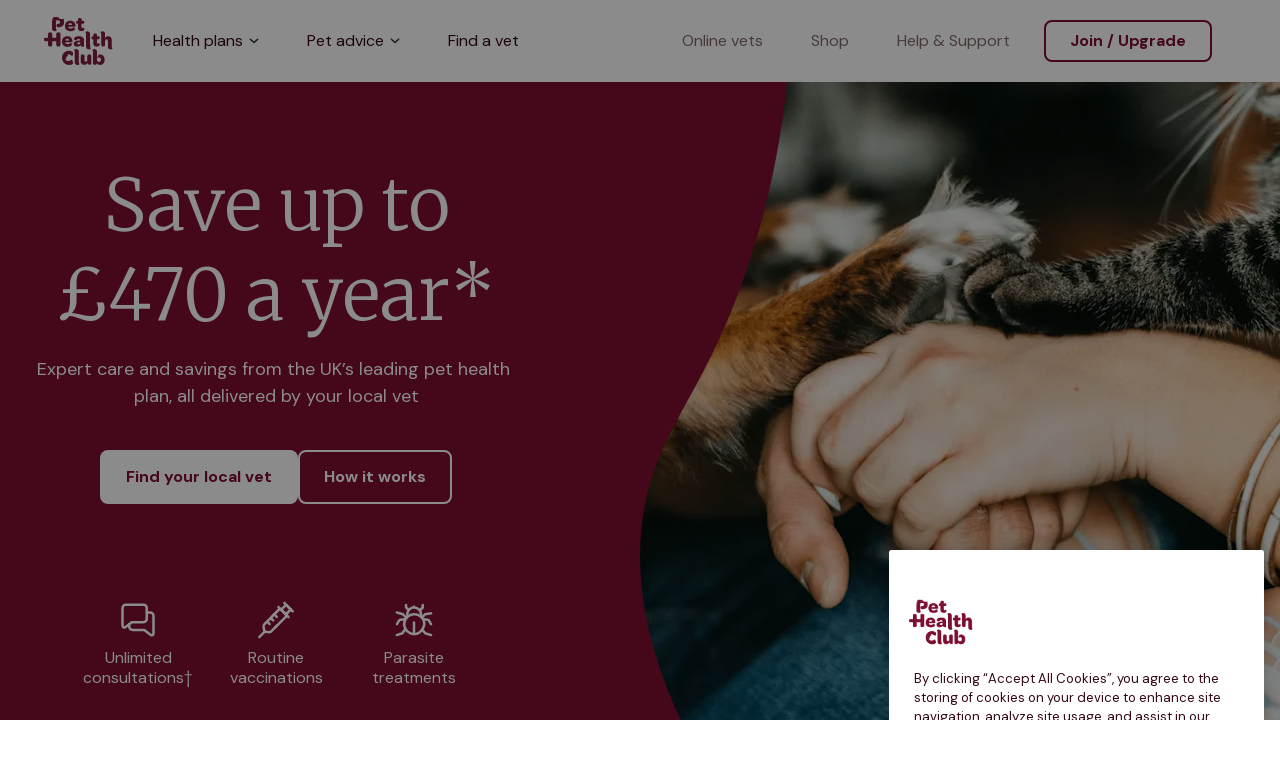

--- FILE ---
content_type: text/html; charset=utf-8
request_url: https://www.pethealthclub.com/uk
body_size: 79657
content:
<!DOCTYPE html><html lang="en-GB" class="variable variable"><head><meta charSet="utf-8"/><meta name="viewport" content="width=device-width, initial-scale=1"/><link rel="preload" as="image" href="//images.ctfassets.net/cmiwzf0cmbqh/6ACKJrHsrHf0KOtWUgtlPi/41008ab35e427acb8b12085fc1acdbbf/phc-logo.svg?"/><link rel="preload" as="image" href="//images.ctfassets.net/cmiwzf0cmbqh/2QRN9zztDiKjjmD5U9hft8/958e26504f26267e14b4804148afe382/Footer_Dog-01.svg?"/><link rel="preload" as="image" imageSrcSet="//images.ctfassets.net/cmiwzf0cmbqh/3FmF7R9NQcxSB3RN3QcnVP/010c702008940515783b285babd9c221/Hero-min1_40.webp?&amp;w=384&amp;q=75 384w, //images.ctfassets.net/cmiwzf0cmbqh/3FmF7R9NQcxSB3RN3QcnVP/010c702008940515783b285babd9c221/Hero-min1_40.webp?&amp;w=640&amp;q=75 640w, //images.ctfassets.net/cmiwzf0cmbqh/3FmF7R9NQcxSB3RN3QcnVP/010c702008940515783b285babd9c221/Hero-min1_40.webp?&amp;w=750&amp;q=75 750w, //images.ctfassets.net/cmiwzf0cmbqh/3FmF7R9NQcxSB3RN3QcnVP/010c702008940515783b285babd9c221/Hero-min1_40.webp?&amp;w=828&amp;q=75 828w, //images.ctfassets.net/cmiwzf0cmbqh/3FmF7R9NQcxSB3RN3QcnVP/010c702008940515783b285babd9c221/Hero-min1_40.webp?&amp;w=1080&amp;q=75 1080w, //images.ctfassets.net/cmiwzf0cmbqh/3FmF7R9NQcxSB3RN3QcnVP/010c702008940515783b285babd9c221/Hero-min1_40.webp?&amp;w=1200&amp;q=75 1200w, //images.ctfassets.net/cmiwzf0cmbqh/3FmF7R9NQcxSB3RN3QcnVP/010c702008940515783b285babd9c221/Hero-min1_40.webp?&amp;w=1920&amp;q=75 1920w, //images.ctfassets.net/cmiwzf0cmbqh/3FmF7R9NQcxSB3RN3QcnVP/010c702008940515783b285babd9c221/Hero-min1_40.webp?&amp;w=2048&amp;q=75 2048w, //images.ctfassets.net/cmiwzf0cmbqh/3FmF7R9NQcxSB3RN3QcnVP/010c702008940515783b285babd9c221/Hero-min1_40.webp?&amp;w=3840&amp;q=75 3840w" imageSizes="(max-width: 768px) 100vw, 48vw" fetchPriority="high"/><link rel="stylesheet" href="/_next/static/css/dd9c754bf603b35d.css" data-precedence="next"/><link rel="stylesheet" href="/_next/static/css/271f894c53e1705e.css" data-precedence="next"/><link rel="stylesheet" href="/_next/static/css/a4f65e2e61b130cc.css" data-precedence="next"/><link rel="stylesheet" href="/_next/static/css/f02f2a39a8b2ad9d.css" data-precedence="next"/><link rel="stylesheet" href="/_next/static/css/2861beddb0599a9a.css" data-precedence="next"/><link rel="stylesheet" href="/_next/static/css/a951b8bc78ab3956.css" data-precedence="next"/><link rel="stylesheet" href="/_next/static/css/86dcdcee7e7fbff1.css" data-precedence="next"/><link rel="stylesheet" href="/_next/static/css/0c1e6c43395ac503.css" data-precedence="next"/><link rel="stylesheet" href="/_next/static/css/04f1bf3c1aed0c6a.css" data-precedence="next"/><link rel="stylesheet" href="/_next/static/css/97ac6f82ed899507.css" data-precedence="next"/><link rel="stylesheet" href="/_next/static/css/45b446512ed012d5.css" data-precedence="next"/><link rel="stylesheet" href="/_next/static/css/385f97b7eeb008d9.css" data-precedence="next"/><link rel="stylesheet" href="/_next/static/css/fe0073528a2e87c1.css" data-precedence="next"/><link rel="stylesheet" href="/_next/static/css/5838c0670512099b.css" data-precedence="next"/><link rel="stylesheet" href="/_next/static/css/f10a41eda9a5d17a.css" data-precedence="next"/><link rel="stylesheet" href="/_next/static/css/2008640789e885ac.css" data-precedence="next"/><link rel="stylesheet" href="/_next/static/css/41543dfbba9073df.css" data-precedence="next"/><link rel="stylesheet" href="/_next/static/css/fc0ac47db5c775a5.css" data-precedence="next"/><link rel="stylesheet" href="/_next/static/css/a57a3af6f3e65669.css" data-precedence="next"/><link rel="stylesheet" href="/_next/static/css/e4474606c5cb62d0.css" data-precedence="next"/><link rel="stylesheet" href="/_next/static/css/c10ad71cb6cee8ea.css" data-precedence="next"/><link rel="preload" as="script" fetchPriority="low" href="/_next/static/chunks/webpack-17ddc6bc24898eaf.js"/><script src="/_next/static/chunks/fd9d1056-da094a20cf42cac0.js" async=""></script><script src="/_next/static/chunks/2117-1aa3a66b1995573d.js" async=""></script><script src="/_next/static/chunks/main-app-284148e6ba42c49e.js" async=""></script><script src="/_next/static/chunks/9058-462583703629a866.js" async=""></script><script src="/_next/static/chunks/3145-2080111182ce45fe.js" async=""></script><script src="/_next/static/chunks/app/global-error-c72eb862d7bc7f2b.js" async=""></script><script src="/_next/static/chunks/4161-3899ed350cd68e23.js" async=""></script><script src="/_next/static/chunks/5905-e6c38c7c6262d901.js" async=""></script><script src="/_next/static/chunks/1475-577b22916f4ed878.js" async=""></script><script src="/_next/static/chunks/579-dc820770a7847586.js" async=""></script><script src="/_next/static/chunks/1379-5e8f5710337c0a5e.js" async=""></script><script src="/_next/static/chunks/app/%5B...slug%5D/page-748576616fc48cbc.js" async=""></script><script src="/_next/static/chunks/5996-7b4a3f43dd4f2931.js" async=""></script><script src="/_next/static/chunks/app/layout-c85fe5b38ec71b83.js" async=""></script><script src="/_next/static/chunks/app/error-e0098949fa03b51a.js" async=""></script><link rel="preload" href="//widget.trustpilot.com/bootstrap/v5/tp.widget.bootstrap.min.js" as="script"/><meta name="msvalidate.01" content="DDAC528D0AA9F7A2AC4BA7B98EA11C12"/><link rel="shortcut icon" type="image/png" href="//images.ctfassets.net/cmiwzf0cmbqh/3ZS1zqkV6M0lkJpLstuAoj/d853fda65d938f1b915de45713537d46/Favicon-144px.png?w=16&amp;h=16"/><link rel="icon" type="image/png" sizes="16x16" href="//images.ctfassets.net/cmiwzf0cmbqh/3ZS1zqkV6M0lkJpLstuAoj/d853fda65d938f1b915de45713537d46/Favicon-144px.png?w=16&amp;h=16"/><link rel="icon" type="image/png" sizes="32x32" href="//images.ctfassets.net/cmiwzf0cmbqh/3ZS1zqkV6M0lkJpLstuAoj/d853fda65d938f1b915de45713537d46/Favicon-144px.png?w=32&amp;h=32"/><link rel="icon" type="image/png" sizes="48x48" href="//images.ctfassets.net/cmiwzf0cmbqh/3ZS1zqkV6M0lkJpLstuAoj/d853fda65d938f1b915de45713537d46/Favicon-144px.png?w=48&amp;h=48"/><link rel="icon" type="image/png" sizes="96x96" href="//images.ctfassets.net/cmiwzf0cmbqh/3ZS1zqkV6M0lkJpLstuAoj/d853fda65d938f1b915de45713537d46/Favicon-144px.png?w=96&amp;h=96"/><link rel="icon" type="image/png" sizes="144x144" href="//images.ctfassets.net/cmiwzf0cmbqh/3ZS1zqkV6M0lkJpLstuAoj/d853fda65d938f1b915de45713537d46/Favicon-144px.png?w=144&amp;h=144"/><link rel="apple-touch-icon" sizes="144x144" href="//images.ctfassets.net/cmiwzf0cmbqh/3ZS1zqkV6M0lkJpLstuAoj/d853fda65d938f1b915de45713537d46/Favicon-144px.png?w=144&amp;h=144"/><link rel="mask-icon" href="//images.ctfassets.net/cmiwzf0cmbqh/3ZS1zqkV6M0lkJpLstuAoj/d853fda65d938f1b915de45713537d46/Favicon-144px.png"/><title>Pet Health Club | Pet Health Care for Dogs, Cats &amp; Rabbits</title><meta name="description" content="Pet care plans for your dog, cat and rabbit&#x27;s health. Our comprehensive preventative pet health plans cover vaccinations, dental care, vet checkups, and more."/><meta name="robots" content="index, follow"/><link rel="canonical" href="https://www.pethealthclub.com/uk"/><link rel="alternate" hrefLang="en-CA" href="https://www.pethealthclub.com/ca/"/><link rel="alternate" hrefLang="en-GB" href="https://www.pethealthclub.com/uk/"/><meta property="og:title" content="Pet Health Club | Pet Health Care for Dogs, Cats &amp; Rabbits"/><meta property="og:description" content="Pet care plans for your dog, cat and rabbit&#x27;s health. Our comprehensive preventative pet health plans cover vaccinations, dental care, vet checkups, and more."/><meta property="og:url" content="https://www.pethealthclub.com/uk"/><meta property="og:type" content="website"/><meta name="twitter:card" content="summary_large_image"/><meta name="twitter:title" content="Pet Health Club | Pet Health Care for Dogs, Cats &amp; Rabbits"/><meta name="twitter:description" content="Pet care plans for your dog, cat and rabbit&#x27;s health. Our comprehensive preventative pet health plans cover vaccinations, dental care, vet checkups, and more."/><meta name="next-size-adjust"/><script src="/_next/static/chunks/polyfills-42372ed130431b0a.js" noModule=""></script></head><body><noscript><iframe src="https://www.googletagmanager.com/ns.html?id=GTM-5CCXPKML" height="0" width="0" style="display: none; visibility: hidden;" /></noscript><div class="Navigation-module_globalNavigationContainer"><a class="AriaSkipContentLink-module_skipLink" href="#content" title="Skip Content" z-index="1">Skip Content</a><header class="GlobalNavigation-module_headerContainer Navigation-module_headerContainer" style="--header-offset:0;--mobile-navigation-height:76px;--scroll-bar-width:0px"><div class="GlobalNavigation-module_headerContentContainer Navigation-module_headerContentContainer"><a href="/uk" aria-label="Click here to go to homepage" class="GlobalNavigation-module_headerLogoLink" style="color:#330714"><div class="Navigation-module_logoWrapper"><img alt="Pet Health Club Logo" src="//images.ctfassets.net/cmiwzf0cmbqh/6ACKJrHsrHf0KOtWUgtlPi/41008ab35e427acb8b12085fc1acdbbf/phc-logo.svg?"/></div></a><nav class="GlobalNavigation-module_navigationContainer Navigation-module_navigationContainer" style="--mobile-navigation-height:76px;--background-colour:#fff"><div class="MainNavigationLinks-module_mainNavigationContainer"><div class="MainNavigationLinks-module_primaryNavigationItems"><a href="/uk/our-plans" target="_self" rel="noreferrer" id="4p3oSjjwwIttA0Uw2JYKSx" class="NavLink-module_navigationLink MainNavigationLinks-module_primaryNavItem NavLink-module_isChildItems">Health plans<span aria-label="" class="NavigationItemChevron-module_navigationChevron" tabindex="-1" role="presentation"><span class="NavigationItemChevron-module_chevronIcon"></span></span></a><a href="/uk/pet-advice" target="_self" rel="noreferrer" id="DoGQ0BgoqyYKo8dF8454C" class="NavLink-module_navigationLink MainNavigationLinks-module_primaryNavItem NavLink-module_isChildItems">Pet advice<span aria-label="" class="NavigationItemChevron-module_navigationChevron" tabindex="-1" role="presentation"><span class="NavigationItemChevron-module_chevronIcon"></span></span></a><a href="/uk/find-a-vet" target="_self" rel="noreferrer" id="4obSKx09yHSYPwLELPPz9" class="NavLink-module_navigationLink MainNavigationLinks-module_primaryNavItem">Find a vet</a></div><div class="MainNavigationLinks-module_secondaryNavigationItems" id="secondary-navigation-items"><a href="/uk/online-vets" target="_self" rel="noreferrer" id="6yGHQQe9WnH2zj4L0SxkGG" class="NavLink-module_navigationLink">Online vets</a><a href="https://shop.thepethealthclub.co.uk" target="_self" rel="noreferrer" id="5En91geRNo7Hh7E9aJf3pG" class="NavLink-module_navigationLink">Shop</a><a href="/uk/help-and-support" target="_blank" rel="noreferrer" id="2gnYTds2DfeN5bMUA73VFG" class="NavLink-module_navigationLink">Help &amp; Support</a></div></div></nav><div class="GlobalNavigation-module_navigationButtonsContainer Navigation-module_navigationButtonsContainer"><div class="Button-module_buttonContainer" style="--button-alignment:0 auto 0 0"><a href="/uk/checkout" target="_self" class="Button-module_button Button-module_secondary Button-module_button Button-module_phcButton join-/-upgrade-button-ga" style="--button-colour:#7d0f30;--button-text-colour:#7d0f30;--button-border-colour:#7d0f30;--button-text-align:center;--button-hover-colour:#fff4f4;--button-hover-text-colour:#7d0f30;--button-hover-border-colour:#7d0f30;--button-padding:16px 24px;--button-height:42px;--button-font-weight:700;--button-line-height:normal" aria-disabled="false">Join / Upgrade</a></div></div></div></header></div><main id="content"><div class="Hero_heroContainer Hero_removeHeroOnMobile"><div class="Hero_heroInnerContainer"><div class="Hero_heroContentContainer"><div class="Hero_titleContainer"><h1 class="Title-module_title Title-module_title Title-module_phcTitle hero-title" style="--title-colour:#fff;--title-text-align:center">Save up to £470 a year*</h1></div><div class="Hero_copyContentContainer"><p class="RichTextWrapper-module_paragraph">Expert care and savings from the UK’s leading pet health plan, all delivered by your local vet</p><p class="RichTextWrapper-module_paragraph"></p></div><div class="Hero_buttonsContainer"><div class="Button-module_buttonContainer" style="--button-alignment:0 auto 0 0"><a href="/uk/find-a-vet" target="_self" class="Button-module_button Button-module_primaryReversed Button-module_button Button-module_phcButton find-your-local-vet-button-ga" style="--button-colour:#fff;--button-text-colour:#7d0f30;--button-border-colour:transparent;--button-text-align:center;--button-hover-colour:#ebe9e9;--button-hover-text-colour:#7d0f30;--button-hover-border-colour:transparent;--button-padding:24px 56px;--button-height:54px;--button-width:210px;--button-font-weight:700;--button-line-height:normal" aria-disabled="false">Find your local vet</a></div><div class="Button-module_buttonContainer" style="--button-alignment:0 auto 0 0"><a href="/uk/our-plans" target="_self" class="Button-module_button Button-module_secondaryReversed Button-module_button Button-module_phcButton how-it-works-button-ga" style="--button-colour:transparent;--button-text-colour:#fff;--button-border-colour:#fff;--button-text-align:center;--button-hover-colour:#f7f6f6;--button-hover-text-colour:#330714;--button-hover-border-colour:#fff;--button-padding:24px 56px;--button-height:54px;--button-width:210px;--button-font-weight:700;--button-line-height:normal" aria-disabled="false">How it works</a></div></div><div class="Hero_iconsContainer"><div data-testid="tile-icon-container" style="--desktop-width:auto;--mobile-width:calc(50% - 24px);--max-width:154px;--align-items:center;--primary-colour:transparent" class="IconTile-module_tileIconContainer"><div class="IconTile-module_iconTitleContainer" style="--flex-direction:column;--align-items:flex-start;--text-align:center"><div class="IconTile-module_iconContainer" style="--background-icon-colour:transparent;--icon-size:$design-scale-lg" content="&lt;?xml version=&quot;1.0&quot; encoding=&quot;UTF-8&quot;?&gt;&lt;svg id=&quot;Layer_1&quot; xmlns=&quot;http://www.w3.org/2000/svg&quot; width=&quot;48&quot; height=&quot;48&quot; viewBox=&quot;0 0 48 48&quot;&gt;&lt;path d=&quot;M5.5,28.09v3c0,1.7,1.9,2.6,3.2,1.6l7.9-6.1h13.9c2.2,0,4-1.8,4-4v-13c0-2.2-1.8-4-4-4-7,0-14,0-21,0-.27,0-1.68.03-2.82,1.17-1.14,1.14-1.17,2.56-1.18,2.83v18.5Z&quot; fill=&quot;none&quot; stroke=&quot;#fff&quot; stroke-linecap=&quot;round&quot; stroke-linejoin=&quot;round&quot; stroke-width=&quot;3&quot;/&gt;&lt;path d=&quot;M34.5,14.89h4c.27,0,1.68.03,2.82,1.17s1.18,2.56,1.18,2.83v21.5c0,1.7-1.9,2.6-3.2,1.6l-7.9-6.1h-13.9c-2.2,0-4-1.8-4-4v-2.91&quot; fill=&quot;none&quot; stroke=&quot;#fff&quot; stroke-linecap=&quot;round&quot; stroke-linejoin=&quot;round&quot; stroke-width=&quot;3&quot;/&gt;&lt;/svg&gt;"><?xml version="1.0" encoding="UTF-8"?><svg id="Layer_1" xmlns="http://www.w3.org/2000/svg" width="48" height="48" viewBox="0 0 48 48"><path d="M5.5,28.09v3c0,1.7,1.9,2.6,3.2,1.6l7.9-6.1h13.9c2.2,0,4-1.8,4-4v-13c0-2.2-1.8-4-4-4-7,0-14,0-21,0-.27,0-1.68.03-2.82,1.17-1.14,1.14-1.17,2.56-1.18,2.83v18.5Z" fill="none" stroke="#fff" stroke-linecap="round" stroke-linejoin="round" stroke-width="3"/><path d="M34.5,14.89h4c.27,0,1.68.03,2.82,1.17s1.18,2.56,1.18,2.83v21.5c0,1.7-1.9,2.6-3.2,1.6l-7.9-6.1h-13.9c-2.2,0-4-1.8-4-4v-2.91" fill="none" stroke="#fff" stroke-linecap="round" stroke-linejoin="round" stroke-width="3"/></svg></div></div><div class="IconTile-module_copyButtonContainer" style="--vertical-position:center"><p class="IconTile-module_iconCopy" style="--copy-size:14px;--align-items:center">Unlimited consultations†</p></div></div><div data-testid="tile-icon-container" style="--desktop-width:auto;--mobile-width:calc(50% - 24px);--max-width:154px;--align-items:center;--primary-colour:transparent" class="IconTile-module_tileIconContainer"><div class="IconTile-module_iconTitleContainer" style="--flex-direction:column;--align-items:flex-start;--text-align:center"><div class="IconTile-module_iconContainer" style="--background-icon-colour:transparent;--icon-size:$design-scale-lg" content="&lt;?xml version=&quot;1.0&quot; encoding=&quot;UTF-8&quot;?&gt;&lt;svg id=&quot;Layer_1&quot; xmlns=&quot;http://www.w3.org/2000/svg&quot; width=&quot;48&quot; height=&quot;48&quot; viewBox=&quot;0 0 48 48&quot;&gt;&lt;path d=&quot;M21.58,17.42l7.22-7.22,8.5,8.5-14.41,14.41&quot; fill=&quot;none&quot; stroke=&quot;#fff&quot; stroke-linecap=&quot;round&quot; stroke-linejoin=&quot;round&quot; stroke-width=&quot;3&quot;/&gt;&lt;path d=&quot;M26,30l-7.5,7.5c-.9.9-2.2,1.3-3.5,1.1l-3.4-.5c-.8-.1-1.4-.7-1.6-1.5l-.9-3.9c-.3-1.4.1-2.8,1.1-3.8,3.87-3.9,7.73-7.8,11.6-11.7&quot; fill=&quot;none&quot; stroke=&quot;#fff&quot; stroke-linecap=&quot;round&quot; stroke-linejoin=&quot;round&quot; stroke-width=&quot;3&quot;/&gt;&lt;line x1=&quot;10.6&quot; y1=&quot;37.7&quot; x2=&quot;4&quot; y2=&quot;44.5&quot; fill=&quot;none&quot; stroke=&quot;#fff&quot; stroke-linecap=&quot;round&quot; stroke-linejoin=&quot;round&quot; stroke-width=&quot;3&quot;/&gt;&lt;line x1=&quot;27&quot; y1=&quot;8.5&quot; x2=&quot;39&quot; y2=&quot;20.5&quot; fill=&quot;none&quot; stroke=&quot;#fff&quot; stroke-linecap=&quot;round&quot; stroke-linejoin=&quot;round&quot; stroke-width=&quot;3&quot;/&gt;&lt;line x1=&quot;34&quot; y1=&quot;3.5&quot; x2=&quot;44&quot; y2=&quot;13.5&quot; fill=&quot;none&quot; stroke=&quot;#fff&quot; stroke-linecap=&quot;round&quot; stroke-linejoin=&quot;round&quot; stroke-width=&quot;3&quot;/&gt;&lt;line x1=&quot;14&quot; y1=&quot;26.5&quot; x2=&quot;16.3&quot; y2=&quot;28.8&quot; fill=&quot;none&quot; stroke=&quot;#fff&quot; stroke-linecap=&quot;round&quot; stroke-linejoin=&quot;round&quot; stroke-width=&quot;3&quot;/&gt;&lt;line x1=&quot;21.8&quot; y1=&quot;17.2&quot; x2=&quot;24.9&quot; y2=&quot;20.2&quot; fill=&quot;none&quot; stroke=&quot;#fff&quot; stroke-linecap=&quot;round&quot; stroke-linejoin=&quot;round&quot; stroke-width=&quot;3&quot;/&gt;&lt;line x1=&quot;17.8&quot; y1=&quot;21.7&quot; x2=&quot;20.6&quot; y2=&quot;24.5&quot; fill=&quot;none&quot; stroke=&quot;#fff&quot; stroke-linecap=&quot;round&quot; stroke-linejoin=&quot;round&quot; stroke-width=&quot;3&quot;/&gt;&lt;polyline points=&quot;30.5 11.4 36.2 5.7 41.8 11.3 36.1 17&quot; fill=&quot;none&quot; stroke=&quot;#fff&quot; stroke-linecap=&quot;round&quot; stroke-linejoin=&quot;round&quot; stroke-width=&quot;3&quot;/&gt;&lt;/svg&gt;"><?xml version="1.0" encoding="UTF-8"?><svg id="Layer_1" xmlns="http://www.w3.org/2000/svg" width="48" height="48" viewBox="0 0 48 48"><path d="M21.58,17.42l7.22-7.22,8.5,8.5-14.41,14.41" fill="none" stroke="#fff" stroke-linecap="round" stroke-linejoin="round" stroke-width="3"/><path d="M26,30l-7.5,7.5c-.9.9-2.2,1.3-3.5,1.1l-3.4-.5c-.8-.1-1.4-.7-1.6-1.5l-.9-3.9c-.3-1.4.1-2.8,1.1-3.8,3.87-3.9,7.73-7.8,11.6-11.7" fill="none" stroke="#fff" stroke-linecap="round" stroke-linejoin="round" stroke-width="3"/><line x1="10.6" y1="37.7" x2="4" y2="44.5" fill="none" stroke="#fff" stroke-linecap="round" stroke-linejoin="round" stroke-width="3"/><line x1="27" y1="8.5" x2="39" y2="20.5" fill="none" stroke="#fff" stroke-linecap="round" stroke-linejoin="round" stroke-width="3"/><line x1="34" y1="3.5" x2="44" y2="13.5" fill="none" stroke="#fff" stroke-linecap="round" stroke-linejoin="round" stroke-width="3"/><line x1="14" y1="26.5" x2="16.3" y2="28.8" fill="none" stroke="#fff" stroke-linecap="round" stroke-linejoin="round" stroke-width="3"/><line x1="21.8" y1="17.2" x2="24.9" y2="20.2" fill="none" stroke="#fff" stroke-linecap="round" stroke-linejoin="round" stroke-width="3"/><line x1="17.8" y1="21.7" x2="20.6" y2="24.5" fill="none" stroke="#fff" stroke-linecap="round" stroke-linejoin="round" stroke-width="3"/><polyline points="30.5 11.4 36.2 5.7 41.8 11.3 36.1 17" fill="none" stroke="#fff" stroke-linecap="round" stroke-linejoin="round" stroke-width="3"/></svg></div></div><div class="IconTile-module_copyButtonContainer" style="--vertical-position:center"><p class="IconTile-module_iconCopy" style="--copy-size:14px;--align-items:center">Routine vaccinations</p></div></div><div data-testid="tile-icon-container" style="--desktop-width:auto;--mobile-width:calc(50% - 24px);--max-width:154px;--align-items:center;--primary-colour:transparent" class="IconTile-module_tileIconContainer"><div class="IconTile-module_iconTitleContainer" style="--flex-direction:column;--align-items:flex-start;--text-align:center"><div class="IconTile-module_iconContainer" style="--background-icon-colour:transparent;--icon-size:$design-scale-lg" content="&lt;?xml version=&quot;1.0&quot; encoding=&quot;UTF-8&quot;?&gt;&lt;svg id=&quot;Layer_1&quot; xmlns=&quot;http://www.w3.org/2000/svg&quot; width=&quot;48&quot; height=&quot;48&quot; viewBox=&quot;0 0 48 48&quot;&gt;&lt;circle cx=&quot;24&quot; cy=&quot;8&quot; r=&quot;1.5&quot; fill=&quot;#fff&quot;/&gt;&lt;path d=&quot;M12.41,26.91c.96-5.11,5.72-9.73,11.59-9.91,6.43-.19,11.8,5.02,12.4,10.24.33,2.87-.83,5.14-1.41,6.26-.45.88-4.02,7.55-11,7.5-6.63-.05-10.11-6.1-10.25-6.36-.66-1.19-2.02-4.14-1.34-7.73Z&quot; fill=&quot;none&quot; stroke=&quot;#fff&quot; stroke-linecap=&quot;round&quot; stroke-miterlimit=&quot;10&quot; stroke-width=&quot;3&quot;/&gt;&lt;path d=&quot;M16.1,18.77c-.15-.83-.39-2.79.55-4.92.18-.41,1.55-3.39,4.82-4.47.08-.03,1.32-.38,2.52-.38,4.69,0,8.5,3.81,8.5,8.5v.5&quot; fill=&quot;none&quot; stroke=&quot;#fff&quot; stroke-linecap=&quot;round&quot; stroke-linejoin=&quot;round&quot; stroke-width=&quot;3&quot;/&gt;&lt;line x1=&quot;24&quot; y1=&quot;27&quot; x2=&quot;24&quot; y2=&quot;40&quot; fill=&quot;none&quot; stroke=&quot;#fff&quot; stroke-linecap=&quot;round&quot; stroke-linejoin=&quot;round&quot; stroke-width=&quot;3&quot;/&gt;&lt;polyline points=&quot;14.5 21 10.5 17 3.5 15&quot; fill=&quot;none&quot; stroke=&quot;#fff&quot; stroke-linecap=&quot;round&quot; stroke-linejoin=&quot;round&quot; stroke-width=&quot;3&quot;/&gt;&lt;polyline points=&quot;33.5 21 37.5 17 44.5 16&quot; fill=&quot;none&quot; stroke=&quot;#fff&quot; stroke-linecap=&quot;round&quot; stroke-linejoin=&quot;round&quot; stroke-width=&quot;3&quot;/&gt;&lt;polyline points=&quot;35.5 23 41.5 24 44.5 29&quot; fill=&quot;none&quot; stroke=&quot;#fff&quot; stroke-linecap=&quot;round&quot; stroke-linejoin=&quot;round&quot; stroke-width=&quot;3&quot;/&gt;&lt;polyline points=&quot;12.5 23 6.5 24 3.5 29&quot; fill=&quot;none&quot; stroke=&quot;#fff&quot; stroke-linecap=&quot;round&quot; stroke-linejoin=&quot;round&quot; stroke-width=&quot;3&quot;/&gt;&lt;polyline points=&quot;34 35.5 37.5 40 44.5 42&quot; fill=&quot;none&quot; stroke=&quot;#fff&quot; stroke-linecap=&quot;round&quot; stroke-linejoin=&quot;round&quot; stroke-width=&quot;3&quot;/&gt;&lt;polyline points=&quot;13.5 35 10 40 3.5 42&quot; fill=&quot;none&quot; stroke=&quot;#fff&quot; stroke-linecap=&quot;round&quot; stroke-linejoin=&quot;round&quot; stroke-width=&quot;3&quot;/&gt;&lt;polyline points=&quot;14.5 6 14.5 9 17.5 12&quot; fill=&quot;none&quot; stroke=&quot;#fff&quot; stroke-linecap=&quot;round&quot; stroke-linejoin=&quot;round&quot; stroke-width=&quot;3&quot;/&gt;&lt;polyline points=&quot;34.5 6 34.5 9 31.5 12&quot; fill=&quot;none&quot; stroke=&quot;#fff&quot; stroke-linecap=&quot;round&quot; stroke-linejoin=&quot;round&quot; stroke-width=&quot;3&quot;/&gt;&lt;/svg&gt;"><?xml version="1.0" encoding="UTF-8"?><svg id="Layer_1" xmlns="http://www.w3.org/2000/svg" width="48" height="48" viewBox="0 0 48 48"><circle cx="24" cy="8" r="1.5" fill="#fff"/><path d="M12.41,26.91c.96-5.11,5.72-9.73,11.59-9.91,6.43-.19,11.8,5.02,12.4,10.24.33,2.87-.83,5.14-1.41,6.26-.45.88-4.02,7.55-11,7.5-6.63-.05-10.11-6.1-10.25-6.36-.66-1.19-2.02-4.14-1.34-7.73Z" fill="none" stroke="#fff" stroke-linecap="round" stroke-miterlimit="10" stroke-width="3"/><path d="M16.1,18.77c-.15-.83-.39-2.79.55-4.92.18-.41,1.55-3.39,4.82-4.47.08-.03,1.32-.38,2.52-.38,4.69,0,8.5,3.81,8.5,8.5v.5" fill="none" stroke="#fff" stroke-linecap="round" stroke-linejoin="round" stroke-width="3"/><line x1="24" y1="27" x2="24" y2="40" fill="none" stroke="#fff" stroke-linecap="round" stroke-linejoin="round" stroke-width="3"/><polyline points="14.5 21 10.5 17 3.5 15" fill="none" stroke="#fff" stroke-linecap="round" stroke-linejoin="round" stroke-width="3"/><polyline points="33.5 21 37.5 17 44.5 16" fill="none" stroke="#fff" stroke-linecap="round" stroke-linejoin="round" stroke-width="3"/><polyline points="35.5 23 41.5 24 44.5 29" fill="none" stroke="#fff" stroke-linecap="round" stroke-linejoin="round" stroke-width="3"/><polyline points="12.5 23 6.5 24 3.5 29" fill="none" stroke="#fff" stroke-linecap="round" stroke-linejoin="round" stroke-width="3"/><polyline points="34 35.5 37.5 40 44.5 42" fill="none" stroke="#fff" stroke-linecap="round" stroke-linejoin="round" stroke-width="3"/><polyline points="13.5 35 10 40 3.5 42" fill="none" stroke="#fff" stroke-linecap="round" stroke-linejoin="round" stroke-width="3"/><polyline points="14.5 6 14.5 9 17.5 12" fill="none" stroke="#fff" stroke-linecap="round" stroke-linejoin="round" stroke-width="3"/><polyline points="34.5 6 34.5 9 31.5 12" fill="none" stroke="#fff" stroke-linecap="round" stroke-linejoin="round" stroke-width="3"/></svg></div></div><div class="IconTile-module_copyButtonContainer" style="--vertical-position:center"><p class="IconTile-module_iconCopy" style="--copy-size:14px;--align-items:center">Parasite treatments</p></div></div></div><p class="Hero_iconsCopy">Discounts on neutering, dental treatments &amp; more</p></div></div><div class="Hero_heroImageContainer"><img alt="cat paw, dog paw, humans holding hands" title="Cat Dog and owner holding hands" fetchPriority="high" width="900" height="1080" decoding="async" data-nimg="1" class="Hero_heroImage" style="color:transparent" sizes="(max-width: 768px) 100vw, 48vw" srcSet="//images.ctfassets.net/cmiwzf0cmbqh/3FmF7R9NQcxSB3RN3QcnVP/010c702008940515783b285babd9c221/Hero-min1_40.webp?&amp;w=384&amp;q=75 384w, //images.ctfassets.net/cmiwzf0cmbqh/3FmF7R9NQcxSB3RN3QcnVP/010c702008940515783b285babd9c221/Hero-min1_40.webp?&amp;w=640&amp;q=75 640w, //images.ctfassets.net/cmiwzf0cmbqh/3FmF7R9NQcxSB3RN3QcnVP/010c702008940515783b285babd9c221/Hero-min1_40.webp?&amp;w=750&amp;q=75 750w, //images.ctfassets.net/cmiwzf0cmbqh/3FmF7R9NQcxSB3RN3QcnVP/010c702008940515783b285babd9c221/Hero-min1_40.webp?&amp;w=828&amp;q=75 828w, //images.ctfassets.net/cmiwzf0cmbqh/3FmF7R9NQcxSB3RN3QcnVP/010c702008940515783b285babd9c221/Hero-min1_40.webp?&amp;w=1080&amp;q=75 1080w, //images.ctfassets.net/cmiwzf0cmbqh/3FmF7R9NQcxSB3RN3QcnVP/010c702008940515783b285babd9c221/Hero-min1_40.webp?&amp;w=1200&amp;q=75 1200w, //images.ctfassets.net/cmiwzf0cmbqh/3FmF7R9NQcxSB3RN3QcnVP/010c702008940515783b285babd9c221/Hero-min1_40.webp?&amp;w=1920&amp;q=75 1920w, //images.ctfassets.net/cmiwzf0cmbqh/3FmF7R9NQcxSB3RN3QcnVP/010c702008940515783b285babd9c221/Hero-min1_40.webp?&amp;w=2048&amp;q=75 2048w, //images.ctfassets.net/cmiwzf0cmbqh/3FmF7R9NQcxSB3RN3QcnVP/010c702008940515783b285babd9c221/Hero-min1_40.webp?&amp;w=3840&amp;q=75 3840w" src="//images.ctfassets.net/cmiwzf0cmbqh/3FmF7R9NQcxSB3RN3QcnVP/010c702008940515783b285babd9c221/Hero-min1_40.webp?&amp;w=3840&amp;q=75"/></div></div><div class="TrustPilot_teaserBannerContainer" id="new-widget"><div class="TrustPilot_teaserBannerScriptContainer"><!-- TrustBox widget - Micro TrustScore -->
<div class="trustpilot-widget" data-locale="en-US" data-template-id="5419b637fa0340045cd0c936" data-businessunit-id="5ca3235ea76f600001d560c9" data-style-height="20px" data-style-width="100%">
  <a href="https://www.trustpilot.com/review/thepethealthclub.co.uk" target="_blank" rel="noopener">Trustpilot</a>
</div>
<!-- End TrustBox widget --></div></div><section class="PHCContainer-module_outerContainer" style="--outer-container-background-colour:transparent;--alignment:center;--mobile-padding:40px 24px"><div class="PHCContainer-module_innerContainer"><div data-testid="planSection" class="PlanSection_planSectionContainer"><h2 class="Title-module_title Title-module_title Title-module_phcTitle" style="--title-colour:#000;--title-text-align:center">Find the right plan for your pet</h2><div class="PlanSection_bodyContainer"><p class="RichTextWrapper-module_paragraph">Explore our plans to find the one that suits your puppy or kitten best. We’re here to support every stage of their journey. </p></div><div class="PlanSection_desktopPlanCardContainer" style="--num-of-columns:3;--num-of-rows:5"><div class="PlanSection_cardHeading"><div class="PlanSection_icon"><svg width="61" height="56" viewBox="0 0 61 56" fill="none" xmlns="http://www.w3.org/2000/svg">
<path fill-rule="evenodd" clip-rule="evenodd" d="M27.6314 3.53884C35.6136 3.44171 44.3406 2.49347 49.909 8.20819C55.9917 14.4506 57.7741 23.8964 55.7175 32.3626C53.6933 40.6952 47.47 47.3739 39.5769 50.7406C32.1075 53.9266 23.7534 52.7039 16.4765 49.1004C9.31719 45.5551 3.5457 39.6355 1.54403 31.9068C-0.530559 23.8966 0.421061 14.8351 6.02409 8.74225C11.2977 3.0076 19.8373 3.63369 27.6314 3.53884Z" fill="#FDE7E5"/>
<mask id="mask0_489_1559" style="mask-type:luminance" maskUnits="userSpaceOnUse" x="-2" y="-10" width="63" height="62">
<path d="M29.5 52C46.6208 52 60.5 38.1208 60.5 21C60.5 3.87917 46.6208 -10 29.5 -10C12.3792 -10 -1.5 3.87917 -1.5 21C-1.5 38.1208 12.3792 52 29.5 52Z" fill="white"/>
</mask>
<g mask="url(#mask0_489_1559)">
<path d="M19.9531 18.8906H19.7051V19.2626H19.9531V18.8906Z" fill="white"/>
<path d="M37.0045 18.5194C37.1905 18.7674 36.6325 18.9534 36.7565 18.5814C36.7565 18.4574 37.0045 18.5194 37.0045 18.5194Z" fill="white"/>
<path d="M19.5819 43.7537C19.4579 44.0017 19.4579 44.7457 19.0859 44.6837C19.2099 44.4357 19.2099 43.6917 19.5819 43.7537Z" fill="white"/>
<path d="M17.2271 42.3905C17.4131 42.6385 16.8551 42.8245 16.9791 42.4525C16.9791 42.3285 17.2271 42.3905 17.2271 42.3905Z" fill="white"/>
<path d="M19.5176 39.5352H19.5796C19.5796 39.5972 19.5176 39.6592 19.5176 39.6592V39.5352Z" fill="white"/>
<path d="M20.8839 23.6639C20.8839 24.2839 20.9459 24.9039 20.9459 25.5239C20.9459 29.1819 20.2639 32.9639 18.5899 36.1879C16.1099 41.1479 13.7539 46.9139 13.5059 52.4939C13.2579 58.0739 16.5439 65.0799 19.5819 69.5439C23.3019 75.0619 28.8199 79.0299 34.3999 82.5019C35.0819 83.3699 34.0899 83.4939 33.4079 83.4319C32.5399 83.3079 31.6719 82.6879 30.8659 82.5639C29.0679 82.3159 27.8279 82.7499 26.9599 84.3619C25.2239 87.5239 26.9599 91.7399 29.0679 94.3439C29.5639 94.9639 31.7339 96.7619 30.9279 97.6299C30.4939 98.0639 28.0139 97.9399 27.2699 98.0639C25.7819 98.2499 23.5499 99.1179 22.9299 100.544C22.9299 100.668 22.4959 102.094 22.9299 101.66C23.1159 101.536 23.4259 100.172 24.1079 100.358C24.4799 100.73 22.3719 103.148 23.9839 103.086C24.1699 102.59 24.4799 101.66 24.9139 101.474C26.2159 100.916 24.7899 102.962 25.0379 103.21C26.8979 102.59 29.0059 100.916 31.1139 101.102C31.6719 101.102 32.1059 101.226 31.9819 101.908C30.7419 101.846 29.3779 102.218 28.2619 102.714C26.4019 103.582 25.5339 105.07 23.1779 104.14C22.3099 103.83 21.5039 102.59 21.3799 101.722C21.3179 100.978 21.9999 99.4279 22.4959 98.8079C23.6119 97.3819 26.8359 96.3899 28.5719 96.4519C28.7579 96.2659 27.7039 95.4599 27.5799 95.2739C27.2699 94.9639 26.8979 94.4679 26.6499 94.0959C24.1079 90.1279 23.4879 81.7579 29.6259 80.9519V80.7039C29.6879 80.7039 25.3479 77.6659 25.3479 77.6659C25.0999 78.9059 24.9139 80.2079 24.6039 81.4479C23.0539 88.2059 21.0079 94.7779 18.3419 101.164C17.2259 103.892 15.2419 105.566 12.2039 104.45C10.5299 103.83 9.84789 101.598 11.3979 100.544C12.1419 99.9859 12.5759 100.296 13.1959 100.11C13.8779 99.9239 14.1879 98.1879 14.1879 97.5679C14.4359 94.0959 14.1879 90.1279 14.1879 86.6559L14.0639 72.3339C14.0639 72.0859 14.1879 71.8379 14.1879 71.5279C14.3739 68.9859 14.6839 66.4439 14.8699 63.9019C14.1879 61.3599 12.9479 58.6319 12.3899 56.0899C11.3359 50.9439 13.4439 43.9999 15.4899 39.2879C17.0399 35.6919 19.9539 31.5379 20.2639 27.6319C20.2639 26.8259 20.0779 24.3459 20.3879 23.8499C20.5119 23.6639 20.5739 23.6019 20.7599 23.6639H20.8839ZM14.1879 102.28C14.1879 102.466 14.0639 102.652 14.0019 102.776C13.8779 102.962 13.2579 103.458 13.3819 103.582C15.9239 105.07 17.1639 102.404 17.9699 100.42C19.2719 97.2579 20.5739 93.2899 21.6279 90.0039C22.9919 85.7879 24.0459 81.3859 24.9759 77.1079L24.8519 76.8599C22.6199 74.7519 20.5119 72.5199 18.7139 70.0399C17.6599 68.6139 16.7919 67.0019 15.8619 65.5139L15.3659 70.8459C14.8079 78.9679 16.2339 87.5239 15.4899 95.5219C15.3659 97.0719 15.0559 100.048 13.5679 100.854C12.8859 101.226 11.7699 100.916 11.8939 102.342C12.1419 102.094 13.3199 101.164 13.5059 101.784C13.7539 102.528 12.2039 103.148 12.4519 103.396C13.0099 102.962 13.3819 102.404 14.1259 102.342L14.1879 102.28Z" fill="#7D0F30"/>
<path d="M40.2892 30.7329C40.4132 31.6009 40.7852 32.5309 41.1572 33.3369C44.0092 39.4129 48.1632 42.7609 52.8752 47.2249C59.8812 53.9209 66.5772 62.5389 69.4292 71.9009C71.0412 77.1709 71.5372 81.5729 71.3512 87.0909C71.3512 89.0749 71.2272 93.1669 70.4832 94.9029C70.3592 95.2749 69.9872 95.5849 70.0492 94.9649C70.4212 92.3609 70.7932 90.4389 70.7312 87.7109C70.1732 74.1949 66.2052 64.2749 57.5872 53.9829C51.6972 46.9149 44.0712 42.4509 40.0412 33.7089C39.3592 32.2829 39.1112 31.1669 39.1732 29.5549C39.4212 22.9829 42.7692 16.9069 42.5832 10.2729C42.3972 9.90089 42.5832 7.29689 42.7072 7.17289C42.9552 7.17289 43.0172 7.29689 43.1412 7.48289C45.0632 10.3349 43.3892 15.7289 42.5212 18.7049C41.6532 21.6809 40.3512 27.8189 42.5212 30.1749C43.0172 30.7329 44.4432 31.2289 45.1252 31.2289C46.1172 31.2289 47.2332 28.3149 47.4812 27.4469C48.2872 24.5949 48.1632 22.5489 49.4652 19.6349C49.9612 18.5809 51.0772 17.3409 50.5812 16.0389C50.3332 15.3569 49.2792 13.3109 48.9072 12.7529C48.2872 11.8229 46.9852 11.2029 46.2412 10.3349C45.3732 9.28089 44.8772 8.10289 44.1952 6.98689C44.0092 6.73889 42.3352 4.81689 43.5132 5.00289C44.3812 5.18889 45.4972 7.54489 46.0552 8.22689C47.9772 10.8309 50.5812 11.3269 51.2012 15.0469C51.6972 17.9609 50.3332 20.0069 49.7132 22.6729C49.0932 25.3389 49.0312 31.4149 45.8692 32.6549C45.0012 32.9649 43.0172 32.6549 42.2112 32.2829C41.3432 31.9109 40.9092 31.2909 40.3512 30.6709L40.2892 30.7329Z" fill="#7D0F30"/>
<path d="M18.5275 5.62305C18.4655 7.91705 15.6755 6.80105 14.6835 8.53705C13.4435 10.769 13.1335 11.575 11.0875 13.249C10.5295 13.683 9.41354 14.117 9.35154 14.799C9.28954 15.357 9.84754 17.341 9.97154 18.085C10.4675 21.495 9.78554 24.781 10.1575 28.005C10.4675 30.423 12.3275 31.229 14.4355 30.237C18.1555 28.439 19.7055 22.425 19.4575 18.581C19.3335 16.969 18.5275 15.853 18.2795 14.241C18.1555 13.311 18.2795 12.443 18.2795 11.637C18.2795 11.141 17.7835 10.521 17.7835 9.77705C17.7835 9.15705 17.9075 8.04105 18.7135 8.41305C18.9615 8.72305 18.4655 10.707 18.5275 11.203C18.5895 11.699 19.5195 13.869 19.7675 14.675C19.9535 15.357 19.9535 16.101 20.1395 16.783C20.1395 16.969 20.3875 17.093 20.4495 17.403C20.5735 17.961 20.3255 18.457 20.3255 18.953C20.2635 21.991 20.2015 24.285 18.9615 27.137C17.7215 29.989 13.8155 33.833 10.4675 31.849C6.68554 29.617 9.47554 23.851 9.22754 20.255C9.10354 18.581 8.04954 16.225 8.35954 14.675C8.60754 13.373 9.53754 13.249 10.3435 12.567C12.2035 10.955 12.7615 9.46705 14.1875 7.73105C15.4275 6.18105 16.9775 6.24305 18.7135 5.62305H18.5275Z" fill="#7D0F30"/>
<path d="M36.3219 23.4771C36.1359 23.9731 36.3219 24.5311 36.1979 24.9651C36.0739 25.7091 34.8959 25.7711 34.3999 26.0811C34.0899 26.2671 33.7179 26.9491 33.3459 27.2591C32.1059 28.3131 30.7419 28.4371 29.1919 27.8171C28.5099 27.5691 27.8279 26.7631 27.3939 26.5771C27.0839 26.4531 26.5259 26.4531 26.1539 26.3911C24.7279 26.0191 24.1079 25.5231 23.9219 23.9731C23.9219 23.4771 24.3559 24.3451 24.5419 24.4071C28.1379 27.1971 29.9979 24.4071 30.6179 20.9351L30.4939 20.8111C27.6419 20.4391 26.0299 16.8431 29.3779 15.6031C30.6799 15.1071 32.7879 15.2311 33.8419 16.1611C34.9579 17.0911 33.8419 19.1371 33.0979 20.0051C32.4779 20.7491 31.9199 20.7491 31.0519 20.9971C31.1759 21.3691 31.0519 21.8651 31.1759 22.1751C31.2999 22.4231 33.1599 24.0351 33.4699 24.2211C34.4619 24.7171 35.5159 24.0971 36.1979 23.3531L36.3219 23.4771ZM33.8419 25.2131C33.7179 25.0891 31.1139 24.2211 30.9279 23.4771C30.7419 23.4771 29.2539 26.1431 28.4479 25.9571C28.1379 26.0811 28.8819 26.8251 29.0059 26.9491C29.5639 27.3831 30.8659 27.3831 31.5479 27.2591C32.1679 27.1351 34.3379 25.8951 33.8419 25.2131Z" fill="#7D0F30"/>
<path d="M19.7046 4.44444C19.7046 3.39044 21.2546 2.70844 22.1226 2.33644C23.4246 1.71644 25.1606 1.09644 26.5866 1.15844C27.4546 1.15844 28.5086 1.77844 29.3146 1.71644C29.8726 1.71644 30.8646 1.15844 31.4846 0.972441C34.0886 0.352441 37.6226 0.910441 39.7306 2.58444C40.0406 2.83244 40.6606 3.20444 40.6606 3.63844C40.7226 5.06444 38.7386 3.14244 38.3666 2.95644C36.7546 2.02644 33.6546 1.53044 31.8566 1.90244C30.8646 2.08844 29.8106 2.77044 28.8186 2.77044C28.2606 2.77044 27.5786 2.52244 26.9586 2.52244C25.1606 2.39844 23.4246 2.95644 21.7506 3.63844C21.3786 3.76244 19.8906 4.75444 19.6426 4.50644L19.7046 4.44444Z" fill="#7D0F30"/>
<path d="M22.1243 42.3256C24.7283 44.7436 22.0003 49.7656 19.8303 51.5636C18.8383 52.3696 18.4663 51.8736 18.7763 50.7576C19.3963 48.7116 22.1243 46.3556 21.8143 43.8136C21.7523 43.1936 21.2563 42.6356 21.3183 42.0156C21.6283 42.0156 21.9383 42.1396 22.1863 42.3256H22.1243Z" fill="#7D0F30"/>
<path d="M44.8765 10.7704C45.0005 10.8944 45.7445 13.3124 45.7445 13.6224C45.9305 15.1724 45.6205 16.9084 45.2485 18.3964C44.8765 19.8844 44.1945 22.5504 43.6365 23.9764C43.5745 24.1624 43.5125 24.4724 43.2025 24.4104C42.1485 21.1244 44.5665 17.9004 44.7525 14.6144C44.8145 13.3744 44.5045 12.0104 44.6285 10.9564C44.6285 10.7704 44.6285 10.5844 44.8765 10.7704Z" fill="#7D0F30"/>
<path d="M14.9328 21.8052C14.6848 21.9912 14.6848 21.7432 14.6228 21.6192C13.0108 19.1392 15.3668 14.4892 16.2348 12.0092C16.3588 11.6372 17.0408 9.0332 17.2268 9.0332C17.4748 9.3432 17.5368 9.9012 17.5368 10.2732C17.7848 13.4972 15.3668 16.2872 15.0568 19.5112C15.0568 19.9452 15.0568 21.6192 14.9328 21.8052Z" fill="#7D0F30"/>
<path d="M22.8046 51.5032C23.1146 51.8132 21.6266 54.7272 21.5026 55.2852C21.3166 55.4092 21.1306 56.2152 20.8826 56.0912C20.0766 55.7192 20.7586 53.5492 21.1306 52.9292C21.3166 52.6812 22.4946 51.1932 22.7426 51.5032H22.8046Z" fill="#7D0F30"/>
<path d="M23.9832 10.7695C25.0992 10.6455 25.0992 13.5595 24.1072 13.5595C22.8052 13.5595 23.1772 10.8315 23.9832 10.7695Z" fill="#7D0F30"/>
<path d="M36.0739 10.0245C37.4999 9.5905 37.4379 12.5045 36.5699 12.6285C35.3299 12.8145 35.3919 10.2105 36.0739 10.0245Z" fill="#7D0F30"/>
<path d="M29.9355 5.93359L30.6175 11.1416C30.6175 11.4516 30.7415 12.8776 30.4315 12.9396L29.4395 6.30559C29.4395 5.99559 29.6875 5.93359 29.9355 5.99559V5.93359Z" fill="#7D0F30"/>
<path d="M42.2149 0.538485C43.1449 0.228485 42.8349 2.70849 42.4009 2.95649C40.8509 3.76249 41.5329 0.724485 42.2149 0.538485Z" fill="#7D0F30"/>
<path d="M19.3341 0.911851C20.3881 0.291851 20.5741 3.01985 19.6441 3.14385C18.5901 3.26785 19.0241 1.09785 19.3341 0.911851Z" fill="#7D0F30"/>
<path d="M45.1257 1.59289C45.4357 2.08889 43.8857 3.57689 43.4517 3.63889C43.1417 3.63889 42.8317 3.39089 42.9557 3.08089C43.1417 2.64689 44.6917 1.09689 45.0637 1.59289H45.1257Z" fill="#7D0F30"/>
<path d="M17.7243 3.51415C17.4763 3.26615 16.7943 1.77815 17.4763 1.71615C18.2823 1.65415 18.7783 3.82415 18.2823 3.82415C18.1583 3.63815 17.8483 3.63815 17.7243 3.51415Z" fill="#7D0F30"/>
<path d="M26.4012 21.805C26.6492 21.991 26.4012 22.673 26.0292 22.611C25.7192 22.239 26.0292 21.557 26.4012 21.805Z" fill="#7D0F30"/>
<path d="M28.0754 21.2473C28.4474 20.9993 28.8814 21.7434 28.3854 21.9294C27.8894 22.0534 27.8894 21.3713 28.0754 21.2473Z" fill="#7D0F30"/>
<path d="M35.578 22.0545C35.702 22.7365 35.082 22.9845 35.082 22.2405C35.206 22.0545 35.392 21.9925 35.578 22.0545Z" fill="#7D0F30"/>
<path d="M35.7005 20.9984C35.5765 20.6264 35.5765 20.5644 35.8865 20.3164C36.0725 20.4404 36.1345 20.5644 36.0725 20.7504L35.7005 20.9364V20.9984Z" fill="#7D0F30"/>
<path d="M27.2694 23.7879C27.0214 23.5399 27.7654 23.2299 27.7654 23.6019C27.7654 23.7259 27.3314 23.9119 27.2694 23.7879Z" fill="#7D0F30"/>
<path d="M34.3993 20.6259C34.3993 20.8739 34.3993 21.0599 34.1513 21.1219L34.0273 20.8119C34.1513 20.6879 34.2133 20.5639 34.3993 20.6259Z" fill="#7D0F30"/>
</g>
</svg>
</div><h3 class="Title-module_title Title-module_title Title-module_phcTitle" style="--title-colour:#000;--title-text-align:left">Dog</h3></div><div class="Card-module_cardContainer" style="--border-colour:#d4d4d4;--tile-background-colour:#fff"><div class="PlanCard-module_contentContainer"><div class="PlanCard-module_contentHeader"><div class="PlanCard-module_titleContainer"><h4 class="Title-module_title PlanSection_title PlanSection_cardTitle" style="--title-colour:#330714;--title-text-align:left">Essential</h4></div><p class="PlanCard-module_pricing">£24.99 / month</p></div><div class="PlanCard-module_cardRichTextContainer"><div class="PlanSection_planSectionRichTextContainer"><ul><li class="RichTextWrapper-module_listItem"><p class="RichTextWrapper-module_paragraph">Tailored year-round parasite treatments</p></li><li class="RichTextWrapper-module_listItem"><p class="RichTextWrapper-module_paragraph">Six-month healthy pet check </p></li><li class="RichTextWrapper-module_listItem"><p class="RichTextWrapper-module_paragraph">Routine vaccinations</p></li><li class="RichTextWrapper-module_listItem"><p class="RichTextWrapper-module_paragraph">10% off neutering</p></li><li class="RichTextWrapper-module_listItem"><p class="RichTextWrapper-module_paragraph"><a class="Hyperlink-module_hyperlink" href="/uk/our-plans/dog-plan#comparisonTable.ourbenefits" target="_self">Plus much more...</a></p></li></ul></div></div></div></div><div class="Card-module_cardContainer" style="--border-colour:#fff4f4;--tile-background-colour:#fff4f4"><span class="Chip-module_chip Chip-module_top Chip-module_right" style="--background-colour:#fff;--text-colour:#7d0f30">Best value</span><div class="PlanCard-module_contentContainer"><div class="PlanCard-module_contentHeader"><div class="PlanCard-module_titleContainer"><h4 class="Title-module_title PlanSection_title PlanSection_cardTitle" style="--title-colour:#7d0f30;--title-text-align:left">Plus</h4></div><p class="PlanCard-module_pricing">£33.99 / month</p></div><div class="PlanCard-module_cardRichTextContainer"><div class="PlanSection_planSectionRichTextContainer"><ul><li class="RichTextWrapper-module_listItem"><p class="RichTextWrapper-module_paragraph"><strong class="RichTextWrapper-module_bold">Everything in Essential</strong></p></li><li class="RichTextWrapper-module_listItem"><p class="RichTextWrapper-module_paragraph">Unlimited consultations†  </p></li><li class="RichTextWrapper-module_listItem"><p class="RichTextWrapper-module_paragraph">24/7 access to online vet‡ </p></li><li class="RichTextWrapper-module_listItem"><p class="RichTextWrapper-module_paragraph">2<!-- -->0% off neutering</p></li><li class="RichTextWrapper-module_listItem"><p class="RichTextWrapper-module_paragraph"><a class="Hyperlink-module_hyperlink" href="/uk/our-plans/dog-plan#comparisonTable.ourbenefits" target="_self">+ much more</a></p></li></ul></div></div></div></div><p class="PlanSection_explainerText" data-testid="planSectionFullExplainer">Explore all plan benefits...</p><div class="Button-module_buttonContainer" style="--button-alignment:0 auto"><a href="/uk/our-plans/dog-plan" target="_self" class="Button-module_button Button-module_primary Button-module_button Button-module_phcButton view-dog-plans-button-ga" style="--button-colour:#7d0f30;--button-text-colour:#fff;--button-border-colour:#7d0f30;--button-text-align:center;--button-hover-colour:#9e1c34;--button-hover-text-colour:#fff;--button-hover-border-colour:#7d0f30;--button-padding:16px 24px;--button-height:42px;--button-font-weight:700;--button-line-height:normal" aria-disabled="false">View dog plans</a></div><div class="PlanSection_cardHeading"><div class="PlanSection_icon"><svg width="57" height="59" viewBox="0 0 57 59" fill="none" xmlns="http://www.w3.org/2000/svg">
<path fill-rule="evenodd" clip-rule="evenodd" d="M30.5527 3.0282C38.4994 3.46111 44.1861 9.91092 48.9242 16.2636C53.3882 22.2488 57.0054 29.178 55.4989 36.4752C53.9566 43.9462 48.0149 49.3022 41.3297 53.051C33.8995 57.2178 25.3703 61.0106 17.4743 57.7986C9.15264 54.4135 3.99081 45.9958 2.38004 37.2068C0.853433 28.8771 4.06866 20.6648 9.46817 14.1142C14.7686 7.68382 22.1992 2.57314 30.5527 3.0282Z" fill="#FDE7E5"/>
<mask id="mask0_2478_432" style="mask-type:luminance" maskUnits="userSpaceOnUse" x="0" y="-3" width="59" height="59">
<path d="M29.5 56C45.7924 56 59 42.7924 59 26.5C59 10.2076 45.7924 -3 29.5 -3C13.2076 -3 0 10.2076 0 26.5C0 42.7924 13.2076 56 29.5 56Z" fill="white"/>
</mask>
<g mask="url(#mask0_2478_432)">
<path d="M-16.5228 55.9431C-16.5228 57.8311 -17.0538 60.0731 -17.9388 62.3151C-19.0008 64.8521 -20.1218 67.3891 -21.1838 69.9851C-21.8918 71.7551 -22.4228 73.5841 -22.5998 75.5311C-22.5998 76.0621 -22.6588 76.5931 -22.7178 77.1831C-22.8948 79.6021 -22.5408 81.9031 -21.5968 84.1451C-21.2428 84.9121 -20.7118 85.6201 -20.2398 86.3281C-19.9448 86.8001 -19.4138 87.0361 -18.8828 87.1541C-18.0568 87.3311 -17.2308 87.2721 -16.4638 86.9771C-14.6938 86.2101 -13.5138 84.9121 -12.8648 83.1421C-12.3928 81.8441 -12.1568 80.4281 -12.2748 79.0121C-12.3928 77.8911 -12.3928 76.8291 -12.2748 75.7081C-12.1568 74.4101 -12.1568 73.1121 -11.9798 71.8141C-11.8618 70.5161 -11.6848 69.1591 -11.4488 67.8611C-10.8588 64.2031 -9.9148 60.7221 -8.7348 57.1821C-8.0268 55.0581 -7.08281 53.0521 -6.07981 51.0461C-4.4278 47.7421 -2.3628 44.7921 -0.179804 41.9011C0.587196 40.8981 1.47219 40.0131 2.3572 39.1281C5.18919 36.3551 8.4342 34.1721 11.8562 32.2841C12.3282 31.9891 12.9182 31.7531 13.3902 31.4581C14.2162 30.9861 15.1012 30.3961 15.8092 29.6291C15.9862 29.4521 16.1042 29.3341 16.3402 29.2751C16.3402 29.2751 16.6352 29.1571 16.6352 29.2751C16.6352 29.2751 16.7532 29.4521 16.7532 29.5701C16.7532 29.6881 16.7532 29.6881 16.6352 29.7471C16.5172 29.8651 16.4582 30.0421 16.3402 30.1601C15.1012 31.2811 13.9212 32.4611 12.6232 33.4641C10.9122 34.7031 9.2602 36.0011 7.54919 37.3581C6.36919 38.3021 5.2482 39.3641 4.1272 40.3081C2.8882 41.4291 1.7672 42.6681 0.764194 43.9661C-1.89081 47.5061 -4.1328 51.2231 -6.02081 55.2941C-6.55181 56.5331 -7.0828 57.8311 -7.4368 59.1291C-8.1448 61.3121 -8.79381 63.5541 -9.26581 65.7961C-9.97381 68.9231 -10.4458 72.1681 -10.6818 75.4131C-10.7998 76.9471 -10.9768 78.4811 -11.1538 80.0151C-11.2718 80.8411 -11.3308 81.7261 -11.4488 82.6111C-11.6848 84.0861 -12.2748 85.4431 -13.1598 86.6231C-13.9268 87.6851 -14.9888 88.3931 -16.2868 88.6881C-18.3518 89.1601 -20.0038 88.6291 -21.4198 87.0361C-22.6588 85.6201 -23.3668 84.0271 -23.7798 82.1981C-24.2518 80.2511 -24.3108 78.3041 -24.1338 76.2981C-23.8388 72.9941 -22.8948 69.9261 -21.3018 66.9761C-20.4758 65.4421 -19.7088 63.9081 -19.0598 62.3151C-17.9978 59.9551 -17.5848 57.4771 -17.8208 54.9401C-17.9978 53.0521 -18.5288 51.2231 -19.4728 49.6301C-20.8298 47.2111 -22.7178 45.2641 -25.0778 43.7301C-25.5498 43.4351 -26.1398 43.1991 -26.6708 43.0221C-27.3788 42.9041 -28.0868 42.9041 -28.7358 43.3761C-29.0898 43.6121 -29.3258 43.9661 -29.2668 44.3791C-29.2078 44.7921 -29.1488 45.2051 -28.9718 45.6181C-28.5588 46.5621 -28.0868 47.4471 -27.3198 48.0961C-26.6708 48.6861 -26.0808 49.2761 -25.4318 49.9251C-24.2518 51.0461 -23.5438 52.4621 -23.2488 54.0551C-23.0718 55.1761 -23.2488 56.2381 -23.4848 57.4181C-23.6618 58.1851 -23.9568 58.9521 -24.1928 59.6601C-25.1368 62.4331 -26.3758 65.0881 -27.4968 67.8021C-28.5588 70.3981 -29.5028 73.0531 -29.9748 75.8261C-30.4468 78.7171 -30.3878 81.6081 -29.5028 84.3811C-28.4408 87.9211 -26.3758 90.8121 -23.4848 93.1721C-21.1248 95.0601 -16.9948 95.5911 -14.0448 93.8211C-12.9828 93.1721 -12.0388 92.3461 -11.2718 91.2841C-10.9768 90.9301 -10.7998 90.5761 -10.5048 90.2221C-10.3868 90.0451 -10.2098 89.9271 -10.0328 89.8091C-9.9148 89.7501 -9.6788 89.8091 -9.6198 90.0451C-9.5018 90.3991 -9.6198 90.7531 -9.7968 91.1071C-10.2098 91.9921 -10.7998 92.7591 -11.5078 93.4671C-13.1598 95.0601 -15.0478 95.9451 -17.3488 96.0631C-21.2428 96.3581 -24.4878 94.9421 -26.9658 91.9331C-27.4968 91.2841 -28.1458 90.6351 -28.6178 89.9271C-29.9158 88.1571 -30.7418 86.2101 -31.2728 84.0861C-31.9218 81.4311 -31.9218 78.7171 -31.5678 76.0621C-31.1548 72.8761 -30.1518 69.8671 -28.8538 67.0351C-28.3228 65.7961 -27.7328 64.6161 -27.1428 63.4361C-26.3168 61.7841 -25.6678 60.0141 -25.1958 58.1851C-24.8418 56.5921 -24.8418 55.0581 -25.0188 53.4651C-25.1368 52.0491 -25.9038 50.9871 -27.0248 50.1021C-27.6148 49.6301 -28.2048 49.1581 -28.7948 48.6861C-29.8568 47.8011 -30.5058 46.6801 -30.7418 45.2641C-31.0368 43.7891 -30.2698 42.4911 -28.9128 41.8421C-27.7918 41.3701 -26.6708 41.3701 -25.5498 41.7241C-24.4878 42.0781 -23.5438 42.6091 -22.6588 43.3761C-20.0628 45.6771 -18.1748 48.4501 -17.1718 51.7541C-16.8178 53.1701 -16.6408 54.3501 -16.6998 56.2381L-16.5228 55.9431Z" fill="#7D0F30"/>
<path d="M44.3045 40.8974C44.3045 44.5554 43.4785 47.6824 41.9445 50.5734C41.2365 51.9894 40.3515 53.2284 39.4075 54.4674C37.7555 56.6504 36.2215 58.9514 34.8645 61.4294C33.8025 63.2584 33.0945 65.3234 32.5045 67.3294C31.8555 69.5124 31.6195 71.8134 31.4425 74.1144C31.3245 75.5304 31.2065 77.0054 31.2065 78.4214C31.2065 80.6044 31.4425 82.7874 31.9145 84.9704C32.2095 86.3274 32.5635 87.7434 32.7995 89.0414C32.9175 89.5134 32.9175 89.9264 32.9175 90.4574C32.9175 90.5754 32.6815 90.6934 32.6225 90.5754C32.4455 90.3984 32.2095 90.2804 32.1505 90.0444C31.7375 89.2184 31.3245 88.4514 31.0295 87.6254C30.3215 85.4424 29.9085 83.1414 29.7315 80.8404C29.6135 79.4244 29.4365 78.0674 29.5545 76.6514C29.7905 72.7574 30.2625 68.9224 31.5605 65.2054C32.3865 62.7864 33.5075 60.4854 35.0415 58.4204C35.6905 57.5944 36.3985 56.7684 37.1065 55.9424C38.9355 53.9364 40.2335 51.5764 41.2365 49.0394C42.0035 47.0924 42.4755 45.1454 42.6525 43.0804C42.9475 40.0714 42.5345 37.1214 41.2955 34.3484C40.9415 33.4634 40.5285 32.6374 40.1155 31.8114C39.8795 31.3394 39.7025 30.8084 39.8205 30.2184C39.8205 30.1004 39.9385 30.0414 39.9975 29.9824C40.1155 29.9824 40.2335 29.9824 40.2925 30.1004C41.4725 31.3394 42.2985 32.6964 42.9475 34.2894C43.7735 36.5314 44.2455 38.8324 44.3045 40.8384V40.8974Z" fill="#7D0F30"/>
<path d="M38.9935 3.43251C38.9935 3.43251 38.8755 3.37351 38.8165 3.43251C38.5215 3.66851 38.3445 3.90451 38.1085 4.08151C36.6925 5.43851 35.3355 6.79551 33.9195 8.15251C33.6835 8.38851 33.4475 8.62451 33.2115 8.80151C32.7985 9.15551 32.3265 9.27351 31.7955 9.03751C31.0875 8.74251 30.3795 8.56551 29.6125 8.44751C28.0785 8.15251 26.5445 8.44751 25.0695 8.68351C24.5975 8.74251 24.1255 8.97851 23.6535 9.09651C23.2405 9.15551 22.9455 9.09651 22.5915 8.91951C21.8835 8.38851 21.1165 7.85751 20.4675 7.26751C19.3465 6.20551 18.2845 5.08451 17.1045 4.02251C16.8685 3.78651 16.5145 3.19651 16.2785 3.19651C16.1015 3.19651 16.1605 3.66851 16.1605 3.78651C16.1605 4.61251 16.1605 5.43851 16.1605 6.26451C16.2785 8.32951 16.4555 10.3945 16.6325 12.4595C16.6325 12.8725 16.6325 13.2265 16.6325 13.6395C16.6325 14.0525 16.5145 13.6985 16.5145 13.7575H16.3375C16.2195 13.6985 16.1605 13.5215 16.1015 13.4035C15.9835 12.8725 15.7475 12.2825 15.6885 11.7515C15.5115 10.0995 15.3345 8.44751 15.2165 6.79551C15.0985 5.14351 15.2165 3.49151 15.2165 1.83951C15.2165 0.187511 15.5115 1.19051 15.8655 1.36751C16.2785 1.54451 16.6325 1.78051 16.9275 2.01651C18.5205 3.43251 19.9955 4.90751 21.5885 6.26451C21.9425 6.55951 22.2965 6.91351 22.6505 7.26751C23.0045 7.73951 23.3585 7.73951 23.7715 7.56251C24.7745 7.09051 25.8955 6.85451 27.0165 6.73651C28.6095 6.61851 30.1435 6.61851 31.6775 7.03151C32.0905 7.14951 32.5035 7.03151 32.8575 6.73651C34.3325 5.32051 35.8665 3.96351 37.6365 2.84251C38.1085 2.54751 38.5805 2.19351 39.0525 1.83951C39.4655 1.54451 39.8195 1.66251 40.0555 2.13451C40.2325 2.54751 40.4095 2.96051 40.5275 3.43251C40.7635 4.67151 40.8225 5.91051 40.7045 7.14951C40.5865 8.27051 40.5865 9.33251 40.4685 10.4535C40.4685 10.8665 40.3505 11.2205 40.2325 11.6335C40.2325 11.6925 40.0555 11.7515 39.9375 11.7515C39.8195 11.7515 39.7015 11.6925 39.6425 11.6335C39.5245 11.4565 39.5245 11.2795 39.5245 11.1615C39.2295 9.09651 39.0525 7.03151 39.1115 4.96651C39.1115 4.61251 39.1115 4.14051 38.8755 3.55051L38.9935 3.43251Z" fill="#7D0F30"/>
<path d="M39.9973 63.9683V60.6053C39.9973 58.4813 40.2923 56.4753 41.1183 54.4693C41.2363 54.1743 41.2363 53.8793 41.5903 53.8203C41.8263 53.8203 41.9443 54.1153 41.8853 54.6463C41.6493 55.7083 41.5903 56.7113 41.5313 57.7733C41.4133 58.8353 41.3543 59.8383 41.4133 60.9003C41.5903 63.2603 41.7673 65.5613 41.9443 67.8623C41.9443 68.2163 41.9443 68.5703 41.9443 68.9243C42.0623 70.5173 42.2393 72.0513 42.2983 73.6443C42.2983 74.0573 42.2983 74.4703 42.2983 74.8243C42.2983 76.0633 42.4163 77.2433 42.4163 78.4823C42.4163 80.1343 42.9473 81.6683 43.6553 83.1433C43.8323 83.4973 43.9503 83.8513 44.0683 84.2643C44.0683 84.3233 44.0683 84.5593 44.0093 84.5593C43.8913 84.5593 43.7143 84.5593 43.6553 84.5593C43.1833 84.2053 42.8293 83.6743 42.5343 83.1433C41.8263 81.7273 41.4133 80.2523 41.0593 78.7773C40.7053 77.2433 40.5873 75.6503 40.4103 74.1163C40.2923 72.4643 40.1153 70.7533 39.9973 69.0423C39.8793 67.3903 39.8793 65.6793 39.8203 63.9683C39.8203 63.9683 39.8793 63.9683 39.9383 63.9683H39.9973Z" fill="#7D0F30"/>
<path d="M14.1528 20.6016C14.1528 18.9496 14.4478 17.4746 14.8608 16.0586C14.9788 15.8226 15.0378 15.5866 15.1558 15.4096C15.2738 15.2326 15.4508 15.1146 15.6868 15.1736C15.9228 15.1736 16.1587 15.4686 16.1587 15.7046C16.1587 15.9406 16.1588 15.9996 16.0408 16.1176C15.9228 16.7076 15.8638 17.3566 15.7458 17.9466C15.4508 19.3626 15.5688 20.7786 15.9228 22.2536C16.3948 24.2596 17.2798 26.1475 18.4008 27.8586C18.6368 28.2126 18.8727 28.5665 19.1087 28.9205C19.2267 29.1565 19.2268 29.3925 18.9908 29.6285C18.8138 29.8645 18.5187 29.9235 18.2237 29.6285C17.6927 29.2155 17.1617 28.7436 16.7487 28.2716C15.2737 26.3836 14.4478 24.2596 14.2118 21.8996C14.2118 21.4276 14.0938 21.0145 14.0938 20.6605L14.1528 20.6016Z" fill="#7D0F30"/>
<path d="M42.5408 21.1912C42.5408 23.7282 41.7738 26.0882 40.3578 28.2122C40.0628 28.6252 39.7088 29.0382 39.4138 29.3922C39.2958 29.5102 39.1188 29.6282 38.9418 29.6282C38.7648 29.6282 38.5288 29.6282 38.3518 29.4512C38.1158 29.2742 38.1158 28.9792 38.2338 28.7432C38.3518 28.4482 38.5878 28.2122 38.7648 27.9172C40.2988 25.7342 41.1838 23.3152 41.1248 20.6602C41.1248 19.2442 40.7708 17.8872 40.2988 16.5302C40.0038 15.8222 39.7088 15.2322 39.4728 14.5242C39.3548 14.2292 39.2368 13.9932 39.1778 13.6982C39.1778 13.6392 39.1778 13.4032 39.2958 13.4032C39.4138 13.4032 39.5908 13.3442 39.7088 13.4032C40.0628 13.6982 40.4168 14.0522 40.6528 14.4062C41.5378 15.6452 42.1278 17.0612 42.4228 18.5362C42.4228 19.3622 42.5408 20.2472 42.6588 21.0732L42.5408 21.1912Z" fill="#7D0F30"/>
<path d="M31.4416 26.62C31.5596 27.092 30.2026 27.505 29.5536 27.446C28.8456 27.446 28.2556 27.092 27.7246 26.679C25.8366 27.918 24.5976 27.918 23.4766 26.679C23.4766 26.561 23.9486 26.797 24.1846 26.797H24.9516C25.4826 26.797 25.9546 26.62 26.3676 26.443C27.0756 26.148 27.4296 25.558 27.3116 24.791C27.3116 24.496 27.1936 24.26 27.0166 24.024C26.7216 23.729 26.4266 23.493 26.1906 23.139C26.0726 22.962 25.8956 22.785 25.8956 22.608C25.7776 22.313 25.8956 21.9 26.2496 21.841C26.3676 21.841 26.5446 21.723 26.6626 21.723C27.6066 21.605 28.6096 21.546 29.5536 21.723C30.2026 21.841 30.3796 22.195 29.9666 22.726C29.6716 23.198 29.2586 23.67 28.9046 24.083C28.3736 24.555 28.4326 25.086 28.6096 25.676C28.7276 26.266 29.1996 26.561 29.7306 26.738C29.9666 26.738 30.2026 26.738 30.4976 26.738C30.7336 26.738 31.5006 26.443 31.5006 26.62H31.4416ZM28.6686 22.49C28.4326 22.372 27.7246 22.372 27.2526 22.608C27.2526 22.608 27.1346 22.726 27.2526 22.726C27.8426 23.67 28.3146 23.67 28.6686 22.49Z" fill="#7D0F30"/>
<path d="M56.4623 23.8466H55.9903C54.9873 23.6696 53.9843 23.4926 53.0403 23.3156C52.2143 23.1976 51.3883 23.0206 50.6213 22.9616C49.6773 22.8436 48.7922 23.0796 47.8482 23.2566C47.0222 23.4336 46.2553 23.6696 45.4293 23.8466C44.7803 23.9646 44.1903 24.0826 43.5413 24.1416C43.3643 24.1416 43.1873 24.1416 43.0103 24.1416C42.8333 24.1416 42.8923 24.0236 42.8923 24.0236C42.8923 24.0236 42.8923 23.9056 43.0103 23.8466C43.3053 23.7286 43.6003 23.5516 43.8953 23.4926C44.5443 23.2566 45.1343 23.1386 45.7243 22.9026C46.9633 22.4896 48.1433 22.1946 49.3823 22.0176C50.2083 21.8996 51.0343 22.0176 51.8603 22.1356C53.4533 22.3716 54.9283 22.8436 56.3443 23.6106C56.3443 23.7286 56.4033 23.7876 56.5803 23.9646L56.4623 23.8466Z" fill="#7D0F30"/>
<path d="M1.00131 25.3791C0.883312 25.2611 1.41431 24.9661 1.59131 24.9071C2.35831 24.4941 3.18431 24.1991 4.06931 24.1991C6.48831 24.0221 8.90731 24.1991 11.2083 25.0251C11.3263 25.0251 11.5033 25.1431 11.6213 25.1431C12.5063 25.4381 13.5683 25.6741 14.5123 25.4381C14.6893 25.7921 13.8633 26.1461 13.4503 26.2051C12.7423 26.2051 12.0343 26.2051 11.2673 26.0871C9.67431 25.7331 8.14031 25.4381 6.48831 25.2021C4.83631 25.0251 3.18431 25.2021 1.53231 25.3201C1.53231 25.3201 1.06031 25.4971 1.00131 25.3201V25.3791Z" fill="#7D0F30"/>
<path d="M3.7164 28.7422C3.5984 28.6242 4.0114 28.3292 4.0704 28.2702C4.3654 28.0342 4.7194 27.7982 5.1324 27.6802C7.4334 26.7952 9.7934 26.5592 12.2124 27.0312C12.4484 27.0312 12.6254 27.0312 12.9204 27.2672C13.0384 27.3852 13.0384 27.4442 13.0384 27.5622C13.0384 27.6802 12.9204 27.7982 12.8614 27.7982C12.6844 27.7982 12.5074 27.9162 12.3304 27.9162H11.0324C9.2624 27.9162 7.4924 27.9162 5.7814 28.3882C4.9554 28.5652 3.8344 28.9192 3.7754 28.8012L3.7164 28.7422Z" fill="#7D0F30"/>
<path d="M13.8046 58.1268C13.8046 58.3038 13.6276 58.4218 13.5096 58.4218C13.3916 58.4218 13.1556 58.3038 13.0376 58.3038C12.0346 57.8318 11.0316 57.2418 10.0876 56.7698C9.96964 56.7698 9.79264 56.6518 9.73364 56.5338C9.49764 56.3568 9.08464 56.2388 9.26164 55.8848C9.37964 55.7078 9.73364 55.5898 10.0286 55.5898C10.3236 55.5898 10.3236 55.5898 10.4416 55.5898C11.5036 55.8848 12.5066 56.4158 13.3326 57.1238C13.6276 57.4188 13.8046 57.4778 13.8046 58.0088V58.1268Z" fill="#7D0F30"/>
<path d="M21.2328 18.006C21.2328 17.593 21.3508 17.18 21.5278 16.826C21.8818 16.295 22.5898 16.295 22.9438 16.826C23.4748 17.534 23.2978 19.009 22.6488 19.599C22.3538 19.835 21.9998 19.776 21.7638 19.599C21.2918 19.245 21.1738 18.714 21.2328 18.124V18.006Z" fill="#7D0F30"/>
<path d="M21.3504 10.1588C21.2324 10.2178 21.0554 10.1588 20.9374 10.0998C20.0524 9.62778 19.1674 8.97878 18.5184 8.15278C17.9284 7.44478 17.3384 6.73678 16.9844 5.79278C16.9844 5.73378 16.9844 5.49778 17.1024 5.43878C17.2204 5.37978 17.3974 5.37978 17.5154 5.43878C17.6924 5.49778 17.8694 5.67478 17.9874 5.85178C18.2824 6.14678 18.5184 6.44178 18.7544 6.73678C19.5214 7.85778 20.3474 8.91978 21.2914 9.92278C21.2914 9.92278 21.4094 10.0998 21.4094 10.2178L21.3504 10.1588Z" fill="#7D0F30"/>
<path d="M34.4501 17.4742C34.4501 18.3002 34.2731 18.7722 33.9191 19.1852C33.4471 19.6572 32.6801 19.5392 32.4441 18.8902C32.2081 18.2412 32.4441 17.0612 32.9161 16.5892C33.2701 16.2942 33.8601 16.2942 34.1551 16.7072C34.3911 17.0022 34.4501 17.4152 34.4501 17.4742Z" fill="#7D0F30"/>
<path d="M29.8516 38.6557C29.8516 38.3607 29.8516 38.1838 29.8516 37.8888C29.8516 37.5938 30.0876 37.5938 30.1466 37.5938C30.2056 37.5938 30.3826 37.5937 30.4416 37.7117C30.5596 37.8887 30.6186 38.1247 30.6776 38.3017C30.9136 39.3637 31.3266 40.3077 32.0936 41.0747C32.8606 41.8417 32.2116 41.1927 32.2116 41.2517C32.3296 41.4287 32.2116 41.5467 32.2116 41.6647C32.2116 41.7827 31.9756 41.8417 31.8576 41.8417C31.3266 41.8417 30.9136 41.5467 30.6186 41.0747C30.1466 40.3667 29.8516 39.5407 29.9106 38.6557H29.8516Z" fill="#7D0F30"/>
<path d="M38.2283 6.32374C38.2283 6.44174 37.8743 6.79574 37.6973 6.97274C36.6943 7.85774 35.6913 8.68374 34.6293 9.56874C34.4523 9.68674 34.3343 9.86374 34.1573 9.98174C34.0393 10.0407 33.8623 10.2177 33.6853 9.98174C33.5673 9.80474 33.6853 9.62774 33.6853 9.50974C33.9803 9.09674 34.2753 8.68374 34.6293 8.32974C35.2783 7.79874 35.8683 7.26774 36.5763 6.79574C37.0483 6.50074 38.1693 6.08774 38.2283 6.38274V6.32374Z" fill="#7D0F30"/>
<path d="M49.4404 24.9074C49.2634 24.9074 49.1454 25.0254 48.9684 24.9074C47.3754 24.9074 45.7824 25.1434 44.2484 25.3204C43.8944 25.3204 43.5404 25.3204 43.1864 25.3204C42.8324 25.3204 42.9504 25.2024 42.7734 25.1434C43.6584 24.6714 45.3694 24.3174 47.0214 24.2584C47.9064 24.2584 48.7914 24.1404 49.4994 24.7894L49.4404 24.9074Z" fill="#7D0F30"/>
<path d="M28.0814 29.8059C27.7864 29.9239 27.4324 29.9239 27.1374 29.8059C26.8424 29.6879 26.4884 29.5699 26.2524 29.3929C26.0754 29.2749 25.8984 29.1569 25.8984 28.9209C25.8984 28.6849 26.0164 28.6259 26.0754 28.6259C26.2524 28.4489 26.5474 28.6259 26.7834 28.6259C27.6094 28.9209 28.4354 28.8619 29.1434 28.3309C29.1434 28.3309 29.2614 28.3309 29.3204 28.2129C29.4384 28.2129 29.6744 28.2129 29.7924 28.3309C29.7924 28.4489 29.9104 28.6849 29.7924 28.8029C29.6154 29.0389 29.3794 29.2749 29.0844 29.4519C28.7894 29.6289 28.4354 29.7469 28.0814 29.8059Z" fill="#7D0F30"/>
<path d="M7.3125 21.6052C7.3125 21.4872 7.6075 21.6052 7.7255 21.6052C9.3775 22.3132 11.0885 23.0212 12.7995 23.6702C12.9175 23.6702 12.9765 23.7882 13.0945 23.8472C13.0945 23.8472 13.0945 23.8472 13.0945 23.9652C13.0945 24.0832 12.9765 24.1422 12.9765 24.2012C12.8585 24.3192 12.5635 24.2012 12.3865 24.2012C10.6165 23.7292 8.9055 23.1392 7.4895 21.9002C7.4895 21.7822 7.3125 21.7822 7.3715 21.6052H7.3125Z" fill="#7D0F30"/>
<path d="M41.2983 12.1654C41.1803 12.2244 41.1213 12.2244 41.0033 12.2834C40.8263 12.2834 40.5902 12.3424 40.5312 12.2244C40.5312 12.1064 40.5313 11.8704 40.7083 11.7524C41.4753 11.1034 42.3603 10.6314 43.4223 10.5134C44.0713 10.4544 44.6613 10.5134 44.7203 10.6314C44.7793 10.7494 43.8942 11.0444 43.4812 11.2214C42.9502 11.4574 42.4192 11.6344 41.8292 11.8704C41.6522 11.8704 41.5342 11.9884 41.4162 12.1064H41.2392L41.2983 12.1654Z" fill="#7D0F30"/>
<path d="M14.9812 13.463C14.9812 13.522 14.8043 13.581 14.7453 13.581C14.6273 13.581 14.4503 13.581 14.3323 13.463C13.6243 13.05 13.0343 12.578 12.3262 12.165C12.2082 12.106 12.0902 11.988 12.0312 11.87C12.0312 11.87 12.0312 11.752 12.0312 11.693C12.0312 11.634 12.0313 11.575 12.2083 11.457H12.3262C13.3882 11.693 14.3323 12.106 14.8633 13.109C14.9813 13.168 15.0402 13.345 14.9812 13.463Z" fill="#7D0F30"/>
<path d="M46.2528 26.9145C46.0758 27.0325 45.9578 27.0915 45.8398 27.1505C44.8958 27.1505 44.0108 27.0325 43.1258 26.6195C43.0078 26.6195 43.0078 26.4425 43.0078 26.3835C43.0078 26.2655 43.1258 26.2065 43.2438 26.2065C44.3058 26.0295 45.3678 26.0885 46.2528 26.9145Z" fill="#7D0F30"/>
<path d="M13.9225 14.2885C13.2145 14.1115 12.5065 13.9935 11.7395 13.8165C11.6215 13.8165 11.5625 13.6985 11.5625 13.6395C11.5625 13.5805 11.5625 13.4625 11.6805 13.3445C12.0345 13.0495 12.5065 13.0495 12.9195 13.1675C13.3325 13.2855 13.7455 13.5805 14.1585 13.8165C14.2765 13.8165 14.2765 14.0525 14.2765 14.1705C14.2765 14.2295 14.0995 14.3475 13.9815 14.2885H13.9225Z" fill="#7D0F30"/>
<path d="M35.0469 10.8079C35.0469 10.8079 35.3419 10.6309 35.7549 10.6309C36.9939 10.8669 37.4069 11.3979 37.8199 12.3419V12.5189C37.7019 12.5779 37.5839 12.5189 37.5249 12.5189C36.7579 12.0469 35.9909 11.4569 35.0469 10.8079Z" fill="#7D0F30"/>
<path d="M37.1077 8.85938C37.3437 8.85938 37.4027 8.85938 37.5207 8.91838C37.5207 8.91838 37.6387 8.97737 37.6387 9.03637C37.6387 9.09537 37.6387 9.15438 37.6387 9.21338C36.8127 9.56738 35.9867 9.92137 35.1607 10.2754C35.0427 10.2754 34.9837 10.2754 34.9247 10.2164C34.8657 10.1574 34.9247 10.0394 34.9247 9.92137C35.0427 9.80337 35.1607 9.62638 35.2787 9.50838C35.9277 9.09538 36.5177 8.91837 37.1077 8.85938Z" fill="#7D0F30"/>
<path d="M17.8168 13.4038C17.8168 13.4038 17.8168 12.8728 17.9348 12.7548C18.4068 11.9288 19.1148 11.3388 19.9408 10.9258C20.0588 10.9258 20.2358 10.9258 20.2948 11.0438C20.2948 11.1028 20.2948 11.2798 20.1768 11.3388C19.4688 11.9878 17.8758 13.4628 17.7578 13.4628L17.8168 13.4038Z" fill="#7D0F30"/>
<path d="M17.693 9.39062C18.637 9.44963 19.522 9.74462 20.289 10.1576C20.407 10.1576 20.407 10.2756 20.407 10.3346C20.407 10.3936 20.289 10.5706 20.23 10.6296C20.171 10.6886 19.994 10.6296 19.935 10.6296C19.168 10.3936 18.401 10.1576 17.693 9.98063C17.575 9.98063 17.398 9.92163 17.457 9.68563C17.457 9.39062 17.575 9.44963 17.752 9.44963L17.693 9.39062Z" fill="#7D0F30"/>
<path d="M41.4751 12.2823C41.5931 12.2233 41.9471 12.2233 42.1831 12.1643C42.9501 12.1053 44.2481 12.6953 44.2481 12.8133C44.2481 12.9313 44.2481 12.9313 44.0121 12.9313C43.7761 12.9313 42.3601 12.6953 41.5931 12.7543C41.2391 12.7543 41.2981 12.4003 41.3571 12.3413C41.3571 12.2823 41.3571 12.3413 41.4751 12.2823Z" fill="#7D0F30"/>
<path d="M32.2113 45.0866C32.0933 45.3816 31.9753 45.3226 31.8573 45.3816C31.6803 45.3816 31.5033 45.3816 31.3853 45.2636C31.0903 45.0866 30.9133 44.8506 30.6773 44.5556C30.5593 44.3786 30.3823 44.1426 30.5593 43.8476C30.6773 43.6706 30.9133 43.7296 31.3263 44.0246C31.6213 44.2016 31.7983 44.4376 32.0933 44.6146C32.2113 44.7326 32.2703 44.9096 32.2113 45.0276V45.0866Z" fill="#7D0F30"/>
<path d="M31.0294 46.7961C31.6784 46.7961 32.0324 47.1501 32.2094 47.6811C32.3274 47.9761 32.0914 48.2711 31.7374 48.2121C31.2654 48.2121 30.7344 47.6811 30.7344 47.1501C30.7344 46.6191 30.7344 46.8551 31.0294 46.7961Z" fill="#7D0F30"/>
<path d="M24.3619 23.2578C24.0669 23.2578 24.0669 23.7298 24.3619 23.7298C24.6569 23.7298 24.6569 23.2578 24.3619 23.2578Z" fill="#7D0F30"/>
<path d="M23.2447 25.0273C22.9497 25.0273 22.9497 25.4993 23.2447 25.4993C23.5397 25.4993 23.5397 25.0273 23.2447 25.0273Z" fill="#7D0F30"/>
<path d="M25.2525 25.0859C24.9575 25.0859 24.9575 25.5579 25.2525 25.5579C25.5475 25.5579 25.5475 25.0859 25.2525 25.0859Z" fill="#7D0F30"/>
<path d="M31.2056 22.9609C30.9106 22.9609 30.9106 23.4329 31.2056 23.4329C31.5006 23.4329 31.5006 22.9609 31.2056 22.9609Z" fill="#7D0F30"/>
<path d="M30.0259 24.7305C29.7309 24.7305 29.7309 25.2025 30.0259 25.2025C30.3209 25.2025 30.3209 24.7305 30.0259 24.7305Z" fill="#7D0F30"/>
<path d="M32.0962 24.7891C31.8013 24.7891 31.8013 25.2611 32.0962 25.2611C32.3912 25.2611 32.3912 24.7891 32.0962 24.7891Z" fill="#7D0F30"/>
<path d="M1.59375 50.3965H1.77075C1.77075 50.3965 1.88875 50.3965 1.94775 50.5145C1.77075 50.6915 1.65275 50.5145 1.59375 50.3965Z" fill="white"/>
<path d="M4.83875 50.3379C4.83875 50.3379 4.83875 50.4559 4.72075 50.4559C4.60275 50.3379 4.72075 50.3379 4.83875 50.3379Z" fill="white"/>
<path d="M39.1741 51.2226H38.2891C38.6431 51.0456 38.9381 51.0456 39.1741 51.2226Z" fill="white"/>
</g>
</svg>
</div><h3 class="Title-module_title Title-module_title Title-module_phcTitle" style="--title-colour:#000;--title-text-align:left">Cat</h3></div><div class="Card-module_cardContainer" style="--border-colour:#d4d4d4;--tile-background-colour:#fff"><div class="PlanCard-module_contentContainer"><div class="PlanCard-module_contentHeader"><div class="PlanCard-module_titleContainer"><h4 class="Title-module_title PlanSection_title PlanSection_cardTitle" style="--title-colour:#330714;--title-text-align:left">Essential</h4></div><p class="PlanCard-module_pricing">£22.99 / month</p></div><div class="PlanCard-module_cardRichTextContainer"><div class="PlanSection_planSectionRichTextContainer"><ul><li class="RichTextWrapper-module_listItem"><p class="RichTextWrapper-module_paragraph">Tailored year-round parasite treatments</p></li><li class="RichTextWrapper-module_listItem"><p class="RichTextWrapper-module_paragraph">Six-month healthy pet check </p></li><li class="RichTextWrapper-module_listItem"><p class="RichTextWrapper-module_paragraph">Routine vaccinations</p></li><li class="RichTextWrapper-module_listItem"><p class="RichTextWrapper-module_paragraph">10% off neutering</p></li><li class="RichTextWrapper-module_listItem"><p class="RichTextWrapper-module_paragraph"><a class="Hyperlink-module_hyperlink" href="/uk/our-plans/cat-plan#comparisonTable.ourbenefits" target="_self">Plus much more...</a></p></li></ul></div></div></div></div><div class="Card-module_cardContainer" style="--border-colour:#fff4f4;--tile-background-colour:#fff4f4"><span class="Chip-module_chip Chip-module_top Chip-module_right" style="--background-colour:#fff;--text-colour:#7d0f30">Best value</span><div class="PlanCard-module_contentContainer"><div class="PlanCard-module_contentHeader"><div class="PlanCard-module_titleContainer"><h4 class="Title-module_title PlanSection_title PlanSection_cardTitle" style="--title-colour:#7d0f30;--title-text-align:left">Plus</h4></div><p class="PlanCard-module_pricing">£31.99 / month</p></div><div class="PlanCard-module_cardRichTextContainer"><div class="PlanSection_planSectionRichTextContainer"><ul><li class="RichTextWrapper-module_listItem"><p class="RichTextWrapper-module_paragraph"><strong class="RichTextWrapper-module_bold">Everything in Essential</strong></p></li><li class="RichTextWrapper-module_listItem"><p class="RichTextWrapper-module_paragraph">Unlimited consultations†  </p></li><li class="RichTextWrapper-module_listItem"><p class="RichTextWrapper-module_paragraph">24/7 access to online vet‡ </p></li><li class="RichTextWrapper-module_listItem"><p class="RichTextWrapper-module_paragraph">2<!-- -->0% off neutering</p></li><li class="RichTextWrapper-module_listItem"><p class="RichTextWrapper-module_paragraph"><a class="Hyperlink-module_hyperlink" href="/uk/our-plans/cat-plan#comparisonTable.ourbenefits" target="_self">+ much more</a></p></li></ul></div></div></div></div><p class="PlanSection_explainerText" data-testid="planSectionFullExplainer">See all plan benefits...</p><div class="Button-module_buttonContainer" style="--button-alignment:0 auto"><a href="/uk/our-plans/cat-plan" target="_self" class="Button-module_button Button-module_primary Button-module_button Button-module_phcButton view-cat-plans-button-ga" style="--button-colour:#7d0f30;--button-text-colour:#fff;--button-border-colour:#7d0f30;--button-text-align:center;--button-hover-colour:#9e1c34;--button-hover-text-colour:#fff;--button-hover-border-colour:#7d0f30;--button-padding:16px 24px;--button-height:42px;--button-font-weight:700;--button-line-height:normal" aria-disabled="false">View cat plans</a></div><div class="PlanSection_cardHeading"><div class="PlanSection_icon"><svg width="59" height="56" viewBox="0 0 59 56" fill="none" xmlns="http://www.w3.org/2000/svg">
<path fill-rule="evenodd" clip-rule="evenodd" d="M27.5974 2.00004C39.2162 1.98396 50.7935 7.39124 54.5708 18.4933C58.5296 30.129 54.0304 43.1861 43.9677 50.1151C34.7066 56.4921 22.8341 53.2384 13.7569 46.5969C4.62453 39.915 -2.52324 29.4384 0.850477 18.5676C4.30987 7.42079 16.0358 2.01603 27.5974 2.00004Z" fill="#FDE7E5"/>
<mask id="mask0_2478_521" style="mask-type:luminance" maskUnits="userSpaceOnUse" x="2" y="-3" width="57" height="55">
<path d="M30.0503 52.0005C45.542 52.0005 58.1005 39.6882 58.1005 24.5002C58.1005 9.31228 45.542 -3 30.0503 -3C14.5585 -3 2 9.31228 2 24.5002C2 39.6882 14.5585 52.0005 30.0503 52.0005Z" fill="white"/>
</mask>
<g mask="url(#mask0_2478_521)">
<path d="M26.1516 74.6896C25.9285 74.4709 26.4862 73.6508 24.8132 70.2064C23.8094 67.6368 22.0249 65.7233 20.2962 63.5911C19.8501 63.0443 19.1809 62.1149 18.7905 61.5135C17.8425 60.0373 16.8945 58.5065 16.281 56.8117C15.6676 55.1168 15.0542 53.422 14.7754 51.6725C14.4408 49.6496 14.385 47.5173 14.5523 45.4398C14.7196 43.3622 15.4445 41.394 16.2253 39.4805C16.8387 37.9497 17.6194 36.4735 18.2886 34.9427C18.8463 33.7399 19.3482 32.4277 19.9058 31.225C20.4077 30.0768 20.9096 28.9287 21.4673 27.7806C21.9692 26.7965 22.4153 25.8671 22.9729 24.9376C23.3633 24.1722 23.4191 24.0629 23.3633 23.1881C23.3633 22.8601 23.1402 22.532 22.8614 22.4227C22.8056 22.4227 22.6383 22.368 22.5268 22.368C22.1365 22.3133 21.7461 22.1493 21.3 22.04C20.2404 21.6573 19.3482 21.0559 18.7905 20.0718C18.2328 19.033 17.8425 17.9395 17.6752 16.7914C17.3964 15.0419 17.3964 13.2377 17.5636 11.4335C17.7309 9.73867 18.1213 8.0985 18.4001 6.45832C18.6232 5.3102 18.8463 4.16208 19.1251 3.01396C19.2366 2.52191 19.2924 1.97518 19.4597 1.42846C19.6828 0.936406 20.2404 0.772388 20.7423 1.04575C20.9096 1.1551 21.0211 1.26444 21.1327 1.42846C21.3557 1.75649 21.6346 2.1392 21.8019 2.46723C22.3595 3.61536 23.0287 4.76348 23.7537 5.80226C24.4229 6.67701 25.0363 7.60645 25.7612 8.42653C27.0439 9.90269 28.0476 11.4335 28.7168 13.2377C29.0514 14.0031 29.163 14.8779 29.163 15.7526C29.163 16.5727 29.1072 17.4475 28.7726 18.2129C28.5495 18.9236 28.5495 19.9078 28.4938 20.2905C28.3265 20.5638 28.1034 20.5638 27.9919 20.3451C27.8803 20.1264 27.7688 19.9078 27.713 19.6891C27.6573 19.197 27.713 18.705 27.8803 18.2129C28.2707 16.9008 28.3265 15.5886 28.1034 14.2765C27.9361 13.3471 27.6015 12.4723 27.0439 11.6522C26.4862 10.8321 25.8728 10.012 25.2593 9.19195C23.6979 7.16907 22.1922 5.20086 20.9654 2.95929C20.8538 2.68592 20.7423 2.41256 20.4635 2.19387C20.4635 2.19387 20.3519 2.19387 20.2962 2.24854C20.2404 2.57658 20.1289 2.84994 20.0731 3.17798C19.8501 4.3261 19.7385 5.47422 19.4597 6.62234C18.8463 9.35597 18.2886 12.1443 18.5674 14.9872C18.6232 15.9167 18.7905 16.9008 18.902 17.7755C19.0136 18.5409 19.4039 19.197 19.7943 19.7984C20.2962 20.4545 20.9654 20.9465 21.8576 21.1105C22.4153 21.2199 22.9729 21.3292 23.5306 21.6026C23.921 21.8213 24.0883 22.0947 24.1998 22.532C24.3113 23.0241 24.2556 23.4615 24.1998 24.0082C24.0883 24.5002 24.0325 24.9376 23.8652 25.375C23.0287 27.4526 22.1922 29.5848 21.1884 31.6077C20.1289 33.7399 19.1251 35.8721 18.1771 38.1137C17.6752 39.3711 17.1733 40.6833 16.8387 41.9954C15.8349 46.0412 15.7791 50.0323 17.0618 53.9687C17.4521 55.1715 17.8425 56.429 18.4001 57.5771C19.4597 59.5453 20.4635 61.5682 21.9134 63.3177C22.6941 64.2471 23.4191 65.2859 23.9767 66.3793C24.1998 66.7621 24.3671 67.1448 24.5344 67.5821C25.0363 68.5663 25.4824 69.4957 25.9285 70.4798C26.3189 71.2999 26.5977 72.2293 26.7093 73.1587C26.7093 73.4868 26.765 73.7601 26.7093 74.1428C26.7093 74.3069 26.4862 74.9083 26.2074 74.6349L26.1516 74.6896Z" fill="#7D0F30"/>
<path d="M48.4578 74.3642L48.2905 74.0908C48.2905 74.0362 48.2905 73.9268 48.2905 73.8722C48.4578 73.5441 48.7367 73.4348 48.9597 73.2708C50.2981 72.232 51.5249 71.1932 52.5287 69.8264C54.4805 67.2021 55.7632 64.3591 56.0978 61.0788C56.0978 60.5321 56.2093 59.9307 56.2651 59.3839C56.2651 58.4545 56.2651 57.5798 56.042 56.6503C55.8189 55.7756 55.7074 54.9008 55.5401 54.026C54.9824 51.6751 53.8671 49.5429 52.473 47.52C52.1941 47.1373 51.8595 46.7546 51.5249 46.3172C49.9077 44.5677 48.0117 43.0369 46.0599 41.5607C45.1119 40.85 44.1638 40.1939 43.2158 39.4832C42.7139 39.1005 42.212 38.7178 41.7659 38.2257C41.041 37.4603 40.7064 36.5309 40.5391 35.4921C40.5391 35.4374 40.5391 35.1094 40.7621 35.1094C40.9852 35.1094 40.9852 35.3281 41.041 35.4921C41.8217 36.8589 42.8812 37.843 44.2196 38.6631C46.3945 40.0299 48.4578 41.6154 50.3539 43.3649C52.1941 45.0598 53.7556 46.9186 55.0382 49.0509C55.8189 50.363 56.4881 51.7298 56.9342 53.1513C57.3246 54.3541 57.4919 55.5569 57.6034 56.8143C57.715 58.0171 57.6592 59.2746 57.4919 60.5321C57.3246 61.5162 57.2131 62.4456 56.99 63.4297C56.5996 65.1792 56.042 66.8741 55.1497 68.4596C54.9267 68.7876 54.7036 69.1703 54.4805 69.4984C53.1422 71.0839 51.6365 72.5053 49.9077 73.6535C49.5731 73.8721 48.7367 74.2549 48.7367 74.2549C48.7367 74.2549 48.5136 74.3095 48.5136 74.2549L48.4578 74.3642Z" fill="#7D0F30"/>
<path d="M34.7359 73.488C34.8475 73.4333 35.1263 73.488 35.0148 73.7067C33.9552 74.5815 33.8995 74.5815 33.6764 74.9642C33.4533 75.2375 33.4533 75.3469 33.3418 75.5656C33.286 75.7296 33.2303 75.9483 33.1745 76.167C33.1187 76.3857 33.1187 76.6044 33.2303 76.9324C33.3976 77.5338 33.6206 76.6044 33.8995 76.2216C34.1225 76.003 34.3456 75.8936 34.6802 75.8936C34.9032 75.9483 34.7917 76.2216 34.6802 76.3857C34.4571 76.9324 34.1783 77.5338 34.2898 78.1352C34.2898 78.1899 34.2898 78.3539 34.5129 78.4085C34.5129 78.4085 34.5129 78.4085 34.6244 78.4085C35.0148 78.4085 34.9032 78.0258 34.9032 77.8072C34.9032 77.2604 34.9032 76.7684 35.4609 76.495C35.684 76.4403 35.7397 76.6044 35.7397 76.659C35.684 77.2058 35.5724 77.7525 35.8513 78.2992C35.8513 78.3539 36.0186 78.4632 36.0743 78.4085C36.632 78.2992 37.0781 77.9712 37.4127 77.5885C37.8031 77.2057 38.0261 76.7137 37.9704 76.1123V75.2375C37.8588 72.5039 38.1934 69.7703 39.0299 67.146C39.253 66.2166 39.6991 65.3965 40.0895 64.5217C40.3125 64.0297 40.5356 63.5376 40.8144 63.0456C42.1528 60.5307 42.7662 57.797 43.2681 55.0087C43.4354 54.0246 43.4912 53.0952 43.4912 52.1111C43.4912 51.127 43.2681 50.6896 43.4912 50.4709C43.7143 50.2522 43.77 50.4709 43.8258 50.6349C44.2719 52.4938 44.2719 54.3527 43.9373 56.2662C43.6585 57.7424 43.4354 59.1638 42.8778 60.5307C42.4874 61.4601 42.097 62.3895 41.6509 63.2643C40.0895 66.5993 39.1415 70.0983 38.9742 73.8161C38.9742 74.8548 38.8069 75.8936 38.528 76.8777C38.1934 78.1352 37.3012 79.0099 36.0186 79.338C35.4051 79.502 34.7917 79.5567 34.2341 79.3926C33.1745 79.174 32.5611 78.5179 32.2822 77.5338C32.0034 76.4403 32.1707 75.3469 32.9514 74.4175C33.0072 74.3081 33.8995 73.5974 34.6244 73.324L34.7359 73.488Z" fill="#7D0F30"/>
<path d="M32.2317 19.7447H32.0086C31.8971 19.7447 31.7855 19.5807 31.8413 19.4714C31.8413 19.3073 31.8413 19.198 31.8971 19.0887C32.0644 18.5419 32.0086 18.0499 31.8971 17.5032C31.7298 17.0658 31.6182 16.5737 31.5067 16.191C31.1721 15.2069 31.2837 14.2228 31.6182 13.2387C32.0644 12.0906 32.5663 11.0518 33.2355 10.0677C34.4065 8.20883 35.5776 6.40464 36.9718 4.65512C37.8083 3.61635 38.7005 2.90561 39.5928 1.86683C40.5408 0.882724 40.8754 0.664035 41.433 0.55469C42.0465 0.390672 42.4926 0.664035 42.4926 1.26543C42.4926 1.64814 42.2138 2.46823 42.0465 2.46823C41.8234 2.46823 42.2138 1.59347 41.8792 1.26543C41.6561 1.04674 41.5446 1.04674 41.1542 1.26543C40.9312 1.37478 39.8158 2.57757 39.2024 3.28831C37.1948 5.6939 35.4103 8.20883 33.7931 10.8331C33.347 11.5439 32.9566 12.3093 32.5663 13.0747C32.0086 14.1681 31.9528 15.2616 32.5663 16.355C32.6778 16.6284 32.8451 16.8471 32.9566 17.1204C33.2912 17.9952 33.347 18.8153 32.7893 19.5807C32.5663 19.7447 32.399 19.7994 32.2874 19.7994L32.2317 19.7447Z" fill="#7D0F30"/>
<path d="M25.3171 21.8778C25.0941 21.8778 25.3171 21.0031 25.3729 20.675C25.9306 18.7068 25.6517 16.7386 25.1498 14.8251C24.7037 13.1849 23.923 11.8181 22.8634 10.506C22.1942 9.68587 21.6366 8.81111 21.1905 7.88168C20.9674 7.38962 20.7443 6.8429 20.9674 6.2415C21.0789 5.96814 21.1905 6.40552 21.1905 6.46019C21.2462 7.06159 21.5808 7.55364 21.9154 8.10037C22.4173 8.97513 23.0865 9.84988 23.8115 10.5606C25.4844 12.2555 26.4882 14.2237 26.8228 16.5199C27.0459 18.2694 26.7113 19.9643 25.7633 21.4951C25.7075 21.5498 25.596 21.8778 25.3729 21.8778H25.3171Z" fill="#7D0F30"/>
<path d="M41.2113 2.95891C41.1556 3.12293 41.0998 3.28695 40.9883 3.45097C40.5979 4.21638 40.1518 5.03647 39.7614 5.74721C38.4788 8.04345 37.5308 10.449 36.8616 13.0186C36.4712 14.6588 35.9136 16.1896 35.3001 17.7752C35.0213 18.4312 34.6309 18.9779 34.3521 19.634C34.2406 19.8527 34.0733 20.0167 33.906 20.1261C33.8502 20.1807 33.7387 20.1807 33.5714 20.1807C33.5156 20.1807 33.5156 20.1261 33.5156 20.0714C33.5156 20.0167 33.5156 19.8527 33.5714 19.8527C33.7945 19.3607 33.9618 18.9233 34.129 18.3765C34.5194 17.2831 34.9655 16.1896 35.3559 15.0962C35.9136 13.456 36.4155 11.8159 37.0289 10.1757C37.8654 7.87943 38.9807 5.63786 40.3748 3.66965C40.5979 3.39629 40.7652 3.1776 40.9883 2.90424C41.044 2.63088 41.2113 2.63088 41.1556 2.90424L41.2113 2.95891Z" fill="#7D0F30"/>
<path d="M36.0757 21.2202C35.8526 21.1655 36.0757 20.7828 36.0757 20.5641C36.3545 19.6893 36.6334 18.8146 37.0237 17.9398C38.0275 15.4796 38.8082 12.9646 39.589 10.4497C39.6447 10.1217 39.7005 9.79362 39.812 9.41091C40.0351 7.98943 40.4812 6.67729 40.9831 5.36515C41.2062 4.81843 41.7638 3.61563 41.8754 3.61563C42.1542 3.39694 41.8754 4.10768 41.8196 4.2717C41.5408 5.14646 41.2062 6.07589 40.8716 6.95065C40.4812 8.0441 40.3139 9.19222 40.2024 10.395C39.8678 13.566 38.9755 16.4637 37.5256 19.252C37.3026 19.744 37.0237 20.2361 36.6891 20.7281C36.5218 20.9468 36.4103 21.1108 36.0757 21.1108V21.2202Z" fill="#7D0F30"/>
<path d="M36.2985 35.2729C36.187 35.765 36.2985 36.093 36.6889 36.3117C36.8562 36.421 37.135 36.4757 37.3581 36.421C37.9715 36.3117 38.4176 35.6556 38.6407 35.0542C38.808 34.4528 38.5292 33.9608 38.6407 33.9061C38.7522 33.8514 38.8638 34.0155 38.9195 34.1248C39.1984 34.6169 39.2541 35.1636 38.9195 35.6556C38.4734 36.5304 37.86 37.0224 36.8562 37.0771C36.6331 37.0771 36.187 37.0224 36.0755 37.0771C35.9639 37.1318 35.239 37.6785 34.7928 37.9519C33.7891 38.5533 32.5064 38.4986 31.6142 37.8972C30.7219 37.2411 30.3316 36.0383 31.2238 34.9996C31.2796 34.9449 31.4469 34.7809 31.5584 34.7809C31.67 34.7809 31.6142 34.9449 31.5584 34.9996C31.5584 35.1089 31.5027 35.2183 31.4469 35.3823C31.0565 37.0224 32.3391 38.1706 33.9564 37.6785C34.0121 37.6785 34.1794 37.6238 34.2352 37.5692C35.239 37.1318 36.0197 35.9837 35.4063 35.3823C34.7928 34.7809 34.6255 34.9449 34.3467 34.7262C34.1794 34.5622 33.9564 34.3982 34.0121 34.1248C34.0121 33.8514 34.4025 33.7421 34.5698 33.9061C34.9601 34.1248 35.3505 34.6715 35.7966 34.7262C36.2428 34.7809 36.7447 33.4141 37.135 33.4141C37.5254 33.4141 37.4696 33.6874 37.3581 33.9061C36.9677 34.3982 36.6889 34.9996 36.2428 35.3823L36.2985 35.2729Z" fill="#7D0F30"/>
<path d="M40.988 33.5219C40.7649 33.5219 41.1553 32.7565 41.4341 32.5378C41.8802 32.2098 42.3264 31.8817 42.7725 31.6084C44.7243 30.4056 46.8434 29.4761 49.074 28.8747C50.1893 28.5467 52.42 28.164 52.5873 28.3827C52.7546 28.6014 52.4758 28.656 52.3642 28.7107C51.695 28.9841 51.0258 29.2574 50.3009 29.4761C47.2338 30.4056 44.2782 31.7724 41.4899 33.3032C41.3226 33.3579 41.2668 33.5219 41.0437 33.5219H40.988Z" fill="#7D0F30"/>
<path d="M38.1424 26.6313C37.9751 26.6313 37.9193 26.522 37.8635 26.4127C37.5847 25.9753 37.3059 25.5926 37.0271 25.1552C35.6887 22.8589 33.6253 21.4921 30.9486 20.9454C30.5024 20.8907 30.0563 20.7814 29.6102 20.7267C29.3871 20.7267 29.1641 20.7267 29.1641 20.508C29.1641 20.2893 29.666 20.2893 29.8333 20.2347C30.8928 20.016 31.8966 20.18 32.9004 20.5627C34.4061 21.1641 35.6887 22.0389 36.6925 23.2417C37.4732 24.1711 37.9751 25.2645 38.1424 26.4673C38.1981 26.4673 38.1981 26.5767 38.1424 26.6313Z" fill="#7D0F30"/>
<path d="M51.9116 31.4445C52.0789 31.7179 51.8001 31.7726 51.5212 31.8272C48.231 32.6473 44.9409 33.4674 41.6507 34.2875C41.5949 34.2875 41.4276 34.2875 41.4276 34.2875C41.093 34.2328 41.2045 33.9595 41.3718 33.8501C41.7064 33.6314 42.041 33.4127 42.3756 33.3034C43.2121 32.9754 44.0486 32.702 44.9409 32.4833C46.5023 32.0459 48.1195 31.7179 49.7367 31.4992C50.4617 31.4445 51.8558 31.2805 51.9674 31.4992L51.9116 31.4445Z" fill="#7D0F30"/>
<path d="M21.8058 13.0207C21.8058 12.966 21.8058 12.9113 21.9173 12.966C22.5865 13.2394 22.9768 13.5674 23.2557 14.0048C23.7018 14.7155 24.0922 15.4809 24.2595 16.301C24.4268 17.2851 24.6498 18.2692 24.7614 19.2533C24.7614 19.5267 24.7614 19.8001 24.7614 20.0734C24.7614 20.1828 24.7056 20.4561 24.5383 20.5108C24.3152 20.5108 24.2037 20.2921 24.1479 20.1281C24.0364 19.8547 23.9249 19.5814 23.8691 19.308C23.7018 18.816 23.5903 18.2692 23.4787 17.7225C23.1999 16.5197 22.8096 15.3716 22.2519 14.2235C22.0846 13.8954 21.8615 13.5674 21.75 12.966L21.8058 13.0207Z" fill="#7D0F30"/>
<path d="M11.3704 26.25C12.43 26.7421 13.4338 27.1794 14.4375 27.6715C15.9432 28.4369 17.3931 29.421 18.62 30.6238C18.7315 30.7331 18.8431 30.8425 18.9546 31.0065C18.9546 31.0065 18.9546 31.1158 18.9546 31.2252C18.8988 31.4439 18.7315 31.4439 18.5642 31.3345C18.3412 31.2252 18.0623 31.1158 17.7835 30.9518C16.2778 29.9677 14.7721 28.9836 13.2665 27.9995C12.5415 27.5075 11.8723 27.0701 11.2031 26.5234C11.2589 26.4687 11.3147 26.414 11.3704 26.3047V26.25Z" fill="#7D0F30"/>
<path d="M38.92 30.6245C39.0873 30.2965 39.4219 30.3512 39.5334 30.5152C39.645 30.7339 39.7565 30.8979 39.8123 31.1166C40.4257 33.0301 40.4257 34.9437 39.7007 36.8572C39.5334 37.2946 39.3104 37.732 38.92 38.06C38.5854 38.3333 38.2508 38.552 37.8047 38.388C37.8047 38.3333 37.8047 38.224 37.8047 38.224C38.9758 37.4586 39.3104 36.3651 39.4219 35.053C39.5334 33.7409 39.4219 32.4834 39.0315 31.2259C39.0315 31.0072 38.8085 30.8432 38.92 30.6245Z" fill="#7D0F30"/>
<path d="M17.731 31.8819C17.3964 31.8819 17.2849 31.8819 17.2291 31.8819C14.7196 30.9525 12.1544 29.9684 9.64494 28.9843C9.58917 28.9843 9.53341 28.8749 9.42188 28.7656C9.53341 28.5469 9.7007 28.6562 9.81224 28.6562C10.4257 28.7656 11.1506 28.8749 11.764 29.0389C13.1024 29.531 14.4408 30.0231 15.835 30.5151C16.3368 30.7338 16.783 31.0072 17.2291 31.2805C17.3406 31.3899 17.4522 31.5539 17.731 31.8819Z" fill="#7D0F30"/>
<path d="M23.0334 35.0547C23.368 35.4921 23.5911 35.8748 23.8699 36.2575C24.4276 37.0229 25.1525 37.679 25.989 38.1163C26.937 38.6084 27.9408 38.7724 29.0561 38.3897C29.1677 38.3897 29.2792 38.335 29.4465 38.2804C29.5023 38.335 29.558 38.4444 29.6695 38.4991C29.2792 39.1005 28.61 39.2098 27.9966 39.2645C27.4947 39.3191 27.0486 39.2645 26.6024 39.1005C24.7064 38.4444 23.4238 37.2416 22.9219 35.328V35.1094C22.9776 35.164 22.9776 35.1094 23.1449 35.0547H23.0334Z" fill="#7D0F30"/>
<path d="M10.2578 32.7576C10.3693 32.703 10.4809 32.5936 10.5924 32.539C11.4847 32.3203 12.3769 32.1562 13.3807 32.1562C14.2172 32.1562 15.1094 32.2109 15.9459 32.3749C16.3921 32.3749 16.8382 32.5936 17.2286 32.7576C17.3401 32.7576 17.4516 32.9217 17.4516 32.9763C17.4516 33.3044 17.2286 33.359 17.0613 33.359C16.3921 33.359 15.7229 33.359 15.0537 33.3044C14.273 33.3044 13.4365 33.2497 12.6557 33.1404C11.9308 33.1404 11.2058 33.031 10.4809 32.9217C10.4809 32.9217 10.4809 32.9217 10.3136 32.8123L10.2578 32.7576Z" fill="#7D0F30"/>
<path d="M28.5533 30.5696C28.0514 30.5696 27.6053 29.9135 27.438 29.3668C27.2707 28.8748 27.3822 28.328 27.661 27.836C27.9956 27.3986 28.4975 27.3439 28.8879 27.7266C29.4456 28.2187 29.6129 29.4762 29.2783 30.0775C29.111 30.2416 29.0552 30.5149 28.5533 30.5696Z" fill="#7D0F30"/>
<path d="M37.4198 21.2743C37.141 21.165 37.2525 20.8916 37.4198 20.6729C37.5871 20.4542 37.8102 20.1809 37.9775 20.0168C38.7582 19.3608 39.7062 18.9781 40.7658 18.814C41.2119 18.7594 41.9369 18.5954 42.1042 19.0327C42.1042 19.1967 41.9369 19.2514 41.8811 19.3061C41.6023 19.4701 41.3235 19.5795 40.9889 19.6888C39.9293 20.1262 38.8698 20.5636 37.866 21.1103C37.7544 21.2743 37.6429 21.329 37.4756 21.2743H37.4198Z" fill="#7D0F30"/>
<path d="M22.6962 23.3534C22.6962 23.4627 22.5289 23.5174 22.4731 23.5174C21.1347 23.7908 18.458 24.2828 18.3464 24.2828C18.2349 24.2828 18.3464 24.0641 18.3464 24.0095C18.5137 23.6814 18.8483 23.5174 19.1272 23.3534C20.0194 23.0253 20.9674 22.8613 21.9155 22.8613C22.1943 22.8613 22.4731 22.9707 22.6404 23.2987L22.6962 23.3534Z" fill="#7D0F30"/>
<path d="M23.3063 18.433C23.3063 18.6517 23.139 18.7064 23.0275 18.761C22.9717 18.761 22.8044 18.761 22.6371 18.597C22.0795 18.0503 21.6334 17.6129 21.1315 17.0115C20.9642 16.8475 20.7969 16.6288 20.7969 16.5195C20.8526 16.3008 21.0757 16.3008 21.1872 16.3008C22.0795 16.4648 22.6372 17.0662 23.0275 17.7769C23.1948 17.9956 23.2506 18.105 23.2506 18.433H23.3063Z" fill="#7D0F30"/>
<path d="M39.2584 28.9286V29.1473C39.2584 29.4206 39.0911 29.6393 38.8123 29.7487C38.5892 29.8033 38.2546 29.7487 38.0873 29.4206C37.7527 28.9286 37.7527 28.3819 37.9758 27.7805C38.0873 27.4524 38.5334 27.3978 38.7565 27.6711C38.9796 27.9445 39.2584 28.4365 39.2584 28.9286Z" fill="#7D0F30"/>
<path d="M46.2867 34.7253C44.8926 35.0533 42.4946 35.3267 42.1043 35.1627C41.7139 34.9987 42.3273 34.78 42.4946 34.78C43.6657 34.3973 45.7848 34.5066 46.1194 34.5613C46.454 34.5613 46.454 34.616 46.3425 34.78L46.2867 34.7253Z" fill="#7D0F30"/>
<path d="M37.2471 37.5142C37.4144 37.5142 37.3028 37.7875 37.2471 37.8969C37.024 38.2796 36.8009 38.6623 36.2991 38.8263C35.5741 39.0997 34.5703 38.8263 34.5703 38.3343C34.6818 38.0609 35.4626 38.6076 35.9087 38.3889C36.4106 38.3343 37.024 37.4595 37.1913 37.5142H37.2471Z" fill="#7D0F30"/>
<path d="M21.8595 24.3359C21.4692 24.6092 20.8558 24.7186 19.852 25.3747C19.7962 25.3747 19.6289 25.3747 19.5174 25.32C19.3501 25.2106 19.7404 24.8826 19.9077 24.7733C20.3539 24.3906 20.8558 24.1172 21.4692 24.1172C21.6365 24.1172 22.2499 24.1172 21.8595 24.3905V24.3359Z" fill="#7D0F30"/>
<path d="M38.136 22.0955C38.0803 22.0955 37.9688 21.9861 37.9688 21.8768C37.9688 21.6581 38.1918 21.4941 38.4149 21.3847C38.8052 21.166 39.2514 21.166 39.6975 21.3847C39.8648 21.4394 39.9206 21.6034 39.7533 21.7674C39.586 21.9314 39.3629 21.9861 39.1956 22.0955C38.6937 22.2048 38.5264 22.2595 38.136 22.0955Z" fill="#7D0F30"/>
<path d="M33.2923 35.4355C33.0692 35.4355 33.0692 35.8183 33.2923 35.8183C33.5154 35.8183 33.5154 35.4355 33.2923 35.4355Z" fill="#7D0F30"/>
<path d="M34.2376 35.9277C34.0145 35.9277 34.0145 36.3104 34.2376 36.3104C34.4607 36.3104 34.4607 35.9277 34.2376 35.9277Z" fill="#7D0F30"/>
<path d="M32.8392 36.5293C32.6161 36.5293 32.6161 36.912 32.8392 36.912C33.0622 36.912 33.0622 36.5293 32.8392 36.5293Z" fill="#7D0F30"/>
<path d="M37.0267 35.4355C36.8036 35.4355 36.8036 35.8183 37.0267 35.8183C37.2497 35.8183 37.2497 35.4355 37.0267 35.4355Z" fill="#7D0F30"/>
<path d="M37.5267 34.3965C37.3036 34.3965 37.3036 34.7792 37.5267 34.7792C37.7497 34.7792 37.8055 34.3965 37.5267 34.3965Z" fill="#7D0F30"/>
<path d="M37.972 35.1094C37.7489 35.1094 37.7489 35.4921 37.972 35.4921C38.195 35.4921 38.2508 35.1094 37.972 35.1094Z" fill="#7D0F30"/>
</g>
</svg>
</div><h3 class="Title-module_title Title-module_title Title-module_phcTitle" style="--title-colour:#000;--title-text-align:left">Rabbit</h3></div><div class="Card-module_cardContainer" style="--border-colour:#d4d4d4;--tile-background-colour:#fff"><div class="PlanCard-module_contentContainer"><div class="PlanCard-module_contentHeader"><div class="PlanCard-module_titleContainer"><h4 class="Title-module_title PlanSection_title PlanSection_cardTitle" style="--title-colour:#330714;--title-text-align:left">Essential</h4></div><p class="PlanCard-module_pricing">£19.99 / month</p></div><div class="PlanCard-module_cardRichTextContainer"><div class="PlanSection_planSectionRichTextContainer"><ul><li class="RichTextWrapper-module_listItem"><p class="RichTextWrapper-module_paragraph">Spring/Summer Flystrike protection </p></li><li class="RichTextWrapper-module_listItem"><p class="RichTextWrapper-module_paragraph">Six-month healthy pet check </p></li><li class="RichTextWrapper-module_listItem"><p class="RichTextWrapper-module_paragraph">Routine vaccinations</p></li><li class="RichTextWrapper-module_listItem"><p class="RichTextWrapper-module_paragraph">10% off neutering</p></li><li class="RichTextWrapper-module_listItem"><p class="RichTextWrapper-module_paragraph"><a class="Hyperlink-module_hyperlink" href="/uk/our-plans/rabbit-plan#comparisonTable.ourbenefits" target="_self">Plus much more...</a></p></li></ul></div></div></div></div><div class="Card-module_cardContainer" style="--border-colour:#fff4f4;--tile-background-colour:#fff4f4"><span class="Chip-module_chip Chip-module_top Chip-module_right" style="--background-colour:#fff;--text-colour:#7d0f30">Best value</span><div class="PlanCard-module_contentContainer"><div class="PlanCard-module_contentHeader"><div class="PlanCard-module_titleContainer"><h4 class="Title-module_title PlanSection_title PlanSection_cardTitle" style="--title-colour:#7d0f30;--title-text-align:left">Plus</h4></div><p class="PlanCard-module_pricing">£28.99 / month</p></div><div class="PlanCard-module_cardRichTextContainer"><div class="PlanSection_planSectionRichTextContainer"><ul><li class="RichTextWrapper-module_listItem"><p class="RichTextWrapper-module_paragraph"><strong class="RichTextWrapper-module_bold">Everything in Essential</strong></p></li><li class="RichTextWrapper-module_listItem"><p class="RichTextWrapper-module_paragraph">Unlimited consultations† </p></li><li class="RichTextWrapper-module_listItem"><p class="RichTextWrapper-module_paragraph">24/7 access to online vet‡ </p></li><li class="RichTextWrapper-module_listItem"><p class="RichTextWrapper-module_paragraph">2<!-- -->0% off neutering</p></li><li class="RichTextWrapper-module_listItem"><p class="RichTextWrapper-module_paragraph"><a class="Hyperlink-module_hyperlink" href="/uk/our-plans/rabbit-plan#comparisonTable.ourbenefits" target="_self">+ much more</a></p></li></ul></div></div></div></div><p class="PlanSection_explainerText" data-testid="planSectionFullExplainer">See all plan benefits...</p><div class="Button-module_buttonContainer" style="--button-alignment:0 auto"><a href="/uk/our-plans/rabbit-plan" target="_self" class="Button-module_button Button-module_primary Button-module_button Button-module_phcButton view-rabbit-plans-button-ga" style="--button-colour:#7d0f30;--button-text-colour:#fff;--button-border-colour:#7d0f30;--button-text-align:center;--button-hover-colour:#9e1c34;--button-hover-text-colour:#fff;--button-hover-border-colour:#7d0f30;--button-padding:16px 24px;--button-height:42px;--button-font-weight:700;--button-line-height:normal" aria-disabled="false">View rabbit plans</a></div></div></div></div></section><section class="PHCContainer-module_outerContainer PHCContainer-module_removeVerticalPadding" style="--outer-container-background-colour:transparent;--alignment:center;--mobile-padding:40px 16px"><div class="PHCContainer-module_innerContainer"><div class="EmbedScript-module_innerContainer"><div class="EmbedScript-module_titleContainer"><h2 class="Title-module_title Title-module_title Title-module_phcTitle" style="--title-colour:#000;--title-text-align:center">Why pet owners love Pet Health Club</h2></div><div><!-- TrustBox widget - Slider --> <div class="trustpilot-widget" data-locale="en-GB" data-template-id="54ad5defc6454f065c28af8b" data-businessunit-id="5ca3235ea76f600001d560c9" data-style-height="240px" data-style-width="100%" data-stars="4,5" data-review-languages="en"> <a href="https://uk.trustpilot.com/review/thepethealthclub.co.uk" target="_blank" rel="noopener">Trustpilot</a> </div> <!-- End TrustBox widget --></div></div></div></section><div class="PHCContainer-module_outerContainer" style="--outer-container-background-colour:#ebf3f5;--alignment:center;--mobile-padding:40px 16px"><div class="PHCContainer-module_innerContainer"><div class="DoubleContentDouble_titleContainer"><h3 class="Title-module_title Title-module_title Title-module_phcTitle" style="--title-colour:#000;--title-text-align:center">Find the perfect plan</h3></div><div class="DoubleContentDouble_doubleContentBlockOuterContainer"><div class="ContentPromo-module_outerContainer DoubleContentDouble_doubleOuterContainer" style="--container-background-colour:#fff;--content-grid-template-rows:1fr 1fr;--content-grid-template-areas:&quot;image&quot; &quot;content&quot;;--content-grid-template-columns-md:1fr 1fr;--content-grid-template-areas-md:&quot;image content&quot;;--content-background-color:#fff;--subheading-color:#330714;--body-color:#816868;--content-padding:40px;--content-width:0.25;--content-margin:0"><div class="ContentPromo-module_contentBlockContainer DoubleContentDouble_doubleContentInnerContainer ContentPromo-module_round ContentPromo-module_withContainerBackgroundColour"><div class="ContentPromo-module_imageContainer ContentPromo-module_fullHeight"></div><div class="ContentPromo-module_backgroundAndContentContainer"><div class="ContentPromo-module_contentContainer ContentPromo-module_generalContainer DoubleContentDouble_doubleContentWrapper"><h3 class="Title-module_title Title-module_title Title-module_phcTitle ContentPromo-module_title ContentPromo-module_phcTitle ContentPromo-module_contentPromoTitle" style="--title-colour:#330714;--title-text-align:left">Already a member?</h3><p class="ContentPromo-module_subHeading">Upgrade to Plus today</p><div class="ContentPromo-module_body"><p class="RichTextWrapper-module_paragraph">Enjoy unlimited face-to-face consultations<!-- -->† <!-- --> with a Plus plan and feel confident knowing your pet’s health is always in expert hands.</p></div><div class="ContentPromo-module_buttonContainer"><div class="Button-module_buttonContainer" style="--button-colour:#7d0f30;--button-text-colour:#fff;--button-alignment:0 auto 0 0"><a href="/uk/checkout" target="_self" class="Button-module_button Button-module_primary Button-module_button Button-module_phcButton upgrade-to-plus-button-ga" style="--button-colour:#7d0f30;--button-text-colour:#fff;--button-border-colour:#7d0f30;--button-text-align:center;--button-hover-colour:#9e1c34;--button-hover-text-colour:#fff;--button-hover-border-colour:#7d0f30;--button-padding:16px 24px;--button-height:42px;--button-font-weight:700;--button-line-height:normal" aria-disabled="false">Upgrade to Plus</a></div></div></div></div></div></div><div class="ContentPromo-module_outerContainer DoubleContentDouble_doubleOuterContainer" style="--container-background-colour:#ebf3f5;--content-grid-template-rows:1fr 1fr;--content-grid-template-areas:&quot;image&quot; &quot;content&quot;;--content-grid-template-columns-md:1fr 1fr;--content-grid-template-areas-md:&quot;image content&quot;;--content-background-color:#fff;--subheading-color:#330714;--body-color:#816868;--content-padding:40px;--content-width:0.25;--content-margin:0"><div class="ContentPromo-module_contentBlockContainer DoubleContentDouble_doubleContentInnerContainer ContentPromo-module_round ContentPromo-module_withContainerBackgroundColour"><div class="ContentPromo-module_imageContainer ContentPromo-module_fullHeight"></div><div class="ContentPromo-module_backgroundAndContentContainer"><div class="ContentPromo-module_contentContainer ContentPromo-module_generalContainer DoubleContentDouble_doubleContentWrapper"><h3 class="Title-module_title Title-module_title Title-module_phcTitle ContentPromo-module_title ContentPromo-module_phcTitle ContentPromo-module_contentPromoTitle" style="--title-colour:#330714;--title-text-align:left">New to Pet Health Club®?</h3><p class="ContentPromo-module_subHeading">Find out how our plans work</p><div class="ContentPromo-module_body"><p class="RichTextWrapper-module_paragraph">Our plans combine value for money with expert care to give you the ultimate peace of mind. We make it simple and affordable to protect your pet’s health all year round.</p></div><div class="ContentPromo-module_buttonContainer"><div class="Button-module_buttonContainer" style="--button-colour:#7d0f30;--button-text-colour:#fff;--button-alignment:0 auto 0 0"><a href="/uk/about-us" target="_self" class="Button-module_button Button-module_primary Button-module_button Button-module_phcButton learn-about-us-button-ga" style="--button-colour:#7d0f30;--button-text-colour:#fff;--button-border-colour:#7d0f30;--button-text-align:center;--button-hover-colour:#9e1c34;--button-hover-text-colour:#fff;--button-hover-border-colour:#7d0f30;--button-padding:16px 24px;--button-height:42px;--button-font-weight:700;--button-line-height:normal" aria-disabled="false">Learn about us</a></div></div></div></div></div></div></div></div></div><div class="PHCContainer-module_outerContainer SvgGroup-module_svgGroupContainer" style="--outer-container-background-colour:#7d0f30;--alignment:center;--mobile-padding:40px 32px"><div class="PHCContainer-module_innerContainer"><div data-testid="svgGroup" class="SvgGroup-module_contentContainer" style="--svg-group-sub-text-colour:#fff;--body-text-colour:#fff"><h2 class="Title-module_title Title-module_title Title-module_phcTitle" style="--title-colour:#fff;--title-text-align:center">Easy as 1, 2, 3</h2><div class="SvgGroup-module_iconsContainer"><div class="SvgGroup-module_icon"><div class="SvgGroup-module_iconContainer"><?xml version="1.0" encoding="UTF-8"?>
<svg id="Layer_1" xmlns="http://www.w3.org/2000/svg" version="1.1" viewBox="0 0 48 48" width="48px" height="48px">
  <!-- Generator: Adobe Illustrator 29.2.0, SVG Export Plug-In . SVG Version: 2.1.0 Build 108)  -->
  <path d="M24.016,2.019c10.017-.007,20.011,4.805,23.096,14.341,3.077,9.51-2.197,19.288-10.345,25.071-7.835,5.56-18.185,6.273-26.054.761C2.398,36.367-2.169,26.034,1.023,16.393,4.166,6.903,14.025,2.026,24.016,2.019Z" style="fill: #fbf8f7; fill-rule: evenodd;"/>
  <path d="M23.304,18.804c-.336.144-.872.32-1.608.528-.736.208-1.352.344-1.848.408l-.24-1.128c.8-.176,1.6-.464,2.4-.864.8-.399,1.488-.848,2.064-1.344h.024l1.152.24v13.728l3.144.191v1.032h-8.304v-1.032l3.216-.191v-11.568Z" style="fill: #7d0f30;"/>
</svg></div><h3 class="Title-module_title Title-module_title Title-module_phcTitle SvgGroup-module_title SvgGroup-module_phcTitle" style="--title-colour:#fff;--title-text-align:center">Find the perfect plan</h3><p class="SvgGroup-module_iconCopy">Choose between Essential or Plus to give your pet the care they deserve</p></div><div class="SvgGroup-module_icon"><div class="SvgGroup-module_iconContainer"><?xml version="1.0" encoding="UTF-8"?>
<svg id="Layer_1" xmlns="http://www.w3.org/2000/svg" version="1.1" viewBox="0 0 48 48" width="48px" height="48px">
  <!-- Generator: Adobe Illustrator 29.2.0, SVG Export Plug-In . SVG Version: 2.1.0 Build 108)  -->
  <path d="M24.658,0c9.962.077,18.49,6.789,21.596,16.248,3.133,9.545.343,20.096-7.674,26.157-8.523,6.442-20.307,7.802-28.958,1.533C.951,37.655-1.451,26.036,2.015,15.908,5.315,6.264,14.458-.078,24.658,0Z" style="fill: #fbf8f7; fill-rule: evenodd;"/>
  <path d="M22.08,27.84c1.288-1.128,2.32-2.3,3.096-3.516.776-1.216,1.164-2.336,1.164-3.36,0-.944-.279-1.696-.84-2.256s-1.36-.84-2.4-.84c-.96,0-1.796.196-2.508.588-.712.393-1.348.86-1.908,1.404l-.672-.912c.591-.656,1.383-1.244,2.376-1.764.992-.52,2.072-.78,3.24-.78,1.088,0,2.004.204,2.748.612.744.408,1.296.944,1.656,1.608.36.664.54,1.38.54,2.148,0,1.632-.78,3.324-2.34,5.076-1.561,1.752-3.477,3.292-5.749,4.62l7.752-.504.792-2.088,1.056.216-.576,3.504h-11.304l-.288-.815c1.488-.832,2.876-1.812,4.164-2.94Z" style="fill: #7d0f30;"/>
</svg></div><h3 class="Title-module_title Title-module_title Title-module_phcTitle SvgGroup-module_title SvgGroup-module_phcTitle" style="--title-colour:#fff;--title-text-align:center">Tell us about your pet</h3><p class="SvgGroup-module_iconCopy">Select your local vet, then share a few details to get started.</p></div><div class="SvgGroup-module_icon"><div class="SvgGroup-module_iconContainer"><?xml version="1.0" encoding="UTF-8"?>
<svg id="Layer_1" xmlns="http://www.w3.org/2000/svg" version="1.1" viewBox="0 0 48 48" width="48px" height="48px">
  <!-- Generator: Adobe Illustrator 29.2.0, SVG Export Plug-In . SVG Version: 2.1.0 Build 108)  -->
  <path d="M23.94,0c10.205.034,19.079,6.668,22.364,16.327,3.433,10.097,1.37,21.777-7.29,28.004-8.552,6.149-20.04,4.007-28.495-2.275C2.372,36.005-1.968,25.845,1.116,16.178,4.25,6.358,13.629-.034,23.94,0Z" style="fill: #fbf8f7; fill-rule: evenodd;"/>
  <path d="M18.78,33.312v-1.128c.447.128,1.016.191,1.704.191,1.359,0,2.531-.212,3.516-.636s1.736-.996,2.256-1.716.78-1.504.78-2.353c0-1.119-.353-1.995-1.056-2.628-.705-.632-1.793-.955-3.265-.972-.128.064-.479.16-1.056.288l-.504.144-.36-1.151c.736-.144,1.36-.328,1.872-.552,1.04-.416,1.896-1,2.568-1.752.672-.751,1.008-1.56,1.008-2.424,0-.96-.284-1.66-.853-2.1-.567-.44-1.3-.66-2.195-.66-.721,0-1.429.132-2.124.396-.696.264-1.301.596-1.812.996l-.527-.864c.447-.448,1.136-.88,2.063-1.296s1.896-.624,2.904-.624c1.392,0,2.523.312,3.396.936s1.309,1.584,1.309,2.88c0,.752-.216,1.472-.648,2.16-.432.688-.988,1.292-1.668,1.812s-1.404.916-2.172,1.188c.144-.016.36-.024.648-.024.96,0,1.796.18,2.508.54.712.36,1.256.845,1.632,1.452.376.608.563,1.272.563,1.992,0,1.185-.352,2.24-1.056,3.168s-1.696,1.652-2.976,2.172c-1.28.52-2.761.78-4.44.78-.736,0-1.408-.072-2.016-.216Z" style="fill: #7d0f30;"/>
</svg></div><h3 class="Title-module_title Title-module_title Title-module_phcTitle SvgGroup-module_title SvgGroup-module_phcTitle" style="--title-colour:#fff;--title-text-align:center">Enjoy year-round care</h3><p class="SvgGroup-module_iconCopy">Access regular treatments, consultations, and benefits with ease</p></div></div><div class="SvgGroup-module_buttonAndCopyContainer"></div></div></div></div><section class="PHCContainer-module_outerContainer" style="--outer-container-background-colour:#fff;--alignment:center;--mobile-padding:40px 16px"><div class="PHCContainer-module_innerContainer"><div class="FAQs_faqsContainer" style="--faqs-sub-text-colour:#330714;--faqs-body-text-colour:#816868"><div class="FAQs_leftColumn"><h2 class="Title-module_title Title-module_title Title-module_phcTitle" style="--title-colour:#330714;--title-text-align:left">Got a question?</h2><p class="FAQs_explainerText">Find answers to common questions about how Pet Health Club can help you and your pet.</p><div class="FAQs_imageContainer"><img alt="Cat and Dog" title="Cat and Dog" id="MpvPNbQKSXPnTXDKeZsSJ" type="image" lastGeneratedDate="2026-01-23T11:16:36.007Z" loading="lazy" width="4676" height="4203" decoding="async" data-nimg="1" style="color:transparent" sizes="(max-width: 768px) 100vw, 25vw" srcSet="//images.ctfassets.net/cmiwzf0cmbqh/17nDqOTDATs6HsOhUJ5Qdd/c612873b175894908b15012f9d26f6e3/FAQs.svg?&amp;w=256&amp;q=75 256w, //images.ctfassets.net/cmiwzf0cmbqh/17nDqOTDATs6HsOhUJ5Qdd/c612873b175894908b15012f9d26f6e3/FAQs.svg?&amp;w=384&amp;q=75 384w, //images.ctfassets.net/cmiwzf0cmbqh/17nDqOTDATs6HsOhUJ5Qdd/c612873b175894908b15012f9d26f6e3/FAQs.svg?&amp;w=640&amp;q=75 640w, //images.ctfassets.net/cmiwzf0cmbqh/17nDqOTDATs6HsOhUJ5Qdd/c612873b175894908b15012f9d26f6e3/FAQs.svg?&amp;w=750&amp;q=75 750w, //images.ctfassets.net/cmiwzf0cmbqh/17nDqOTDATs6HsOhUJ5Qdd/c612873b175894908b15012f9d26f6e3/FAQs.svg?&amp;w=828&amp;q=75 828w, //images.ctfassets.net/cmiwzf0cmbqh/17nDqOTDATs6HsOhUJ5Qdd/c612873b175894908b15012f9d26f6e3/FAQs.svg?&amp;w=1080&amp;q=75 1080w, //images.ctfassets.net/cmiwzf0cmbqh/17nDqOTDATs6HsOhUJ5Qdd/c612873b175894908b15012f9d26f6e3/FAQs.svg?&amp;w=1200&amp;q=75 1200w, //images.ctfassets.net/cmiwzf0cmbqh/17nDqOTDATs6HsOhUJ5Qdd/c612873b175894908b15012f9d26f6e3/FAQs.svg?&amp;w=1920&amp;q=75 1920w, //images.ctfassets.net/cmiwzf0cmbqh/17nDqOTDATs6HsOhUJ5Qdd/c612873b175894908b15012f9d26f6e3/FAQs.svg?&amp;w=2048&amp;q=75 2048w, //images.ctfassets.net/cmiwzf0cmbqh/17nDqOTDATs6HsOhUJ5Qdd/c612873b175894908b15012f9d26f6e3/FAQs.svg?&amp;w=3840&amp;q=75 3840w" src="//images.ctfassets.net/cmiwzf0cmbqh/17nDqOTDATs6HsOhUJ5Qdd/c612873b175894908b15012f9d26f6e3/FAQs.svg?&amp;w=3840&amp;q=75"/></div></div><div class="FAQs_questionsContainer"><div class="FAQs_disclosureWrapper"><details class="DisclosurePanel-module_accessibleDisclosure" data-testid="faq-question-2BThLNS6zO4JaUcUNbOkh3"><summary class="DisclosurePanel-module_disclosureTitle" style="--disclosure-title-svg-transform:rotateZ(0deg);--disclosure-content-opacity:0;--disclosure-content-height:0;--disclosure-content-padding:0">Is it different from insurance?</summary><div data-testid="faq-question-2BThLNS6zO4JaUcUNbOkh3-expandable-content" id="faq-question-2BThLNS6zO4JaUcUNbOkh3-expandable-content" class="DisclosurePanel-module_disclosureContent" style="--disclosure-title-svg-transform:rotateZ(0deg);--disclosure-content-opacity:0;--disclosure-content-height:0;--disclosure-content-padding:0"><div class="FAQs_answerContent"><p class="RichTextWrapper-module_paragraph">Yes, Pet Health Club is not pet insurance. Our plans focus on proactive, preventative care, covering routine treatments like vaccinations, parasite protection, and health checks to keep your pet healthy long-term. Insurance, on the other hand, covers unexpected illnesses or accidents. </p></div></div></details></div><div class="FAQs_disclosureWrapper"><details class="DisclosurePanel-module_accessibleDisclosure" data-testid="faq-question-4fvQbZQcD1EVr25Boa75No"><summary class="DisclosurePanel-module_disclosureTitle" style="--disclosure-title-svg-transform:rotateZ(0deg);--disclosure-content-opacity:0;--disclosure-content-height:0;--disclosure-content-padding:0">How do I use my benefits?</summary><div data-testid="faq-question-4fvQbZQcD1EVr25Boa75No-expandable-content" id="faq-question-4fvQbZQcD1EVr25Boa75No-expandable-content" class="DisclosurePanel-module_disclosureContent" style="--disclosure-title-svg-transform:rotateZ(0deg);--disclosure-content-opacity:0;--disclosure-content-height:0;--disclosure-content-padding:0"><div class="FAQs_answerContent"><p class="RichTextWrapper-module_paragraph">Simply book an appointment with your local Pet Health Club practice. Your plan benefits are ready to use whenever your pet needs them. </p></div></div></details></div><div class="FAQs_disclosureWrapper"><details class="DisclosurePanel-module_accessibleDisclosure" data-testid="faq-question-1OFZN3iPAFwNGHUYPJ4Z9l"><summary class="DisclosurePanel-module_disclosureTitle" style="--disclosure-title-svg-transform:rotateZ(0deg);--disclosure-content-opacity:0;--disclosure-content-height:0;--disclosure-content-padding:0">Can I use my health plan at any vet?</summary><div data-testid="faq-question-1OFZN3iPAFwNGHUYPJ4Z9l-expandable-content" id="faq-question-1OFZN3iPAFwNGHUYPJ4Z9l-expandable-content" class="DisclosurePanel-module_disclosureContent" style="--disclosure-title-svg-transform:rotateZ(0deg);--disclosure-content-opacity:0;--disclosure-content-height:0;--disclosure-content-padding:0"><div class="FAQs_answerContent"><p class="RichTextWrapper-module_paragraph">No, your health plan is designed to be used exclusively at the vet practice where you signed up. If you are looking to switch practices, we have a nationwide network of over 800 Pet Health Club practices, meaning you’re always close to expert vet care.</p></div></div></details></div><div class="FAQs_disclosureWrapper"><details class="DisclosurePanel-module_accessibleDisclosure" data-testid="faq-question-bQx3Ea4j0OOhCile4DG9w"><summary class="DisclosurePanel-module_disclosureTitle" style="--disclosure-title-svg-transform:rotateZ(0deg);--disclosure-content-opacity:0;--disclosure-content-height:0;--disclosure-content-padding:0">What are pet health plans?</summary><div data-testid="faq-question-bQx3Ea4j0OOhCile4DG9w-expandable-content" id="faq-question-bQx3Ea4j0OOhCile4DG9w-expandable-content" class="DisclosurePanel-module_disclosureContent" style="--disclosure-title-svg-transform:rotateZ(0deg);--disclosure-content-opacity:0;--disclosure-content-height:0;--disclosure-content-padding:0"><div class="FAQs_answerContent"><p class="RichTextWrapper-module_paragraph">Our pet health plans are proactive, preventative care packages tailored to your pet’s needs. Because your pet can’t tell you when something’s wrong, our plans include regular health checks, vaccinations, and parasite treatments to catch potential issues early. They make caring for your pet simple, affordable, and stress-free. </p></div></div></details></div><div class="FAQs_disclosureWrapper"><details class="DisclosurePanel-module_accessibleDisclosure" data-testid="faq-question-17adlb3tbpqhuLD43hBgeC"><summary class="DisclosurePanel-module_disclosureTitle" style="--disclosure-title-svg-transform:rotateZ(0deg);--disclosure-content-opacity:0;--disclosure-content-height:0;--disclosure-content-padding:0">What&#x27;s the difference between Essential and Plus plans?</summary><div data-testid="faq-question-17adlb3tbpqhuLD43hBgeC-expandable-content" id="faq-question-17adlb3tbpqhuLD43hBgeC-expandable-content" class="DisclosurePanel-module_disclosureContent" style="--disclosure-title-svg-transform:rotateZ(0deg);--disclosure-content-opacity:0;--disclosure-content-height:0;--disclosure-content-padding:0"><div class="FAQs_answerContent"><p class="RichTextWrapper-module_paragraph">Essential plans cover all the key treatments your pet needs, like vaccinations and flea and worm treatments. Plus plans go further, offering unlimited vet consultations, 24/7 access to an online vet, and additional benefits for even greater peace of mind. </p></div></div></details></div><div class="FAQs_disclosureWrapper"><details class="DisclosurePanel-module_accessibleDisclosure" data-testid="faq-question-4kaJJ8CTWeFr6CAG0SpdkP"><summary class="DisclosurePanel-module_disclosureTitle" style="--disclosure-title-svg-transform:rotateZ(0deg);--disclosure-content-opacity:0;--disclosure-content-height:0;--disclosure-content-padding:0">Is there a joining fee?</summary><div data-testid="faq-question-4kaJJ8CTWeFr6CAG0SpdkP-expandable-content" id="faq-question-4kaJJ8CTWeFr6CAG0SpdkP-expandable-content" class="DisclosurePanel-module_disclosureContent" style="--disclosure-title-svg-transform:rotateZ(0deg);--disclosure-content-opacity:0;--disclosure-content-height:0;--disclosure-content-padding:0"><div class="FAQs_answerContent"><p class="RichTextWrapper-module_paragraph">No, there’s no joining fee when you join Pet Health Club. You just pay your monthly plan fee, and that’s it. No hidden costs, no surprises. </p></div></div></details></div><div class="FAQs_disclosureWrapper"><details class="DisclosurePanel-module_accessibleDisclosure" data-testid="faq-question-kgtro5vNzoUpXo8zfnU7g"><summary class="DisclosurePanel-module_disclosureTitle" style="--disclosure-title-svg-transform:rotateZ(0deg);--disclosure-content-opacity:0;--disclosure-content-height:0;--disclosure-content-padding:0">Is there a minimum contract term?</summary><div data-testid="faq-question-kgtro5vNzoUpXo8zfnU7g-expandable-content" id="faq-question-kgtro5vNzoUpXo8zfnU7g-expandable-content" class="DisclosurePanel-module_disclosureContent" style="--disclosure-title-svg-transform:rotateZ(0deg);--disclosure-content-opacity:0;--disclosure-content-height:0;--disclosure-content-padding:0"><div class="FAQs_answerContent"><p class="RichTextWrapper-module_paragraph">Yes, Pet Health Club plans are annual plans which automatically renew each year for successive 12-month periods unless you let us know in advance that you don’t want your plan to renew.  We’ll send you a reminder before the renewal date and let you know what to do if you do or don’t want your plan to continue for another year.  Our <a class="Hyperlink-module_hyperlink" href="https://www.pethealthclub.com/uk/phc-terms-of-sale" target="_self"><u class="RichTextWrapper-module_underline">Terms of Sale</u></a> explain how this works.</p></div></div></details></div><div class="FAQs_disclosureWrapper"><details class="DisclosurePanel-module_accessibleDisclosure" data-testid="faq-question-13dmSWBvqxkcBSgk48OYnG"><summary class="DisclosurePanel-module_disclosureTitle" style="--disclosure-title-svg-transform:rotateZ(0deg);--disclosure-content-opacity:0;--disclosure-content-height:0;--disclosure-content-padding:0">Where can I read the Pet Health Club subscription terms?</summary><div data-testid="faq-question-13dmSWBvqxkcBSgk48OYnG-expandable-content" id="faq-question-13dmSWBvqxkcBSgk48OYnG-expandable-content" class="DisclosurePanel-module_disclosureContent" style="--disclosure-title-svg-transform:rotateZ(0deg);--disclosure-content-opacity:0;--disclosure-content-height:0;--disclosure-content-padding:0"><div class="FAQs_answerContent"><p class="RichTextWrapper-module_paragraph">You can read the full terms of the Pet Health Club subscription <a class="Hyperlink-module_hyperlink" href="https://www.pethealthclub.com/uk/phc-terms-of-sale" target="_self"><u class="RichTextWrapper-module_underline">here</u></a>.</p></div></div></details></div></div></div></div></section><div class="ContentPromo-module_outerContainer ContentPromo-module_isFullWidth" style="--container-background-colour:#fbf4ed;--content-grid-template-rows:1fr auto;--content-grid-template-areas:&quot;content&quot; &quot;image&quot;;--content-grid-template-columns-md:1fr 1fr;--content-grid-template-areas-md:&quot;content image&quot;;--content-background-color:#fbf4ed;--subheading-color:#330714;--body-color:#816868;--content-padding:56px 40px 56px 16px;--content-width:0.5;--content-margin:0 0 0 auto"><div class="ContentPromo-module_contentBlockContainer"><div class="ContentPromo-module_imageContainer"></div><div class="ContentPromo-module_backgroundAndContentContainer"><div class="ContentPromo-module_contentContainer ContentPromo-module_generalContainer"><h2 class="Title-module_title Title-module_title Title-module_phcTitle ContentPromo-module_title ContentPromo-module_phcTitle ContentPromo-module_contentPromoTitle" style="--title-colour:#330714;--title-text-align:left">Simple, complete care for your pet</h2><div class="ContentPromo-module_body"><p class="RichTextWrapper-module_paragraph">We provide preventative healthcare to help you manage the cost of routine treatments your pet needs to stay healthy. Trusted by more than 800,000 pet owners, our monthly plans make it simple to give your pet the care they need while spreading the cost across the year.</p></div><div class="ContentPromo-module_buttonContainer"><div class="Button-module_buttonContainer" style="--button-colour:#7d0f30;--button-text-colour:#fff;--button-alignment:0 auto 0 0"><a href="/uk/our-plans" target="_self" class="Button-module_button Button-module_primary Button-module_button Button-module_phcButton what-is-pet-health-club?-button-ga" style="--button-colour:#7d0f30;--button-text-colour:#fff;--button-border-colour:#7d0f30;--button-text-align:center;--button-hover-colour:#9e1c34;--button-hover-text-colour:#fff;--button-hover-border-colour:#7d0f30;--button-padding:16px 24px;--button-height:42px;--button-font-weight:700;--button-line-height:normal" aria-disabled="false">What is Pet Health Club?</a></div></div></div></div></div></div><section class="PHCContainer-module_outerContainer" style="--alignment:center;--mobile-padding:40px 16px"><div class="PHCContainer-module_innerContainer"><div class="InfoText-module_infoRichTextContainer"><p class="RichTextWrapper-module_paragraph">*Average annualised savings based on 3 consultations per year (average price of vet consultation £60.94 calculated across all participating practices offering PHC Plus), in addition to full uptake of core benefits, including full course of vaccinations of cat, dog or rabbit plan. Annualised savings calculated across 95% of participating PHC practices calculated on 01/04/2025. Savings will vary per species per year based on vaccination status. Average savings for the dog plan have been calculated using the cost of multi-spectrum flea and worming treatments, which cover a range of parasites and are suitable for a dog weighing 25kg. Exact flea and worming treatments prescribed will depend on each pet’s specific circumstances. All other plan benefits are not affected by weight. T&amp;Cs apply. <a class="Hyperlink-module_hyperlink" href="https://www.pethealthclub.com/uk/phc-terms-of-sale" target="_self"><u class="RichTextWrapper-module_underline">See Terms of Sale here</u></a>. You can view our detailed savings calculations <a class="Hyperlink-module_hyperlink" href="https://www.pethealthclub.com/uk/savings" target="_self"><u class="RichTextWrapper-module_underline">here</u></a>. </p><p class="RichTextWrapper-module_paragraph">† Specialist, referral, or out-of-hours consultations, are not included. Consultation fees associated with administering injections for chronic conditions are not included but discounted for PHC Plus members. Fair usage policy terms and conditions apply. </p><p class="RichTextWrapper-module_paragraph">For further details please <a class="Hyperlink-module_hyperlink" href="https://www.pethealthclub.com/uk/phc-terms-of-sale" target="_self"><u class="RichTextWrapper-module_underline">See Terms of Sale here.</u></a> </p><p class="RichTextWrapper-module_paragraph">‡ 24/7 access to an online vet provided by Pawsquad </p></div></div></section><div><!-- Last generated: 2026-01-23T11:16:36.006Z --></div></main><footer class="Footer-module_footerWrapper"><div class="Footer-module_footerContainer"><div><div class="FooterSocials-module_footerSocialsContainer"><div class="FooterSocials-module_footerSocialsTitle">Stay in the loop</div><ul class="FooterSocials-module_footerSocialsList"><li class="FooterSocials-module_footerSocialsListItem"><span><?xml version="1.0" encoding="UTF-8"?><svg id="a" xmlns="http://www.w3.org/2000/svg" width="24" height="24" viewBox="0 0 24 24"><path d="M6.67,0C2.99,0,0,2.99,0,6.67v10.67c0,3.68,2.99,6.67,6.67,6.67h10.67c3.68,0,6.67-2.99,6.67-6.67V6.67c0-3.68-2.99-6.67-6.67-6.67H6.67ZM20,2.67c.73,0,1.33.6,1.33,1.33s-.6,1.33-1.33,1.33-1.33-.6-1.33-1.33.6-1.33,1.33-1.33ZM12,5.33c3.68,0,6.67,2.99,6.67,6.67s-2.99,6.67-6.67,6.67-6.67-2.99-6.67-6.67,2.99-6.67,6.67-6.67ZM12,8c-2.21,0-4,1.79-4,4s1.79,4,4,4,4-1.79,4-4-1.79-4-4-4Z"/></svg></span><a href="https://www.instagram.com/thepethealthclub/" class="TileLink-module_tileLink" target="_blank" rel="">PHC Instagram</a></li><li class="FooterSocials-module_footerSocialsListItem"><span><?xml version="1.0" encoding="UTF-8"?><svg id="Layer_1" xmlns="http://www.w3.org/2000/svg" width="24" height="24" viewBox="0 0 24 24"><path d="M21,24H3c-1.66,0-3-1.34-3-3V3C0,1.34,1.34,0,3,0h18c1.66,0,3,1.34,3,3v18c0,1.66-1.34,3-3,3h0Z"/><path d="M10.67,18.66c-2.2,0-4-1.79-4-4s1.79-4,4-4v2.67c-.73,0-1.33.6-1.33,1.33s.6,1.33,1.33,1.33,1.33-.6,1.33-1.33h2.67c0,2.2-1.79,4-4,4Z" fill="#fff"/><rect x="12" y="5.34" width="2.67" height="9.33" fill="#fff"/><path d="M17.33,10.67c-2.1,0-5.33-2.39-5.33-5.33h2.67c0,1.34,1.96,2.67,2.67,2.67v2.67Z"/></svg></span><a href="https://www.tiktok.com/@thepethealthclub" class="TileLink-module_tileLink" target="_blank" rel="">PHC TikTok</a></li><li class="FooterSocials-module_footerSocialsListItem"><span><?xml version="1.0" encoding="UTF-8"?><svg id="Layer_1" xmlns="http://www.w3.org/2000/svg" width="24" height="24" viewBox="0 0 24 24"><path d="M18.67,0H5.33C2.39,0,0,2.39,0,5.33v13.33c0,2.95,2.39,5.33,5.33,5.33h7.49v-9.28h-3.12v-3.63h3.12v-2.67c0-3.1,1.89-4.79,4.66-4.79.93,0,1.86.05,2.79.14v3.24h-1.9c-1.51,0-1.8.71-1.8,1.76v2.31h3.6l-.47,3.63h-3.15v9.29h2.11c2.95,0,5.33-2.39,5.33-5.33V5.33c0-2.95-2.39-5.33-5.33-5.33Z"/></svg></span><a href="https://www.facebook.com/ThePetHealthClub" class="TileLink-module_tileLink" target="_blank" rel="">PHC Facebook</a></li><li class="FooterSocials-module_footerSocialsListItem"><span><?xml version="1.0" encoding="UTF-8"?><svg id="Layer_1" xmlns="http://www.w3.org/2000/svg" width="24" height="24" viewBox="0 0 24 24"><path d="M23.5,5.02c-.28-1.03-1.09-1.85-2.12-2.12-1.87-.5-9.38-.5-9.38-.5,0,0-7.5,0-9.38.5-1.03.28-1.85,1.09-2.12,2.12-.5,1.87-.5,6.98-.5,6.98,0,0,0,5.1.5,6.98.28,1.03,1.09,1.85,2.12,2.12,1.87.5,9.38.5,9.38.5,0,0,7.5,0,9.38-.5,1.03-.28,1.85-1.09,2.12-2.12.5-1.87.5-6.98.5-6.98,0,0,0-5.1-.5-6.98ZM9.6,15.12v-6.24c0-.46.5-.75.9-.52l5.4,3.12c.4.23.4.81,0,1.04l-5.4,3.12c-.4.23-.9-.06-.9-.52Z"/></svg></span><a href="https://www.youtube.com/@thepethealthclub" class="TileLink-module_tileLink" target="_blank" rel="">PHC YouTube</a></li></ul></div></div><div class="FooterLinkList-module_footerColumn"><div class="FooterLink-module_footerLinkTitle">Navigation</div><a href="/uk/our-plans" target="_self" class="FooterLink-module_footerLink">Health plans</a><a href="/uk/about-us" target="_self" class="FooterLink-module_footerLink">Learn about us</a><a href="https://www.shop.thepethealthclub.co.uk/" target="_blank" class="FooterLink-module_footerLink">Shop</a></div><div class="FooterLinkList-module_footerColumn"><div class="FooterLink-module_footerLinkTitle">Customer support</div><a href="/uk/help-and-support" target="_blank" class="FooterLink-module_footerLink">Help &amp; Support</a><a href="tel:01225489821" target="_self" class="FooterLink-module_footerLink">01225 489821</a><a href="mailto:info@pethealthclub.com" target="_blank" class="FooterLink-module_footerLink">info@pethealthclub.com</a><div class="FooterLinkList-module_footerContact"><p>The Pet Health Club,<br/> The Chocolate Factory,<br/> Keynsham,<br/> Bristol,<br/> BS31 2AU</p></div></div><div class="FooterLinkList-module_footerColumn"><div class="FooterLink-module_footerLinkTitle">The legal bits</div><a href="/uk/terms-of-use" target="_self" class="FooterLink-module_footerLink">Terms of use</a><a href="/uk/privacy-notice" target="_self" class="FooterLink-module_footerLink">Privacy notice</a><a href="/uk/cookies" target="_self" class="FooterLink-module_footerLink">Cookie policy</a><a href="https://privacyportal-de.onetrust.com/ui/#/preferences/multipage/login/cc481bc7-d840-48f8-b2c3-8c5ea44c188d" target="_blank" class="FooterLink-module_footerLink">Unsubscribe from marketing</a><a href="/uk/phc-terms-of-sale" target="_self" class="FooterLink-module_footerLink">Terms of sale</a></div></div><div class="Footer-module_footerImageContainer"><img class="Footer-module_footerImage" src="//images.ctfassets.net/cmiwzf0cmbqh/2QRN9zztDiKjjmD5U9hft8/958e26504f26267e14b4804148afe382/Footer_Dog-01.svg?" width="250" height="250" alt="Dog illustration"/></div><div class="Footer-module_footerWithRegionLinks"><div class="Footer-module_regionLinksTop"><a href="/uk" class="Footer-module_regionLink" aria-label="Visit United Kingdom website" tabindex="0"><span class="Footer-module_globeIcon"><svg width="24" height="24" viewBox="0 0 24 24" fill="none" xmlns="http://www.w3.org/2000/svg"><path d="M21.1 13.6C20.346 17.472 16.7355 21.2555 12 21.25C7.094 21.2445 2.75 17.174 2.75 12C2.75 6.9 6.9 2.75 12 2.75C13.236 2.75 14.324 3.036 14.67 3.142C18.217 4.225 19.88 7.1485 20.1 7.55C20.4415 8.1725 21.6825 10.608 21.1 13.6Z" stroke="#7D0F30" stroke-width="1.5" stroke-linecap="round" stroke-linejoin="round"></path><path d="M12 21.25C9.8355 21.2345 7.753 16.239 7.75 12C7.747 7.76554 9.8185 2.76654 12 2.75004C14.1495 2.73404 16.2735 7.55754 16.3645 11.673C16.463 16.14 14.1995 21.266 12 21.25Z" stroke="#7D0F30" stroke-width="1.5" stroke-linecap="round" stroke-linejoin="round"></path><path d="M3.86328 8.75H20.5243" stroke="#7D0F30" stroke-width="1.5" stroke-linecap="round" stroke-linejoin="round"></path><path d="M3.86328 15.25H20.2273" stroke="#7D0F30" stroke-width="1.5" stroke-linecap="round" stroke-linejoin="round"></path></svg></span>United Kingdom</a><a href="/ca" class="Footer-module_regionLink" aria-label="Visit Canada website" tabindex="0">Canada</a></div><div class="Footer-module_legalsWithRegionLinks"><p class="RichTextWrapper-module_paragraph">© 2026 Pet Health Club</p><p class="RichTextWrapper-module_paragraph">Company&#x27;s registered name: Independent Vetcare Ltd</p><p class="RichTextWrapper-module_paragraph">Registered number: 07746795 - Registered Address: The Chocolate Factory, Keynsham, Bristol BS31 2AU</p><p class="RichTextWrapper-module_paragraph">Authorised and regulated by the Financial Conduct Authority for credit-related regulated activities under reference number: FRN738010</p></div></div></footer><script src="/_next/static/chunks/webpack-17ddc6bc24898eaf.js" async=""></script><script>(self.__next_f=self.__next_f||[]).push([0]);self.__next_f.push([2,null])</script><script>self.__next_f.push([1,"1:HL[\"/_next/static/media/13971731025ec697-s.p.woff2\",\"font\",{\"crossOrigin\":\"\",\"type\":\"font/woff2\"}]\n2:HL[\"/_next/static/media/1f3fe8c6df3d47c1-s.p.woff2\",\"font\",{\"crossOrigin\":\"\",\"type\":\"font/woff2\"}]\n3:HL[\"/_next/static/css/dd9c754bf603b35d.css\",\"style\"]\n4:HL[\"/_next/static/css/271f894c53e1705e.css\",\"style\"]\n5:HL[\"/_next/static/css/a4f65e2e61b130cc.css\",\"style\"]\n6:HL[\"/_next/static/css/f02f2a39a8b2ad9d.css\",\"style\"]\n7:HL[\"/_next/static/css/2861beddb0599a9a.css\",\"style\"]\n8:HL[\"/_next/static/css/a951b8bc78ab3956.css\",\"style\"]\n9:HL[\"/_next/static/css/86dcdcee7e7fbff1.css\",\"style\"]\na:HL[\"/_next/static/css/0c1e6c43395ac503.css\",\"style\"]\nb:HL[\"/_next/static/css/04f1bf3c1aed0c6a.css\",\"style\"]\nc:HL[\"/_next/static/css/97ac6f82ed899507.css\",\"style\"]\nd:HL[\"/_next/static/css/45b446512ed012d5.css\",\"style\"]\ne:HL[\"/_next/static/css/385f97b7eeb008d9.css\",\"style\"]\nf:HL[\"/_next/static/css/fe0073528a2e87c1.css\",\"style\"]\n10:HL[\"/_next/static/css/5838c0670512099b.css\",\"style\"]\n11:HL[\"/_next/static/css/f10a41eda9a5d17a.css\",\"style\"]\n12:HL[\"/_next/static/css/2008640789e885ac.css\",\"style\"]\n13:HL[\"/_next/static/css/41543dfbba9073df.css\",\"style\"]\n14:HL[\"/_next/static/css/fc0ac47db5c775a5.css\",\"style\"]\n15:HL[\"/_next/static/css/a57a3af6f3e65669.css\",\"style\"]\n16:HL[\"/_next/static/css/e4474606c5cb62d0.css\",\"style\"]\n17:HL[\"/_next/static/css/c10ad71cb6cee8ea.css\",\"style\"]\n"])</script><script>self.__next_f.push([1,"18:I[12846,[],\"\"]\n1d:I[57063,[\"9058\",\"static/chunks/9058-462583703629a866.js\",\"3145\",\"static/chunks/3145-2080111182ce45fe.js\",\"6470\",\"static/chunks/app/global-error-c72eb862d7bc7f2b.js\"],\"default\"]\n1e:[]\n"])</script><script>self.__next_f.push([1,"0:[\"$\",\"$L18\",null,{\"buildId\":\"NdIYFmtpxw6S2kYhmvA-5\",\"assetPrefix\":\"\",\"urlParts\":[\"\",\"uk\"],\"initialTree\":[\"\",{\"children\":[\"__PAGE__\",{}]},\"$undefined\",\"$undefined\",true],\"initialSeedData\":[\"\",{\"children\":[\"__PAGE__\",{},[[\"$L19\",\"$L1a\",[[\"$\",\"link\",\"0\",{\"rel\":\"stylesheet\",\"href\":\"/_next/static/css/5838c0670512099b.css\",\"precedence\":\"next\",\"crossOrigin\":\"$undefined\"}],[\"$\",\"link\",\"1\",{\"rel\":\"stylesheet\",\"href\":\"/_next/static/css/f10a41eda9a5d17a.css\",\"precedence\":\"next\",\"crossOrigin\":\"$undefined\"}],[\"$\",\"link\",\"2\",{\"rel\":\"stylesheet\",\"href\":\"/_next/static/css/2008640789e885ac.css\",\"precedence\":\"next\",\"crossOrigin\":\"$undefined\"}],[\"$\",\"link\",\"3\",{\"rel\":\"stylesheet\",\"href\":\"/_next/static/css/41543dfbba9073df.css\",\"precedence\":\"next\",\"crossOrigin\":\"$undefined\"}],[\"$\",\"link\",\"4\",{\"rel\":\"stylesheet\",\"href\":\"/_next/static/css/fc0ac47db5c775a5.css\",\"precedence\":\"next\",\"crossOrigin\":\"$undefined\"}],[\"$\",\"link\",\"5\",{\"rel\":\"stylesheet\",\"href\":\"/_next/static/css/a57a3af6f3e65669.css\",\"precedence\":\"next\",\"crossOrigin\":\"$undefined\"}],[\"$\",\"link\",\"6\",{\"rel\":\"stylesheet\",\"href\":\"/_next/static/css/e4474606c5cb62d0.css\",\"precedence\":\"next\",\"crossOrigin\":\"$undefined\"}],[\"$\",\"link\",\"7\",{\"rel\":\"stylesheet\",\"href\":\"/_next/static/css/c10ad71cb6cee8ea.css\",\"precedence\":\"next\",\"crossOrigin\":\"$undefined\"}]]],null],null]},[[[[\"$\",\"link\",\"0\",{\"rel\":\"stylesheet\",\"href\":\"/_next/static/css/dd9c754bf603b35d.css\",\"precedence\":\"next\",\"crossOrigin\":\"$undefined\"}],[\"$\",\"link\",\"1\",{\"rel\":\"stylesheet\",\"href\":\"/_next/static/css/271f894c53e1705e.css\",\"precedence\":\"next\",\"crossOrigin\":\"$undefined\"}],[\"$\",\"link\",\"2\",{\"rel\":\"stylesheet\",\"href\":\"/_next/static/css/a4f65e2e61b130cc.css\",\"precedence\":\"next\",\"crossOrigin\":\"$undefined\"}],[\"$\",\"link\",\"3\",{\"rel\":\"stylesheet\",\"href\":\"/_next/static/css/f02f2a39a8b2ad9d.css\",\"precedence\":\"next\",\"crossOrigin\":\"$undefined\"}],[\"$\",\"link\",\"4\",{\"rel\":\"stylesheet\",\"href\":\"/_next/static/css/2861beddb0599a9a.css\",\"precedence\":\"next\",\"crossOrigin\":\"$undefined\"}],[\"$\",\"link\",\"5\",{\"rel\":\"stylesheet\",\"href\":\"/_next/static/css/a951b8bc78ab3956.css\",\"precedence\":\"next\",\"crossOrigin\":\"$undefined\"}],[\"$\",\"link\",\"6\",{\"rel\":\"stylesheet\",\"href\":\"/_next/static/css/86dcdcee7e7fbff1.css\",\"precedence\":\"next\",\"crossOrigin\":\"$undefined\"}],[\"$\",\"link\",\"7\",{\"rel\":\"stylesheet\",\"href\":\"/_next/static/css/0c1e6c43395ac503.css\",\"precedence\":\"next\",\"crossOrigin\":\"$undefined\"}],[\"$\",\"link\",\"8\",{\"rel\":\"stylesheet\",\"href\":\"/_next/static/css/04f1bf3c1aed0c6a.css\",\"precedence\":\"next\",\"crossOrigin\":\"$undefined\"}],[\"$\",\"link\",\"9\",{\"rel\":\"stylesheet\",\"href\":\"/_next/static/css/97ac6f82ed899507.css\",\"precedence\":\"next\",\"crossOrigin\":\"$undefined\"}],[\"$\",\"link\",\"10\",{\"rel\":\"stylesheet\",\"href\":\"/_next/static/css/45b446512ed012d5.css\",\"precedence\":\"next\",\"crossOrigin\":\"$undefined\"}],[\"$\",\"link\",\"11\",{\"rel\":\"stylesheet\",\"href\":\"/_next/static/css/385f97b7eeb008d9.css\",\"precedence\":\"next\",\"crossOrigin\":\"$undefined\"}],[\"$\",\"link\",\"12\",{\"rel\":\"stylesheet\",\"href\":\"/_next/static/css/fe0073528a2e87c1.css\",\"precedence\":\"next\",\"crossOrigin\":\"$undefined\"}]],\"$L1b\"],null],null],\"couldBeIntercepted\":false,\"initialHead\":[null,\"$L1c\"],\"globalErrorComponent\":\"$1d\",\"missingSlots\":\"$W1e\"}]\n"])</script><script>self.__next_f.push([1,"28:I[88003,[\"9058\",\"static/chunks/9058-462583703629a866.js\",\"4161\",\"static/chunks/4161-3899ed350cd68e23.js\",\"3145\",\"static/chunks/3145-2080111182ce45fe.js\",\"5905\",\"static/chunks/5905-e6c38c7c6262d901.js\",\"1475\",\"static/chunks/1475-577b22916f4ed878.js\",\"579\",\"static/chunks/579-dc820770a7847586.js\",\"1379\",\"static/chunks/1379-5e8f5710337c0a5e.js\",\"8877\",\"static/chunks/app/%5B...slug%5D/page-748576616fc48cbc.js\"],\"\"]\n29:I[18301,[\"9058\",\"static/chunks/9058-462583703629a866.js\",\"4161\",\"static/chunks/4161-3899ed350cd68e23.js\",\"5905\",\"static/chunks/5905-e6c38c7c6262d901.js\",\"5996\",\"static/chunks/5996-7b4a3f43dd4f2931.js\",\"3185\",\"static/chunks/app/layout-c85fe5b38ec71b83.js\"],\"default\"]\n1a:[[\"$@1f\",\"$@20\",\"$@21\",\"$@22\",\"$@23\",\"$@24\",\"$@25\",\"$@26\",\"$@27\"],[[\"$\",\"$L28\",null,{\"id\":\"homepage-schema\",\"type\":\"application/ld+json\",\"children\":\"{\\\"@context\\\":\\\"https://schema.org\\\",\\\"@type\\\":\\\"WebSite\\\",\\\"@id\\\":\\\"https://www.pethealthclub.com/#website\\\",\\\"url\\\":\\\"https://www.pethealthclub.com\\\",\\\"name\\\":\\\"Pet Health Club\\\",\\\"potentialAction\\\":{\\\"@type\\\":\\\"SearchAction\\\",\\\"target\\\":\\\"https://www.pethealthclub.com/search?q={search_term_string}\\\",\\\"query-input\\\":\\\"required name=search_term_string\\\"}}\"}],[\"$\",\"$L28\",null,{\"id\":\"contact-schema\",\"type\":\"application/ld+json\",\"children\":\"{\\\"@context\\\":\\\"https://schema.org\\\",\\\"@type\\\":\\\"ContactPoint\\\",\\\"@id\\\":\\\"https://www.pethealthclub.com/#contactpoint\\\",\\\"telephone\\\":\\\"01225489821\\\",\\\"email\\\":\\\"info@pethealthclub.com\\\",\\\"contactType\\\":\\\"Customer Service\\\",\\\"areaServed\\\":\\\"GB\\\",\\\"availableLanguage\\\":[\\\"English\\\"],\\\"url\\\":\\\"https://www.pethealthclub.com/contact\\\"}\"}]],[\"$\",\"$L28\",null,{\"id\":\"breadcrumbs-schema\",\"type\":\"application/ld+json\",\"children\":\"{\\\"@context\\\":\\\"https://schema.org\\\",\\\"@type\\\":\\\"BreadcrumbList\\\",\\\"itemListElement\\\":[{\\\"@type\\\":\\\"ListItem\\\",\\\"position\\\":1,\\\"name\\\":\\\"Home\\\",\\\"item\\\":\\\"https://www.pethealthclub.com/uk/\\\"}]}\"}],[\"$\",\"div\",null,{\"dangerouslySetInnerHTML\":{\"__html\":\"\u003c!-- Last generated: 2026-01-23T11:16:36.006Z --\u003e\"}}]]\n"])</script><script>self.__next_f.push([1,"1b:[\"$\",\"html\",null,{\"lang\":\"en-GB\",\"className\":\"variable variable\",\"children\":[[\"$\",\"head\",null,{\"children\":[[\"$\",\"meta\",null,{\"name\":\"msvalidate.01\",\"content\":\"DDAC528D0AA9F7A2AC4BA7B98EA11C12\"}],false,[\"$\",\"$L28\",null,{\"id\":\"gtm\",\"strategy\":\"afterInteractive\",\"children\":\"(function(w,d,s,l,i){w[l]=w[l]||[];w[l].push({'gtm.start':\\nnew Date().getTime(),event:'gtm.js'});var f=d.getElementsByTagName(s)[0],\\nj=d.createElement(s),dl=l!='dataLayer'?'\u0026l='+l:'';j.async=true;j.src= 'https://www.googletagmanager.com/gtm.js?id='+i+dl;f.parentNode.insertBefore(j,f);\\n})(window,document,'script','dataLayer','GTM-5CCXPKML');\"}],[\"$\",\"$L28\",null,{\"src\":\"//widget.trustpilot.com/bootstrap/v5/tp.widget.bootstrap.min.js\",\"strategy\":\"afterInteractive\"}],[[\"$\",\"link\",null,{\"rel\":\"shortcut icon\",\"type\":\"image/png\",\"href\":\"//images.ctfassets.net/cmiwzf0cmbqh/3ZS1zqkV6M0lkJpLstuAoj/d853fda65d938f1b915de45713537d46/Favicon-144px.png?w=16\u0026h=16\"}],[\"$\",\"link\",null,{\"rel\":\"icon\",\"type\":\"image/png\",\"sizes\":\"16x16\",\"href\":\"//images.ctfassets.net/cmiwzf0cmbqh/3ZS1zqkV6M0lkJpLstuAoj/d853fda65d938f1b915de45713537d46/Favicon-144px.png?w=16\u0026h=16\"}],[\"$\",\"link\",null,{\"rel\":\"icon\",\"type\":\"image/png\",\"sizes\":\"32x32\",\"href\":\"//images.ctfassets.net/cmiwzf0cmbqh/3ZS1zqkV6M0lkJpLstuAoj/d853fda65d938f1b915de45713537d46/Favicon-144px.png?w=32\u0026h=32\"}],[\"$\",\"link\",null,{\"rel\":\"icon\",\"type\":\"image/png\",\"sizes\":\"48x48\",\"href\":\"//images.ctfassets.net/cmiwzf0cmbqh/3ZS1zqkV6M0lkJpLstuAoj/d853fda65d938f1b915de45713537d46/Favicon-144px.png?w=48\u0026h=48\"}],[\"$\",\"link\",null,{\"rel\":\"icon\",\"type\":\"image/png\",\"sizes\":\"96x96\",\"href\":\"//images.ctfassets.net/cmiwzf0cmbqh/3ZS1zqkV6M0lkJpLstuAoj/d853fda65d938f1b915de45713537d46/Favicon-144px.png?w=96\u0026h=96\"}],[\"$\",\"link\",null,{\"rel\":\"icon\",\"type\":\"image/png\",\"sizes\":\"144x144\",\"href\":\"//images.ctfassets.net/cmiwzf0cmbqh/3ZS1zqkV6M0lkJpLstuAoj/d853fda65d938f1b915de45713537d46/Favicon-144px.png?w=144\u0026h=144\"}],[\"$\",\"link\",null,{\"rel\":\"apple-touch-icon\",\"sizes\":\"144x144\",\"href\":\"//images.ctfassets.net/cmiwzf0cmbqh/3ZS1zqkV6M0lkJpLstuAoj/d853fda65d938f1b915de45713537d46/Favicon-144px.png?w=144\u0026h=144\"}],[\"$\",\"link\",null,{\"rel\":\"mask-icon\",\"href\":\"//images.ctfassets.net/cmiwzf0cmbqh/3ZS1zqkV6M0lkJpLstuAoj/d853fda65d938f1b915de45713537d46/Favicon-144px.png\"}]]]}],[\"$\",\"body\",null,{\"children\":[[\"$\",\"$L29\",null,{}],\"$L2a\"]}]]}]\n"])</script><script>self.__next_f.push([1,"1c:[[\"$\",\"meta\",\"0\",{\"name\":\"viewport\",\"content\":\"width=device-width, initial-scale=1\"}],[\"$\",\"meta\",\"1\",{\"charSet\":\"utf-8\"}],[\"$\",\"title\",\"2\",{\"children\":\"Pet Health Club | Pet Health Care for Dogs, Cats \u0026 Rabbits\"}],[\"$\",\"meta\",\"3\",{\"name\":\"description\",\"content\":\"Pet care plans for your dog, cat and rabbit's health. Our comprehensive preventative pet health plans cover vaccinations, dental care, vet checkups, and more.\"}],[\"$\",\"meta\",\"4\",{\"name\":\"robots\",\"content\":\"index, follow\"}],[\"$\",\"link\",\"5\",{\"rel\":\"canonical\",\"href\":\"https://www.pethealthclub.com/uk\"}],[\"$\",\"link\",\"6\",{\"rel\":\"alternate\",\"hrefLang\":\"en-CA\",\"href\":\"https://www.pethealthclub.com/ca/\"}],[\"$\",\"link\",\"7\",{\"rel\":\"alternate\",\"hrefLang\":\"en-GB\",\"href\":\"https://www.pethealthclub.com/uk/\"}],[\"$\",\"meta\",\"8\",{\"property\":\"og:title\",\"content\":\"Pet Health Club | Pet Health Care for Dogs, Cats \u0026 Rabbits\"}],[\"$\",\"meta\",\"9\",{\"property\":\"og:description\",\"content\":\"Pet care plans for your dog, cat and rabbit's health. Our comprehensive preventative pet health plans cover vaccinations, dental care, vet checkups, and more.\"}],[\"$\",\"meta\",\"10\",{\"property\":\"og:url\",\"content\":\"https://www.pethealthclub.com/uk\"}],[\"$\",\"meta\",\"11\",{\"property\":\"og:type\",\"content\":\"website\"}],[\"$\",\"meta\",\"12\",{\"name\":\"twitter:card\",\"content\":\"summary_large_image\"}],[\"$\",\"meta\",\"13\",{\"name\":\"twitter:title\",\"content\":\"Pet Health Club | Pet Health Care for Dogs, Cats \u0026 Rabbits\"}],[\"$\",\"meta\",\"14\",{\"name\":\"twitter:description\",\"content\":\"Pet care plans for your dog, cat and rabbit's health. Our comprehensive preventative pet health plans cover vaccinations, dental care, vet checkups, and more.\"}],[\"$\",\"meta\",\"15\",{\"name\":\"next-size-adjust\"}]]\n19:null\n"])</script><script>self.__next_f.push([1,"2b:I[20668,[\"9058\",\"static/chunks/9058-462583703629a866.js\",\"4161\",\"static/chunks/4161-3899ed350cd68e23.js\",\"3145\",\"static/chunks/3145-2080111182ce45fe.js\",\"5905\",\"static/chunks/5905-e6c38c7c6262d901.js\",\"1475\",\"static/chunks/1475-577b22916f4ed878.js\",\"579\",\"static/chunks/579-dc820770a7847586.js\",\"1379\",\"static/chunks/1379-5e8f5710337c0a5e.js\",\"8877\",\"static/chunks/app/%5B...slug%5D/page-748576616fc48cbc.js\"],\"default\"]\n2c:I[47332,[\"9058\",\"static/chunks/9058-462583703629a866.js\",\"4161\",\"static/chunks/4161-3899ed350cd68e23.js\",\"3145\",\"static/chunks/3145-2080111182ce45fe.js\",\"5905\",\"static/chunks/5905-e6c38c7c6262d901.js\",\"1475\",\"static/chunks/1475-577b22916f4ed878.js\",\"579\",\"static/chunks/579-dc820770a7847586.js\",\"1379\",\"static/chunks/1379-5e8f5710337c0a5e.js\",\"8877\",\"static/chunks/app/%5B...slug%5D/page-748576616fc48cbc.js\"],\"default\"]\n30:I[27261,[\"9058\",\"static/chunks/9058-462583703629a866.js\",\"4161\",\"static/chunks/4161-3899ed350cd68e23.js\",\"3145\",\"static/chunks/3145-2080111182ce45fe.js\",\"5905\",\"static/chunks/5905-e6c38c7c6262d901.js\",\"1475\",\"static/chunks/1475-577b22916f4ed878.js\",\"579\",\"static/chunks/579-dc820770a7847586.js\",\"1379\",\"static/chunks/1379-5e8f5710337c0a5e.js\",\"8877\",\"static/chunks/app/%5B...slug%5D/page-748576616fc48cbc.js\"],\"default\"]\n33:I[55254,[\"9058\",\"static/chunks/9058-462583703629a866.js\",\"4161\",\"static/chunks/4161-3899ed350cd68e23.js\",\"3145\",\"static/chunks/3145-2080111182ce45fe.js\",\"5905\",\"static/chunks/5905-e6c38c7c6262d901.js\",\"1475\",\"static/chunks/1475-577b22916f4ed878.js\",\"579\",\"static/chunks/579-dc820770a7847586.js\",\"1379\",\"static/chunks/1379-5e8f5710337c0a5e.js\",\"8877\",\"static/chunks/app/%5B...slug%5D/page-748576616fc48cbc.js\"],\"default\"]\n34:I[83172,[\"9058\",\"static/chunks/9058-462583703629a866.js\",\"4161\",\"static/chunks/4161-3899ed350cd68e23.js\",\"3145\",\"static/chunks/3145-2080111182ce45fe.js\",\"5905\",\"static/chunks/5905-e6c38c7c6262d901.js\",\"1475\",\"static/chunks/1475-577b22916f4ed878.js\",\"579\",\"static/chunks/579-dc820770a7847586.js\",\"1379\",\"static/chunks/1379-5e8f5710337c0a5e.js\",\"8877\""])</script><script>self.__next_f.push([1,",\"static/chunks/app/%5B...slug%5D/page-748576616fc48cbc.js\"],\"default\"]\n35:I[4069,[\"9058\",\"static/chunks/9058-462583703629a866.js\",\"4161\",\"static/chunks/4161-3899ed350cd68e23.js\",\"5905\",\"static/chunks/5905-e6c38c7c6262d901.js\",\"5996\",\"static/chunks/5996-7b4a3f43dd4f2931.js\",\"3185\",\"static/chunks/app/layout-c85fe5b38ec71b83.js\"],\"default\"]\n37:I[95982,[\"9058\",\"static/chunks/9058-462583703629a866.js\",\"4161\",\"static/chunks/4161-3899ed350cd68e23.js\",\"3145\",\"static/chunks/3145-2080111182ce45fe.js\",\"5905\",\"static/chunks/5905-e6c38c7c6262d901.js\",\"1475\",\"static/chunks/1475-577b22916f4ed878.js\",\"579\",\"static/chunks/579-dc820770a7847586.js\",\"1379\",\"static/chunks/1379-5e8f5710337c0a5e.js\",\"8877\",\"static/chunks/app/%5B...slug%5D/page-748576616fc48cbc.js\"],\"default\"]\n38:I[4707,[],\"\"]\n39:I[13490,[\"9058\",\"static/chunks/9058-462583703629a866.js\",\"3145\",\"static/chunks/3145-2080111182ce45fe.js\",\"7601\",\"static/chunks/app/error-e0098949fa03b51a.js\"],\"default\"]\n3a:I[36423,[],\"\"]\n3c:I[82887,[\"9058\",\"static/chunks/9058-462583703629a866.js\",\"4161\",\"static/chunks/4161-3899ed350cd68e23.js\",\"3145\",\"static/chunks/3145-2080111182ce45fe.js\",\"5905\",\"static/chunks/5905-e6c38c7c6262d901.js\",\"1475\",\"static/chunks/1475-577b22916f4ed878.js\",\"579\",\"static/chunks/579-dc820770a7847586.js\",\"1379\",\"static/chunks/1379-5e8f5710337c0a5e.js\",\"8877\",\"static/chunks/app/%5B...slug%5D/page-748576616fc48cbc.js\"],\"default\"]\n20:[\"$\",\"$L2b\",\"zAFFaWWkFQsP5F315nP5H\",{\"id\":\"zAFFaWWkFQsP5F315nP5H\",\"type\":\"embedScript\",\"title\":\"TrustPilot Banner\",\"lastGeneratedDate\":\"2026-01-23T11:16:36.006Z\",\"scriptToEmbed\":\"\u003c!-- TrustBox widget - Micro TrustScore --\u003e\\n\u003cdiv class=\\\"trustpilot-widget\\\" data-locale=\\\"en-US\\\" data-template-id=\\\"5419b637fa0340045cd0c936\\\" data-businessunit-id=\\\"5ca3235ea76f600001d560c9\\\" data-style-height=\\\"20px\\\" data-style-width=\\\"100%\\\"\u003e\\n  \u003ca href=\\\"https://www.trustpilot.com/review/thepethealthclub.co.uk\\\" target=\\\"_blank\\\" rel=\\\"noopener\\\"\u003eTrustpilot\u003c/a\u003e\\n\u003c/div\u003e\\n\u003c!-- End TrustBox widget --\u003e\",\"teaserBanner\":true,\"isTrustPilot\":true}]\n2d:T2dfa,"])</script><script>self.__next_f.push([1,"\u003csvg width=\"61\" height=\"56\" viewBox=\"0 0 61 56\" fill=\"none\" xmlns=\"http://www.w3.org/2000/svg\"\u003e\n\u003cpath fill-rule=\"evenodd\" clip-rule=\"evenodd\" d=\"M27.6314 3.53884C35.6136 3.44171 44.3406 2.49347 49.909 8.20819C55.9917 14.4506 57.7741 23.8964 55.7175 32.3626C53.6933 40.6952 47.47 47.3739 39.5769 50.7406C32.1075 53.9266 23.7534 52.7039 16.4765 49.1004C9.31719 45.5551 3.5457 39.6355 1.54403 31.9068C-0.530559 23.8966 0.421061 14.8351 6.02409 8.74225C11.2977 3.0076 19.8373 3.63369 27.6314 3.53884Z\" fill=\"#FDE7E5\"/\u003e\n\u003cmask id=\"mask0_489_1559\" style=\"mask-type:luminance\" maskUnits=\"userSpaceOnUse\" x=\"-2\" y=\"-10\" width=\"63\" height=\"62\"\u003e\n\u003cpath d=\"M29.5 52C46.6208 52 60.5 38.1208 60.5 21C60.5 3.87917 46.6208 -10 29.5 -10C12.3792 -10 -1.5 3.87917 -1.5 21C-1.5 38.1208 12.3792 52 29.5 52Z\" fill=\"white\"/\u003e\n\u003c/mask\u003e\n\u003cg mask=\"url(#mask0_489_1559)\"\u003e\n\u003cpath d=\"M19.9531 18.8906H19.7051V19.2626H19.9531V18.8906Z\" fill=\"white\"/\u003e\n\u003cpath d=\"M37.0045 18.5194C37.1905 18.7674 36.6325 18.9534 36.7565 18.5814C36.7565 18.4574 37.0045 18.5194 37.0045 18.5194Z\" fill=\"white\"/\u003e\n\u003cpath d=\"M19.5819 43.7537C19.4579 44.0017 19.4579 44.7457 19.0859 44.6837C19.2099 44.4357 19.2099 43.6917 19.5819 43.7537Z\" fill=\"white\"/\u003e\n\u003cpath d=\"M17.2271 42.3905C17.4131 42.6385 16.8551 42.8245 16.9791 42.4525C16.9791 42.3285 17.2271 42.3905 17.2271 42.3905Z\" fill=\"white\"/\u003e\n\u003cpath d=\"M19.5176 39.5352H19.5796C19.5796 39.5972 19.5176 39.6592 19.5176 39.6592V39.5352Z\" fill=\"white\"/\u003e\n\u003cpath d=\"M20.8839 23.6639C20.8839 24.2839 20.9459 24.9039 20.9459 25.5239C20.9459 29.1819 20.2639 32.9639 18.5899 36.1879C16.1099 41.1479 13.7539 46.9139 13.5059 52.4939C13.2579 58.0739 16.5439 65.0799 19.5819 69.5439C23.3019 75.0619 28.8199 79.0299 34.3999 82.5019C35.0819 83.3699 34.0899 83.4939 33.4079 83.4319C32.5399 83.3079 31.6719 82.6879 30.8659 82.5639C29.0679 82.3159 27.8279 82.7499 26.9599 84.3619C25.2239 87.5239 26.9599 91.7399 29.0679 94.3439C29.5639 94.9639 31.7339 96.7619 30.9279 97.6299C30.4939 98.0639 28.0139 97.9399 27.2699 98.0639C25.7819 98.2499 23.5499 99.1179 22.9299 100.544C22.9299 100.668 22.4959 102.094 22.9299 101.66C23.1159 101.536 23.4259 100.172 24.1079 100.358C24.4799 100.73 22.3719 103.148 23.9839 103.086C24.1699 102.59 24.4799 101.66 24.9139 101.474C26.2159 100.916 24.7899 102.962 25.0379 103.21C26.8979 102.59 29.0059 100.916 31.1139 101.102C31.6719 101.102 32.1059 101.226 31.9819 101.908C30.7419 101.846 29.3779 102.218 28.2619 102.714C26.4019 103.582 25.5339 105.07 23.1779 104.14C22.3099 103.83 21.5039 102.59 21.3799 101.722C21.3179 100.978 21.9999 99.4279 22.4959 98.8079C23.6119 97.3819 26.8359 96.3899 28.5719 96.4519C28.7579 96.2659 27.7039 95.4599 27.5799 95.2739C27.2699 94.9639 26.8979 94.4679 26.6499 94.0959C24.1079 90.1279 23.4879 81.7579 29.6259 80.9519V80.7039C29.6879 80.7039 25.3479 77.6659 25.3479 77.6659C25.0999 78.9059 24.9139 80.2079 24.6039 81.4479C23.0539 88.2059 21.0079 94.7779 18.3419 101.164C17.2259 103.892 15.2419 105.566 12.2039 104.45C10.5299 103.83 9.84789 101.598 11.3979 100.544C12.1419 99.9859 12.5759 100.296 13.1959 100.11C13.8779 99.9239 14.1879 98.1879 14.1879 97.5679C14.4359 94.0959 14.1879 90.1279 14.1879 86.6559L14.0639 72.3339C14.0639 72.0859 14.1879 71.8379 14.1879 71.5279C14.3739 68.9859 14.6839 66.4439 14.8699 63.9019C14.1879 61.3599 12.9479 58.6319 12.3899 56.0899C11.3359 50.9439 13.4439 43.9999 15.4899 39.2879C17.0399 35.6919 19.9539 31.5379 20.2639 27.6319C20.2639 26.8259 20.0779 24.3459 20.3879 23.8499C20.5119 23.6639 20.5739 23.6019 20.7599 23.6639H20.8839ZM14.1879 102.28C14.1879 102.466 14.0639 102.652 14.0019 102.776C13.8779 102.962 13.2579 103.458 13.3819 103.582C15.9239 105.07 17.1639 102.404 17.9699 100.42C19.2719 97.2579 20.5739 93.2899 21.6279 90.0039C22.9919 85.7879 24.0459 81.3859 24.9759 77.1079L24.8519 76.8599C22.6199 74.7519 20.5119 72.5199 18.7139 70.0399C17.6599 68.6139 16.7919 67.0019 15.8619 65.5139L15.3659 70.8459C14.8079 78.9679 16.2339 87.5239 15.4899 95.5219C15.3659 97.0719 15.0559 100.048 13.5679 100.854C12.8859 101.226 11.7699 100.916 11.8939 102.342C12.1419 102.094 13.3199 101.164 13.5059 101.784C13.7539 102.528 12.2039 103.148 12.4519 103.396C13.0099 102.962 13.3819 102.404 14.1259 102.342L14.1879 102.28Z\" fill=\"#7D0F30\"/\u003e\n\u003cpath d=\"M40.2892 30.7329C40.4132 31.6009 40.7852 32.5309 41.1572 33.3369C44.0092 39.4129 48.1632 42.7609 52.8752 47.2249C59.8812 53.9209 66.5772 62.5389 69.4292 71.9009C71.0412 77.1709 71.5372 81.5729 71.3512 87.0909C71.3512 89.0749 71.2272 93.1669 70.4832 94.9029C70.3592 95.2749 69.9872 95.5849 70.0492 94.9649C70.4212 92.3609 70.7932 90.4389 70.7312 87.7109C70.1732 74.1949 66.2052 64.2749 57.5872 53.9829C51.6972 46.9149 44.0712 42.4509 40.0412 33.7089C39.3592 32.2829 39.1112 31.1669 39.1732 29.5549C39.4212 22.9829 42.7692 16.9069 42.5832 10.2729C42.3972 9.90089 42.5832 7.29689 42.7072 7.17289C42.9552 7.17289 43.0172 7.29689 43.1412 7.48289C45.0632 10.3349 43.3892 15.7289 42.5212 18.7049C41.6532 21.6809 40.3512 27.8189 42.5212 30.1749C43.0172 30.7329 44.4432 31.2289 45.1252 31.2289C46.1172 31.2289 47.2332 28.3149 47.4812 27.4469C48.2872 24.5949 48.1632 22.5489 49.4652 19.6349C49.9612 18.5809 51.0772 17.3409 50.5812 16.0389C50.3332 15.3569 49.2792 13.3109 48.9072 12.7529C48.2872 11.8229 46.9852 11.2029 46.2412 10.3349C45.3732 9.28089 44.8772 8.10289 44.1952 6.98689C44.0092 6.73889 42.3352 4.81689 43.5132 5.00289C44.3812 5.18889 45.4972 7.54489 46.0552 8.22689C47.9772 10.8309 50.5812 11.3269 51.2012 15.0469C51.6972 17.9609 50.3332 20.0069 49.7132 22.6729C49.0932 25.3389 49.0312 31.4149 45.8692 32.6549C45.0012 32.9649 43.0172 32.6549 42.2112 32.2829C41.3432 31.9109 40.9092 31.2909 40.3512 30.6709L40.2892 30.7329Z\" fill=\"#7D0F30\"/\u003e\n\u003cpath d=\"M18.5275 5.62305C18.4655 7.91705 15.6755 6.80105 14.6835 8.53705C13.4435 10.769 13.1335 11.575 11.0875 13.249C10.5295 13.683 9.41354 14.117 9.35154 14.799C9.28954 15.357 9.84754 17.341 9.97154 18.085C10.4675 21.495 9.78554 24.781 10.1575 28.005C10.4675 30.423 12.3275 31.229 14.4355 30.237C18.1555 28.439 19.7055 22.425 19.4575 18.581C19.3335 16.969 18.5275 15.853 18.2795 14.241C18.1555 13.311 18.2795 12.443 18.2795 11.637C18.2795 11.141 17.7835 10.521 17.7835 9.77705C17.7835 9.15705 17.9075 8.04105 18.7135 8.41305C18.9615 8.72305 18.4655 10.707 18.5275 11.203C18.5895 11.699 19.5195 13.869 19.7675 14.675C19.9535 15.357 19.9535 16.101 20.1395 16.783C20.1395 16.969 20.3875 17.093 20.4495 17.403C20.5735 17.961 20.3255 18.457 20.3255 18.953C20.2635 21.991 20.2015 24.285 18.9615 27.137C17.7215 29.989 13.8155 33.833 10.4675 31.849C6.68554 29.617 9.47554 23.851 9.22754 20.255C9.10354 18.581 8.04954 16.225 8.35954 14.675C8.60754 13.373 9.53754 13.249 10.3435 12.567C12.2035 10.955 12.7615 9.46705 14.1875 7.73105C15.4275 6.18105 16.9775 6.24305 18.7135 5.62305H18.5275Z\" fill=\"#7D0F30\"/\u003e\n\u003cpath d=\"M36.3219 23.4771C36.1359 23.9731 36.3219 24.5311 36.1979 24.9651C36.0739 25.7091 34.8959 25.7711 34.3999 26.0811C34.0899 26.2671 33.7179 26.9491 33.3459 27.2591C32.1059 28.3131 30.7419 28.4371 29.1919 27.8171C28.5099 27.5691 27.8279 26.7631 27.3939 26.5771C27.0839 26.4531 26.5259 26.4531 26.1539 26.3911C24.7279 26.0191 24.1079 25.5231 23.9219 23.9731C23.9219 23.4771 24.3559 24.3451 24.5419 24.4071C28.1379 27.1971 29.9979 24.4071 30.6179 20.9351L30.4939 20.8111C27.6419 20.4391 26.0299 16.8431 29.3779 15.6031C30.6799 15.1071 32.7879 15.2311 33.8419 16.1611C34.9579 17.0911 33.8419 19.1371 33.0979 20.0051C32.4779 20.7491 31.9199 20.7491 31.0519 20.9971C31.1759 21.3691 31.0519 21.8651 31.1759 22.1751C31.2999 22.4231 33.1599 24.0351 33.4699 24.2211C34.4619 24.7171 35.5159 24.0971 36.1979 23.3531L36.3219 23.4771ZM33.8419 25.2131C33.7179 25.0891 31.1139 24.2211 30.9279 23.4771C30.7419 23.4771 29.2539 26.1431 28.4479 25.9571C28.1379 26.0811 28.8819 26.8251 29.0059 26.9491C29.5639 27.3831 30.8659 27.3831 31.5479 27.2591C32.1679 27.1351 34.3379 25.8951 33.8419 25.2131Z\" fill=\"#7D0F30\"/\u003e\n\u003cpath d=\"M19.7046 4.44444C19.7046 3.39044 21.2546 2.70844 22.1226 2.33644C23.4246 1.71644 25.1606 1.09644 26.5866 1.15844C27.4546 1.15844 28.5086 1.77844 29.3146 1.71644C29.8726 1.71644 30.8646 1.15844 31.4846 0.972441C34.0886 0.352441 37.6226 0.910441 39.7306 2.58444C40.0406 2.83244 40.6606 3.20444 40.6606 3.63844C40.7226 5.06444 38.7386 3.14244 38.3666 2.95644C36.7546 2.02644 33.6546 1.53044 31.8566 1.90244C30.8646 2.08844 29.8106 2.77044 28.8186 2.77044C28.2606 2.77044 27.5786 2.52244 26.9586 2.52244C25.1606 2.39844 23.4246 2.95644 21.7506 3.63844C21.3786 3.76244 19.8906 4.75444 19.6426 4.50644L19.7046 4.44444Z\" fill=\"#7D0F30\"/\u003e\n\u003cpath d=\"M22.1243 42.3256C24.7283 44.7436 22.0003 49.7656 19.8303 51.5636C18.8383 52.3696 18.4663 51.8736 18.7763 50.7576C19.3963 48.7116 22.1243 46.3556 21.8143 43.8136C21.7523 43.1936 21.2563 42.6356 21.3183 42.0156C21.6283 42.0156 21.9383 42.1396 22.1863 42.3256H22.1243Z\" fill=\"#7D0F30\"/\u003e\n\u003cpath d=\"M44.8765 10.7704C45.0005 10.8944 45.7445 13.3124 45.7445 13.6224C45.9305 15.1724 45.6205 16.9084 45.2485 18.3964C44.8765 19.8844 44.1945 22.5504 43.6365 23.9764C43.5745 24.1624 43.5125 24.4724 43.2025 24.4104C42.1485 21.1244 44.5665 17.9004 44.7525 14.6144C44.8145 13.3744 44.5045 12.0104 44.6285 10.9564C44.6285 10.7704 44.6285 10.5844 44.8765 10.7704Z\" fill=\"#7D0F30\"/\u003e\n\u003cpath d=\"M14.9328 21.8052C14.6848 21.9912 14.6848 21.7432 14.6228 21.6192C13.0108 19.1392 15.3668 14.4892 16.2348 12.0092C16.3588 11.6372 17.0408 9.0332 17.2268 9.0332C17.4748 9.3432 17.5368 9.9012 17.5368 10.2732C17.7848 13.4972 15.3668 16.2872 15.0568 19.5112C15.0568 19.9452 15.0568 21.6192 14.9328 21.8052Z\" fill=\"#7D0F30\"/\u003e\n\u003cpath d=\"M22.8046 51.5032C23.1146 51.8132 21.6266 54.7272 21.5026 55.2852C21.3166 55.4092 21.1306 56.2152 20.8826 56.0912C20.0766 55.7192 20.7586 53.5492 21.1306 52.9292C21.3166 52.6812 22.4946 51.1932 22.7426 51.5032H22.8046Z\" fill=\"#7D0F30\"/\u003e\n\u003cpath d=\"M23.9832 10.7695C25.0992 10.6455 25.0992 13.5595 24.1072 13.5595C22.8052 13.5595 23.1772 10.8315 23.9832 10.7695Z\" fill=\"#7D0F30\"/\u003e\n\u003cpath d=\"M36.0739 10.0245C37.4999 9.5905 37.4379 12.5045 36.5699 12.6285C35.3299 12.8145 35.3919 10.2105 36.0739 10.0245Z\" fill=\"#7D0F30\"/\u003e\n\u003cpath d=\"M29.9355 5.93359L30.6175 11.1416C30.6175 11.4516 30.7415 12.8776 30.4315 12.9396L29.4395 6.30559C29.4395 5.99559 29.6875 5.93359 29.9355 5.99559V5.93359Z\" fill=\"#7D0F30\"/\u003e\n\u003cpath d=\"M42.2149 0.538485C43.1449 0.228485 42.8349 2.70849 42.4009 2.95649C40.8509 3.76249 41.5329 0.724485 42.2149 0.538485Z\" fill=\"#7D0F30\"/\u003e\n\u003cpath d=\"M19.3341 0.911851C20.3881 0.291851 20.5741 3.01985 19.6441 3.14385C18.5901 3.26785 19.0241 1.09785 19.3341 0.911851Z\" fill=\"#7D0F30\"/\u003e\n\u003cpath d=\"M45.1257 1.59289C45.4357 2.08889 43.8857 3.57689 43.4517 3.63889C43.1417 3.63889 42.8317 3.39089 42.9557 3.08089C43.1417 2.64689 44.6917 1.09689 45.0637 1.59289H45.1257Z\" fill=\"#7D0F30\"/\u003e\n\u003cpath d=\"M17.7243 3.51415C17.4763 3.26615 16.7943 1.77815 17.4763 1.71615C18.2823 1.65415 18.7783 3.82415 18.2823 3.82415C18.1583 3.63815 17.8483 3.63815 17.7243 3.51415Z\" fill=\"#7D0F30\"/\u003e\n\u003cpath d=\"M26.4012 21.805C26.6492 21.991 26.4012 22.673 26.0292 22.611C25.7192 22.239 26.0292 21.557 26.4012 21.805Z\" fill=\"#7D0F30\"/\u003e\n\u003cpath d=\"M28.0754 21.2473C28.4474 20.9993 28.8814 21.7434 28.3854 21.9294C27.8894 22.0534 27.8894 21.3713 28.0754 21.2473Z\" fill=\"#7D0F30\"/\u003e\n\u003cpath d=\"M35.578 22.0545C35.702 22.7365 35.082 22.9845 35.082 22.2405C35.206 22.0545 35.392 21.9925 35.578 22.0545Z\" fill=\"#7D0F30\"/\u003e\n\u003cpath d=\"M35.7005 20.9984C35.5765 20.6264 35.5765 20.5644 35.8865 20.3164C36.0725 20.4404 36.1345 20.5644 36.0725 20.7504L35.7005 20.9364V20.9984Z\" fill=\"#7D0F30\"/\u003e\n\u003cpath d=\"M27.2694 23.7879C27.0214 23.5399 27.7654 23.2299 27.7654 23.6019C27.7654 23.7259 27.3314 23.9119 27.2694 23.7879Z\" fill=\"#7D0F30\"/\u003e\n\u003cpath d=\"M34.3993 20.6259C34.3993 20.8739 34.3993 21.0599 34.1513 21.1219L34.0273 20.8119C34.1513 20.6879 34.2133 20.5639 34.3993 20.6259Z\" fill=\"#7D0F30\"/\u003e\n\u003c/g\u003e\n\u003c/svg\u003e\n"])</script><script>self.__next_f.push([1,"2e:T5845,"])</script><script>self.__next_f.push([1,"\u003csvg width=\"57\" height=\"59\" viewBox=\"0 0 57 59\" fill=\"none\" xmlns=\"http://www.w3.org/2000/svg\"\u003e\n\u003cpath fill-rule=\"evenodd\" clip-rule=\"evenodd\" d=\"M30.5527 3.0282C38.4994 3.46111 44.1861 9.91092 48.9242 16.2636C53.3882 22.2488 57.0054 29.178 55.4989 36.4752C53.9566 43.9462 48.0149 49.3022 41.3297 53.051C33.8995 57.2178 25.3703 61.0106 17.4743 57.7986C9.15264 54.4135 3.99081 45.9958 2.38004 37.2068C0.853433 28.8771 4.06866 20.6648 9.46817 14.1142C14.7686 7.68382 22.1992 2.57314 30.5527 3.0282Z\" fill=\"#FDE7E5\"/\u003e\n\u003cmask id=\"mask0_2478_432\" style=\"mask-type:luminance\" maskUnits=\"userSpaceOnUse\" x=\"0\" y=\"-3\" width=\"59\" height=\"59\"\u003e\n\u003cpath d=\"M29.5 56C45.7924 56 59 42.7924 59 26.5C59 10.2076 45.7924 -3 29.5 -3C13.2076 -3 0 10.2076 0 26.5C0 42.7924 13.2076 56 29.5 56Z\" fill=\"white\"/\u003e\n\u003c/mask\u003e\n\u003cg mask=\"url(#mask0_2478_432)\"\u003e\n\u003cpath d=\"M-16.5228 55.9431C-16.5228 57.8311 -17.0538 60.0731 -17.9388 62.3151C-19.0008 64.8521 -20.1218 67.3891 -21.1838 69.9851C-21.8918 71.7551 -22.4228 73.5841 -22.5998 75.5311C-22.5998 76.0621 -22.6588 76.5931 -22.7178 77.1831C-22.8948 79.6021 -22.5408 81.9031 -21.5968 84.1451C-21.2428 84.9121 -20.7118 85.6201 -20.2398 86.3281C-19.9448 86.8001 -19.4138 87.0361 -18.8828 87.1541C-18.0568 87.3311 -17.2308 87.2721 -16.4638 86.9771C-14.6938 86.2101 -13.5138 84.9121 -12.8648 83.1421C-12.3928 81.8441 -12.1568 80.4281 -12.2748 79.0121C-12.3928 77.8911 -12.3928 76.8291 -12.2748 75.7081C-12.1568 74.4101 -12.1568 73.1121 -11.9798 71.8141C-11.8618 70.5161 -11.6848 69.1591 -11.4488 67.8611C-10.8588 64.2031 -9.9148 60.7221 -8.7348 57.1821C-8.0268 55.0581 -7.08281 53.0521 -6.07981 51.0461C-4.4278 47.7421 -2.3628 44.7921 -0.179804 41.9011C0.587196 40.8981 1.47219 40.0131 2.3572 39.1281C5.18919 36.3551 8.4342 34.1721 11.8562 32.2841C12.3282 31.9891 12.9182 31.7531 13.3902 31.4581C14.2162 30.9861 15.1012 30.3961 15.8092 29.6291C15.9862 29.4521 16.1042 29.3341 16.3402 29.2751C16.3402 29.2751 16.6352 29.1571 16.6352 29.2751C16.6352 29.2751 16.7532 29.4521 16.7532 29.5701C16.7532 29.6881 16.7532 29.6881 16.6352 29.7471C16.5172 29.8651 16.4582 30.0421 16.3402 30.1601C15.1012 31.2811 13.9212 32.4611 12.6232 33.4641C10.9122 34.7031 9.2602 36.0011 7.54919 37.3581C6.36919 38.3021 5.2482 39.3641 4.1272 40.3081C2.8882 41.4291 1.7672 42.6681 0.764194 43.9661C-1.89081 47.5061 -4.1328 51.2231 -6.02081 55.2941C-6.55181 56.5331 -7.0828 57.8311 -7.4368 59.1291C-8.1448 61.3121 -8.79381 63.5541 -9.26581 65.7961C-9.97381 68.9231 -10.4458 72.1681 -10.6818 75.4131C-10.7998 76.9471 -10.9768 78.4811 -11.1538 80.0151C-11.2718 80.8411 -11.3308 81.7261 -11.4488 82.6111C-11.6848 84.0861 -12.2748 85.4431 -13.1598 86.6231C-13.9268 87.6851 -14.9888 88.3931 -16.2868 88.6881C-18.3518 89.1601 -20.0038 88.6291 -21.4198 87.0361C-22.6588 85.6201 -23.3668 84.0271 -23.7798 82.1981C-24.2518 80.2511 -24.3108 78.3041 -24.1338 76.2981C-23.8388 72.9941 -22.8948 69.9261 -21.3018 66.9761C-20.4758 65.4421 -19.7088 63.9081 -19.0598 62.3151C-17.9978 59.9551 -17.5848 57.4771 -17.8208 54.9401C-17.9978 53.0521 -18.5288 51.2231 -19.4728 49.6301C-20.8298 47.2111 -22.7178 45.2641 -25.0778 43.7301C-25.5498 43.4351 -26.1398 43.1991 -26.6708 43.0221C-27.3788 42.9041 -28.0868 42.9041 -28.7358 43.3761C-29.0898 43.6121 -29.3258 43.9661 -29.2668 44.3791C-29.2078 44.7921 -29.1488 45.2051 -28.9718 45.6181C-28.5588 46.5621 -28.0868 47.4471 -27.3198 48.0961C-26.6708 48.6861 -26.0808 49.2761 -25.4318 49.9251C-24.2518 51.0461 -23.5438 52.4621 -23.2488 54.0551C-23.0718 55.1761 -23.2488 56.2381 -23.4848 57.4181C-23.6618 58.1851 -23.9568 58.9521 -24.1928 59.6601C-25.1368 62.4331 -26.3758 65.0881 -27.4968 67.8021C-28.5588 70.3981 -29.5028 73.0531 -29.9748 75.8261C-30.4468 78.7171 -30.3878 81.6081 -29.5028 84.3811C-28.4408 87.9211 -26.3758 90.8121 -23.4848 93.1721C-21.1248 95.0601 -16.9948 95.5911 -14.0448 93.8211C-12.9828 93.1721 -12.0388 92.3461 -11.2718 91.2841C-10.9768 90.9301 -10.7998 90.5761 -10.5048 90.2221C-10.3868 90.0451 -10.2098 89.9271 -10.0328 89.8091C-9.9148 89.7501 -9.6788 89.8091 -9.6198 90.0451C-9.5018 90.3991 -9.6198 90.7531 -9.7968 91.1071C-10.2098 91.9921 -10.7998 92.7591 -11.5078 93.4671C-13.1598 95.0601 -15.0478 95.9451 -17.3488 96.0631C-21.2428 96.3581 -24.4878 94.9421 -26.9658 91.9331C-27.4968 91.2841 -28.1458 90.6351 -28.6178 89.9271C-29.9158 88.1571 -30.7418 86.2101 -31.2728 84.0861C-31.9218 81.4311 -31.9218 78.7171 -31.5678 76.0621C-31.1548 72.8761 -30.1518 69.8671 -28.8538 67.0351C-28.3228 65.7961 -27.7328 64.6161 -27.1428 63.4361C-26.3168 61.7841 -25.6678 60.0141 -25.1958 58.1851C-24.8418 56.5921 -24.8418 55.0581 -25.0188 53.4651C-25.1368 52.0491 -25.9038 50.9871 -27.0248 50.1021C-27.6148 49.6301 -28.2048 49.1581 -28.7948 48.6861C-29.8568 47.8011 -30.5058 46.6801 -30.7418 45.2641C-31.0368 43.7891 -30.2698 42.4911 -28.9128 41.8421C-27.7918 41.3701 -26.6708 41.3701 -25.5498 41.7241C-24.4878 42.0781 -23.5438 42.6091 -22.6588 43.3761C-20.0628 45.6771 -18.1748 48.4501 -17.1718 51.7541C-16.8178 53.1701 -16.6408 54.3501 -16.6998 56.2381L-16.5228 55.9431Z\" fill=\"#7D0F30\"/\u003e\n\u003cpath d=\"M44.3045 40.8974C44.3045 44.5554 43.4785 47.6824 41.9445 50.5734C41.2365 51.9894 40.3515 53.2284 39.4075 54.4674C37.7555 56.6504 36.2215 58.9514 34.8645 61.4294C33.8025 63.2584 33.0945 65.3234 32.5045 67.3294C31.8555 69.5124 31.6195 71.8134 31.4425 74.1144C31.3245 75.5304 31.2065 77.0054 31.2065 78.4214C31.2065 80.6044 31.4425 82.7874 31.9145 84.9704C32.2095 86.3274 32.5635 87.7434 32.7995 89.0414C32.9175 89.5134 32.9175 89.9264 32.9175 90.4574C32.9175 90.5754 32.6815 90.6934 32.6225 90.5754C32.4455 90.3984 32.2095 90.2804 32.1505 90.0444C31.7375 89.2184 31.3245 88.4514 31.0295 87.6254C30.3215 85.4424 29.9085 83.1414 29.7315 80.8404C29.6135 79.4244 29.4365 78.0674 29.5545 76.6514C29.7905 72.7574 30.2625 68.9224 31.5605 65.2054C32.3865 62.7864 33.5075 60.4854 35.0415 58.4204C35.6905 57.5944 36.3985 56.7684 37.1065 55.9424C38.9355 53.9364 40.2335 51.5764 41.2365 49.0394C42.0035 47.0924 42.4755 45.1454 42.6525 43.0804C42.9475 40.0714 42.5345 37.1214 41.2955 34.3484C40.9415 33.4634 40.5285 32.6374 40.1155 31.8114C39.8795 31.3394 39.7025 30.8084 39.8205 30.2184C39.8205 30.1004 39.9385 30.0414 39.9975 29.9824C40.1155 29.9824 40.2335 29.9824 40.2925 30.1004C41.4725 31.3394 42.2985 32.6964 42.9475 34.2894C43.7735 36.5314 44.2455 38.8324 44.3045 40.8384V40.8974Z\" fill=\"#7D0F30\"/\u003e\n\u003cpath d=\"M38.9935 3.43251C38.9935 3.43251 38.8755 3.37351 38.8165 3.43251C38.5215 3.66851 38.3445 3.90451 38.1085 4.08151C36.6925 5.43851 35.3355 6.79551 33.9195 8.15251C33.6835 8.38851 33.4475 8.62451 33.2115 8.80151C32.7985 9.15551 32.3265 9.27351 31.7955 9.03751C31.0875 8.74251 30.3795 8.56551 29.6125 8.44751C28.0785 8.15251 26.5445 8.44751 25.0695 8.68351C24.5975 8.74251 24.1255 8.97851 23.6535 9.09651C23.2405 9.15551 22.9455 9.09651 22.5915 8.91951C21.8835 8.38851 21.1165 7.85751 20.4675 7.26751C19.3465 6.20551 18.2845 5.08451 17.1045 4.02251C16.8685 3.78651 16.5145 3.19651 16.2785 3.19651C16.1015 3.19651 16.1605 3.66851 16.1605 3.78651C16.1605 4.61251 16.1605 5.43851 16.1605 6.26451C16.2785 8.32951 16.4555 10.3945 16.6325 12.4595C16.6325 12.8725 16.6325 13.2265 16.6325 13.6395C16.6325 14.0525 16.5145 13.6985 16.5145 13.7575H16.3375C16.2195 13.6985 16.1605 13.5215 16.1015 13.4035C15.9835 12.8725 15.7475 12.2825 15.6885 11.7515C15.5115 10.0995 15.3345 8.44751 15.2165 6.79551C15.0985 5.14351 15.2165 3.49151 15.2165 1.83951C15.2165 0.187511 15.5115 1.19051 15.8655 1.36751C16.2785 1.54451 16.6325 1.78051 16.9275 2.01651C18.5205 3.43251 19.9955 4.90751 21.5885 6.26451C21.9425 6.55951 22.2965 6.91351 22.6505 7.26751C23.0045 7.73951 23.3585 7.73951 23.7715 7.56251C24.7745 7.09051 25.8955 6.85451 27.0165 6.73651C28.6095 6.61851 30.1435 6.61851 31.6775 7.03151C32.0905 7.14951 32.5035 7.03151 32.8575 6.73651C34.3325 5.32051 35.8665 3.96351 37.6365 2.84251C38.1085 2.54751 38.5805 2.19351 39.0525 1.83951C39.4655 1.54451 39.8195 1.66251 40.0555 2.13451C40.2325 2.54751 40.4095 2.96051 40.5275 3.43251C40.7635 4.67151 40.8225 5.91051 40.7045 7.14951C40.5865 8.27051 40.5865 9.33251 40.4685 10.4535C40.4685 10.8665 40.3505 11.2205 40.2325 11.6335C40.2325 11.6925 40.0555 11.7515 39.9375 11.7515C39.8195 11.7515 39.7015 11.6925 39.6425 11.6335C39.5245 11.4565 39.5245 11.2795 39.5245 11.1615C39.2295 9.09651 39.0525 7.03151 39.1115 4.96651C39.1115 4.61251 39.1115 4.14051 38.8755 3.55051L38.9935 3.43251Z\" fill=\"#7D0F30\"/\u003e\n\u003cpath d=\"M39.9973 63.9683V60.6053C39.9973 58.4813 40.2923 56.4753 41.1183 54.4693C41.2363 54.1743 41.2363 53.8793 41.5903 53.8203C41.8263 53.8203 41.9443 54.1153 41.8853 54.6463C41.6493 55.7083 41.5903 56.7113 41.5313 57.7733C41.4133 58.8353 41.3543 59.8383 41.4133 60.9003C41.5903 63.2603 41.7673 65.5613 41.9443 67.8623C41.9443 68.2163 41.9443 68.5703 41.9443 68.9243C42.0623 70.5173 42.2393 72.0513 42.2983 73.6443C42.2983 74.0573 42.2983 74.4703 42.2983 74.8243C42.2983 76.0633 42.4163 77.2433 42.4163 78.4823C42.4163 80.1343 42.9473 81.6683 43.6553 83.1433C43.8323 83.4973 43.9503 83.8513 44.0683 84.2643C44.0683 84.3233 44.0683 84.5593 44.0093 84.5593C43.8913 84.5593 43.7143 84.5593 43.6553 84.5593C43.1833 84.2053 42.8293 83.6743 42.5343 83.1433C41.8263 81.7273 41.4133 80.2523 41.0593 78.7773C40.7053 77.2433 40.5873 75.6503 40.4103 74.1163C40.2923 72.4643 40.1153 70.7533 39.9973 69.0423C39.8793 67.3903 39.8793 65.6793 39.8203 63.9683C39.8203 63.9683 39.8793 63.9683 39.9383 63.9683H39.9973Z\" fill=\"#7D0F30\"/\u003e\n\u003cpath d=\"M14.1528 20.6016C14.1528 18.9496 14.4478 17.4746 14.8608 16.0586C14.9788 15.8226 15.0378 15.5866 15.1558 15.4096C15.2738 15.2326 15.4508 15.1146 15.6868 15.1736C15.9228 15.1736 16.1587 15.4686 16.1587 15.7046C16.1587 15.9406 16.1588 15.9996 16.0408 16.1176C15.9228 16.7076 15.8638 17.3566 15.7458 17.9466C15.4508 19.3626 15.5688 20.7786 15.9228 22.2536C16.3948 24.2596 17.2798 26.1475 18.4008 27.8586C18.6368 28.2126 18.8727 28.5665 19.1087 28.9205C19.2267 29.1565 19.2268 29.3925 18.9908 29.6285C18.8138 29.8645 18.5187 29.9235 18.2237 29.6285C17.6927 29.2155 17.1617 28.7436 16.7487 28.2716C15.2737 26.3836 14.4478 24.2596 14.2118 21.8996C14.2118 21.4276 14.0938 21.0145 14.0938 20.6605L14.1528 20.6016Z\" fill=\"#7D0F30\"/\u003e\n\u003cpath d=\"M42.5408 21.1912C42.5408 23.7282 41.7738 26.0882 40.3578 28.2122C40.0628 28.6252 39.7088 29.0382 39.4138 29.3922C39.2958 29.5102 39.1188 29.6282 38.9418 29.6282C38.7648 29.6282 38.5288 29.6282 38.3518 29.4512C38.1158 29.2742 38.1158 28.9792 38.2338 28.7432C38.3518 28.4482 38.5878 28.2122 38.7648 27.9172C40.2988 25.7342 41.1838 23.3152 41.1248 20.6602C41.1248 19.2442 40.7708 17.8872 40.2988 16.5302C40.0038 15.8222 39.7088 15.2322 39.4728 14.5242C39.3548 14.2292 39.2368 13.9932 39.1778 13.6982C39.1778 13.6392 39.1778 13.4032 39.2958 13.4032C39.4138 13.4032 39.5908 13.3442 39.7088 13.4032C40.0628 13.6982 40.4168 14.0522 40.6528 14.4062C41.5378 15.6452 42.1278 17.0612 42.4228 18.5362C42.4228 19.3622 42.5408 20.2472 42.6588 21.0732L42.5408 21.1912Z\" fill=\"#7D0F30\"/\u003e\n\u003cpath d=\"M31.4416 26.62C31.5596 27.092 30.2026 27.505 29.5536 27.446C28.8456 27.446 28.2556 27.092 27.7246 26.679C25.8366 27.918 24.5976 27.918 23.4766 26.679C23.4766 26.561 23.9486 26.797 24.1846 26.797H24.9516C25.4826 26.797 25.9546 26.62 26.3676 26.443C27.0756 26.148 27.4296 25.558 27.3116 24.791C27.3116 24.496 27.1936 24.26 27.0166 24.024C26.7216 23.729 26.4266 23.493 26.1906 23.139C26.0726 22.962 25.8956 22.785 25.8956 22.608C25.7776 22.313 25.8956 21.9 26.2496 21.841C26.3676 21.841 26.5446 21.723 26.6626 21.723C27.6066 21.605 28.6096 21.546 29.5536 21.723C30.2026 21.841 30.3796 22.195 29.9666 22.726C29.6716 23.198 29.2586 23.67 28.9046 24.083C28.3736 24.555 28.4326 25.086 28.6096 25.676C28.7276 26.266 29.1996 26.561 29.7306 26.738C29.9666 26.738 30.2026 26.738 30.4976 26.738C30.7336 26.738 31.5006 26.443 31.5006 26.62H31.4416ZM28.6686 22.49C28.4326 22.372 27.7246 22.372 27.2526 22.608C27.2526 22.608 27.1346 22.726 27.2526 22.726C27.8426 23.67 28.3146 23.67 28.6686 22.49Z\" fill=\"#7D0F30\"/\u003e\n\u003cpath d=\"M56.4623 23.8466H55.9903C54.9873 23.6696 53.9843 23.4926 53.0403 23.3156C52.2143 23.1976 51.3883 23.0206 50.6213 22.9616C49.6773 22.8436 48.7922 23.0796 47.8482 23.2566C47.0222 23.4336 46.2553 23.6696 45.4293 23.8466C44.7803 23.9646 44.1903 24.0826 43.5413 24.1416C43.3643 24.1416 43.1873 24.1416 43.0103 24.1416C42.8333 24.1416 42.8923 24.0236 42.8923 24.0236C42.8923 24.0236 42.8923 23.9056 43.0103 23.8466C43.3053 23.7286 43.6003 23.5516 43.8953 23.4926C44.5443 23.2566 45.1343 23.1386 45.7243 22.9026C46.9633 22.4896 48.1433 22.1946 49.3823 22.0176C50.2083 21.8996 51.0343 22.0176 51.8603 22.1356C53.4533 22.3716 54.9283 22.8436 56.3443 23.6106C56.3443 23.7286 56.4033 23.7876 56.5803 23.9646L56.4623 23.8466Z\" fill=\"#7D0F30\"/\u003e\n\u003cpath d=\"M1.00131 25.3791C0.883312 25.2611 1.41431 24.9661 1.59131 24.9071C2.35831 24.4941 3.18431 24.1991 4.06931 24.1991C6.48831 24.0221 8.90731 24.1991 11.2083 25.0251C11.3263 25.0251 11.5033 25.1431 11.6213 25.1431C12.5063 25.4381 13.5683 25.6741 14.5123 25.4381C14.6893 25.7921 13.8633 26.1461 13.4503 26.2051C12.7423 26.2051 12.0343 26.2051 11.2673 26.0871C9.67431 25.7331 8.14031 25.4381 6.48831 25.2021C4.83631 25.0251 3.18431 25.2021 1.53231 25.3201C1.53231 25.3201 1.06031 25.4971 1.00131 25.3201V25.3791Z\" fill=\"#7D0F30\"/\u003e\n\u003cpath d=\"M3.7164 28.7422C3.5984 28.6242 4.0114 28.3292 4.0704 28.2702C4.3654 28.0342 4.7194 27.7982 5.1324 27.6802C7.4334 26.7952 9.7934 26.5592 12.2124 27.0312C12.4484 27.0312 12.6254 27.0312 12.9204 27.2672C13.0384 27.3852 13.0384 27.4442 13.0384 27.5622C13.0384 27.6802 12.9204 27.7982 12.8614 27.7982C12.6844 27.7982 12.5074 27.9162 12.3304 27.9162H11.0324C9.2624 27.9162 7.4924 27.9162 5.7814 28.3882C4.9554 28.5652 3.8344 28.9192 3.7754 28.8012L3.7164 28.7422Z\" fill=\"#7D0F30\"/\u003e\n\u003cpath d=\"M13.8046 58.1268C13.8046 58.3038 13.6276 58.4218 13.5096 58.4218C13.3916 58.4218 13.1556 58.3038 13.0376 58.3038C12.0346 57.8318 11.0316 57.2418 10.0876 56.7698C9.96964 56.7698 9.79264 56.6518 9.73364 56.5338C9.49764 56.3568 9.08464 56.2388 9.26164 55.8848C9.37964 55.7078 9.73364 55.5898 10.0286 55.5898C10.3236 55.5898 10.3236 55.5898 10.4416 55.5898C11.5036 55.8848 12.5066 56.4158 13.3326 57.1238C13.6276 57.4188 13.8046 57.4778 13.8046 58.0088V58.1268Z\" fill=\"#7D0F30\"/\u003e\n\u003cpath d=\"M21.2328 18.006C21.2328 17.593 21.3508 17.18 21.5278 16.826C21.8818 16.295 22.5898 16.295 22.9438 16.826C23.4748 17.534 23.2978 19.009 22.6488 19.599C22.3538 19.835 21.9998 19.776 21.7638 19.599C21.2918 19.245 21.1738 18.714 21.2328 18.124V18.006Z\" fill=\"#7D0F30\"/\u003e\n\u003cpath d=\"M21.3504 10.1588C21.2324 10.2178 21.0554 10.1588 20.9374 10.0998C20.0524 9.62778 19.1674 8.97878 18.5184 8.15278C17.9284 7.44478 17.3384 6.73678 16.9844 5.79278C16.9844 5.73378 16.9844 5.49778 17.1024 5.43878C17.2204 5.37978 17.3974 5.37978 17.5154 5.43878C17.6924 5.49778 17.8694 5.67478 17.9874 5.85178C18.2824 6.14678 18.5184 6.44178 18.7544 6.73678C19.5214 7.85778 20.3474 8.91978 21.2914 9.92278C21.2914 9.92278 21.4094 10.0998 21.4094 10.2178L21.3504 10.1588Z\" fill=\"#7D0F30\"/\u003e\n\u003cpath d=\"M34.4501 17.4742C34.4501 18.3002 34.2731 18.7722 33.9191 19.1852C33.4471 19.6572 32.6801 19.5392 32.4441 18.8902C32.2081 18.2412 32.4441 17.0612 32.9161 16.5892C33.2701 16.2942 33.8601 16.2942 34.1551 16.7072C34.3911 17.0022 34.4501 17.4152 34.4501 17.4742Z\" fill=\"#7D0F30\"/\u003e\n\u003cpath d=\"M29.8516 38.6557C29.8516 38.3607 29.8516 38.1838 29.8516 37.8888C29.8516 37.5938 30.0876 37.5938 30.1466 37.5938C30.2056 37.5938 30.3826 37.5937 30.4416 37.7117C30.5596 37.8887 30.6186 38.1247 30.6776 38.3017C30.9136 39.3637 31.3266 40.3077 32.0936 41.0747C32.8606 41.8417 32.2116 41.1927 32.2116 41.2517C32.3296 41.4287 32.2116 41.5467 32.2116 41.6647C32.2116 41.7827 31.9756 41.8417 31.8576 41.8417C31.3266 41.8417 30.9136 41.5467 30.6186 41.0747C30.1466 40.3667 29.8516 39.5407 29.9106 38.6557H29.8516Z\" fill=\"#7D0F30\"/\u003e\n\u003cpath d=\"M38.2283 6.32374C38.2283 6.44174 37.8743 6.79574 37.6973 6.97274C36.6943 7.85774 35.6913 8.68374 34.6293 9.56874C34.4523 9.68674 34.3343 9.86374 34.1573 9.98174C34.0393 10.0407 33.8623 10.2177 33.6853 9.98174C33.5673 9.80474 33.6853 9.62774 33.6853 9.50974C33.9803 9.09674 34.2753 8.68374 34.6293 8.32974C35.2783 7.79874 35.8683 7.26774 36.5763 6.79574C37.0483 6.50074 38.1693 6.08774 38.2283 6.38274V6.32374Z\" fill=\"#7D0F30\"/\u003e\n\u003cpath d=\"M49.4404 24.9074C49.2634 24.9074 49.1454 25.0254 48.9684 24.9074C47.3754 24.9074 45.7824 25.1434 44.2484 25.3204C43.8944 25.3204 43.5404 25.3204 43.1864 25.3204C42.8324 25.3204 42.9504 25.2024 42.7734 25.1434C43.6584 24.6714 45.3694 24.3174 47.0214 24.2584C47.9064 24.2584 48.7914 24.1404 49.4994 24.7894L49.4404 24.9074Z\" fill=\"#7D0F30\"/\u003e\n\u003cpath d=\"M28.0814 29.8059C27.7864 29.9239 27.4324 29.9239 27.1374 29.8059C26.8424 29.6879 26.4884 29.5699 26.2524 29.3929C26.0754 29.2749 25.8984 29.1569 25.8984 28.9209C25.8984 28.6849 26.0164 28.6259 26.0754 28.6259C26.2524 28.4489 26.5474 28.6259 26.7834 28.6259C27.6094 28.9209 28.4354 28.8619 29.1434 28.3309C29.1434 28.3309 29.2614 28.3309 29.3204 28.2129C29.4384 28.2129 29.6744 28.2129 29.7924 28.3309C29.7924 28.4489 29.9104 28.6849 29.7924 28.8029C29.6154 29.0389 29.3794 29.2749 29.0844 29.4519C28.7894 29.6289 28.4354 29.7469 28.0814 29.8059Z\" fill=\"#7D0F30\"/\u003e\n\u003cpath d=\"M7.3125 21.6052C7.3125 21.4872 7.6075 21.6052 7.7255 21.6052C9.3775 22.3132 11.0885 23.0212 12.7995 23.6702C12.9175 23.6702 12.9765 23.7882 13.0945 23.8472C13.0945 23.8472 13.0945 23.8472 13.0945 23.9652C13.0945 24.0832 12.9765 24.1422 12.9765 24.2012C12.8585 24.3192 12.5635 24.2012 12.3865 24.2012C10.6165 23.7292 8.9055 23.1392 7.4895 21.9002C7.4895 21.7822 7.3125 21.7822 7.3715 21.6052H7.3125Z\" fill=\"#7D0F30\"/\u003e\n\u003cpath d=\"M41.2983 12.1654C41.1803 12.2244 41.1213 12.2244 41.0033 12.2834C40.8263 12.2834 40.5902 12.3424 40.5312 12.2244C40.5312 12.1064 40.5313 11.8704 40.7083 11.7524C41.4753 11.1034 42.3603 10.6314 43.4223 10.5134C44.0713 10.4544 44.6613 10.5134 44.7203 10.6314C44.7793 10.7494 43.8942 11.0444 43.4812 11.2214C42.9502 11.4574 42.4192 11.6344 41.8292 11.8704C41.6522 11.8704 41.5342 11.9884 41.4162 12.1064H41.2392L41.2983 12.1654Z\" fill=\"#7D0F30\"/\u003e\n\u003cpath d=\"M14.9812 13.463C14.9812 13.522 14.8043 13.581 14.7453 13.581C14.6273 13.581 14.4503 13.581 14.3323 13.463C13.6243 13.05 13.0343 12.578 12.3262 12.165C12.2082 12.106 12.0902 11.988 12.0312 11.87C12.0312 11.87 12.0312 11.752 12.0312 11.693C12.0312 11.634 12.0313 11.575 12.2083 11.457H12.3262C13.3882 11.693 14.3323 12.106 14.8633 13.109C14.9813 13.168 15.0402 13.345 14.9812 13.463Z\" fill=\"#7D0F30\"/\u003e\n\u003cpath d=\"M46.2528 26.9145C46.0758 27.0325 45.9578 27.0915 45.8398 27.1505C44.8958 27.1505 44.0108 27.0325 43.1258 26.6195C43.0078 26.6195 43.0078 26.4425 43.0078 26.3835C43.0078 26.2655 43.1258 26.2065 43.2438 26.2065C44.3058 26.0295 45.3678 26.0885 46.2528 26.9145Z\" fill=\"#7D0F30\"/\u003e\n\u003cpath d=\"M13.9225 14.2885C13.2145 14.1115 12.5065 13.9935 11.7395 13.8165C11.6215 13.8165 11.5625 13.6985 11.5625 13.6395C11.5625 13.5805 11.5625 13.4625 11.6805 13.3445C12.0345 13.0495 12.5065 13.0495 12.9195 13.1675C13.3325 13.2855 13.7455 13.5805 14.1585 13.8165C14.2765 13.8165 14.2765 14.0525 14.2765 14.1705C14.2765 14.2295 14.0995 14.3475 13.9815 14.2885H13.9225Z\" fill=\"#7D0F30\"/\u003e\n\u003cpath d=\"M35.0469 10.8079C35.0469 10.8079 35.3419 10.6309 35.7549 10.6309C36.9939 10.8669 37.4069 11.3979 37.8199 12.3419V12.5189C37.7019 12.5779 37.5839 12.5189 37.5249 12.5189C36.7579 12.0469 35.9909 11.4569 35.0469 10.8079Z\" fill=\"#7D0F30\"/\u003e\n\u003cpath d=\"M37.1077 8.85938C37.3437 8.85938 37.4027 8.85938 37.5207 8.91838C37.5207 8.91838 37.6387 8.97737 37.6387 9.03637C37.6387 9.09537 37.6387 9.15438 37.6387 9.21338C36.8127 9.56738 35.9867 9.92137 35.1607 10.2754C35.0427 10.2754 34.9837 10.2754 34.9247 10.2164C34.8657 10.1574 34.9247 10.0394 34.9247 9.92137C35.0427 9.80337 35.1607 9.62638 35.2787 9.50838C35.9277 9.09538 36.5177 8.91837 37.1077 8.85938Z\" fill=\"#7D0F30\"/\u003e\n\u003cpath d=\"M17.8168 13.4038C17.8168 13.4038 17.8168 12.8728 17.9348 12.7548C18.4068 11.9288 19.1148 11.3388 19.9408 10.9258C20.0588 10.9258 20.2358 10.9258 20.2948 11.0438C20.2948 11.1028 20.2948 11.2798 20.1768 11.3388C19.4688 11.9878 17.8758 13.4628 17.7578 13.4628L17.8168 13.4038Z\" fill=\"#7D0F30\"/\u003e\n\u003cpath d=\"M17.693 9.39062C18.637 9.44963 19.522 9.74462 20.289 10.1576C20.407 10.1576 20.407 10.2756 20.407 10.3346C20.407 10.3936 20.289 10.5706 20.23 10.6296C20.171 10.6886 19.994 10.6296 19.935 10.6296C19.168 10.3936 18.401 10.1576 17.693 9.98063C17.575 9.98063 17.398 9.92163 17.457 9.68563C17.457 9.39062 17.575 9.44963 17.752 9.44963L17.693 9.39062Z\" fill=\"#7D0F30\"/\u003e\n\u003cpath d=\"M41.4751 12.2823C41.5931 12.2233 41.9471 12.2233 42.1831 12.1643C42.9501 12.1053 44.2481 12.6953 44.2481 12.8133C44.2481 12.9313 44.2481 12.9313 44.0121 12.9313C43.7761 12.9313 42.3601 12.6953 41.5931 12.7543C41.2391 12.7543 41.2981 12.4003 41.3571 12.3413C41.3571 12.2823 41.3571 12.3413 41.4751 12.2823Z\" fill=\"#7D0F30\"/\u003e\n\u003cpath d=\"M32.2113 45.0866C32.0933 45.3816 31.9753 45.3226 31.8573 45.3816C31.6803 45.3816 31.5033 45.3816 31.3853 45.2636C31.0903 45.0866 30.9133 44.8506 30.6773 44.5556C30.5593 44.3786 30.3823 44.1426 30.5593 43.8476C30.6773 43.6706 30.9133 43.7296 31.3263 44.0246C31.6213 44.2016 31.7983 44.4376 32.0933 44.6146C32.2113 44.7326 32.2703 44.9096 32.2113 45.0276V45.0866Z\" fill=\"#7D0F30\"/\u003e\n\u003cpath d=\"M31.0294 46.7961C31.6784 46.7961 32.0324 47.1501 32.2094 47.6811C32.3274 47.9761 32.0914 48.2711 31.7374 48.2121C31.2654 48.2121 30.7344 47.6811 30.7344 47.1501C30.7344 46.6191 30.7344 46.8551 31.0294 46.7961Z\" fill=\"#7D0F30\"/\u003e\n\u003cpath d=\"M24.3619 23.2578C24.0669 23.2578 24.0669 23.7298 24.3619 23.7298C24.6569 23.7298 24.6569 23.2578 24.3619 23.2578Z\" fill=\"#7D0F30\"/\u003e\n\u003cpath d=\"M23.2447 25.0273C22.9497 25.0273 22.9497 25.4993 23.2447 25.4993C23.5397 25.4993 23.5397 25.0273 23.2447 25.0273Z\" fill=\"#7D0F30\"/\u003e\n\u003cpath d=\"M25.2525 25.0859C24.9575 25.0859 24.9575 25.5579 25.2525 25.5579C25.5475 25.5579 25.5475 25.0859 25.2525 25.0859Z\" fill=\"#7D0F30\"/\u003e\n\u003cpath d=\"M31.2056 22.9609C30.9106 22.9609 30.9106 23.4329 31.2056 23.4329C31.5006 23.4329 31.5006 22.9609 31.2056 22.9609Z\" fill=\"#7D0F30\"/\u003e\n\u003cpath d=\"M30.0259 24.7305C29.7309 24.7305 29.7309 25.2025 30.0259 25.2025C30.3209 25.2025 30.3209 24.7305 30.0259 24.7305Z\" fill=\"#7D0F30\"/\u003e\n\u003cpath d=\"M32.0962 24.7891C31.8013 24.7891 31.8013 25.2611 32.0962 25.2611C32.3912 25.2611 32.3912 24.7891 32.0962 24.7891Z\" fill=\"#7D0F30\"/\u003e\n\u003cpath d=\"M1.59375 50.3965H1.77075C1.77075 50.3965 1.88875 50.3965 1.94775 50.5145C1.77075 50.6915 1.65275 50.5145 1.59375 50.3965Z\" fill=\"white\"/\u003e\n\u003cpath d=\"M4.83875 50.3379C4.83875 50.3379 4.83875 50.4559 4.72075 50.4559C4.60275 50.3379 4.72075 50.3379 4.83875 50.3379Z\" fill=\"white\"/\u003e\n\u003cpath d=\"M39.1741 51.2226H38.2891C38.6431 51.0456 38.9381 51.0456 39.1741 51.2226Z\" fill=\"white\"/\u003e\n\u003c/g\u003e\n\u003c/svg\u003e\n"])</script><script>self.__next_f.push([1,"2f:T4a95,"])</script><script>self.__next_f.push([1,"\u003csvg width=\"59\" height=\"56\" viewBox=\"0 0 59 56\" fill=\"none\" xmlns=\"http://www.w3.org/2000/svg\"\u003e\n\u003cpath fill-rule=\"evenodd\" clip-rule=\"evenodd\" d=\"M27.5974 2.00004C39.2162 1.98396 50.7935 7.39124 54.5708 18.4933C58.5296 30.129 54.0304 43.1861 43.9677 50.1151C34.7066 56.4921 22.8341 53.2384 13.7569 46.5969C4.62453 39.915 -2.52324 29.4384 0.850477 18.5676C4.30987 7.42079 16.0358 2.01603 27.5974 2.00004Z\" fill=\"#FDE7E5\"/\u003e\n\u003cmask id=\"mask0_2478_521\" style=\"mask-type:luminance\" maskUnits=\"userSpaceOnUse\" x=\"2\" y=\"-3\" width=\"57\" height=\"55\"\u003e\n\u003cpath d=\"M30.0503 52.0005C45.542 52.0005 58.1005 39.6882 58.1005 24.5002C58.1005 9.31228 45.542 -3 30.0503 -3C14.5585 -3 2 9.31228 2 24.5002C2 39.6882 14.5585 52.0005 30.0503 52.0005Z\" fill=\"white\"/\u003e\n\u003c/mask\u003e\n\u003cg mask=\"url(#mask0_2478_521)\"\u003e\n\u003cpath d=\"M26.1516 74.6896C25.9285 74.4709 26.4862 73.6508 24.8132 70.2064C23.8094 67.6368 22.0249 65.7233 20.2962 63.5911C19.8501 63.0443 19.1809 62.1149 18.7905 61.5135C17.8425 60.0373 16.8945 58.5065 16.281 56.8117C15.6676 55.1168 15.0542 53.422 14.7754 51.6725C14.4408 49.6496 14.385 47.5173 14.5523 45.4398C14.7196 43.3622 15.4445 41.394 16.2253 39.4805C16.8387 37.9497 17.6194 36.4735 18.2886 34.9427C18.8463 33.7399 19.3482 32.4277 19.9058 31.225C20.4077 30.0768 20.9096 28.9287 21.4673 27.7806C21.9692 26.7965 22.4153 25.8671 22.9729 24.9376C23.3633 24.1722 23.4191 24.0629 23.3633 23.1881C23.3633 22.8601 23.1402 22.532 22.8614 22.4227C22.8056 22.4227 22.6383 22.368 22.5268 22.368C22.1365 22.3133 21.7461 22.1493 21.3 22.04C20.2404 21.6573 19.3482 21.0559 18.7905 20.0718C18.2328 19.033 17.8425 17.9395 17.6752 16.7914C17.3964 15.0419 17.3964 13.2377 17.5636 11.4335C17.7309 9.73867 18.1213 8.0985 18.4001 6.45832C18.6232 5.3102 18.8463 4.16208 19.1251 3.01396C19.2366 2.52191 19.2924 1.97518 19.4597 1.42846C19.6828 0.936406 20.2404 0.772388 20.7423 1.04575C20.9096 1.1551 21.0211 1.26444 21.1327 1.42846C21.3557 1.75649 21.6346 2.1392 21.8019 2.46723C22.3595 3.61536 23.0287 4.76348 23.7537 5.80226C24.4229 6.67701 25.0363 7.60645 25.7612 8.42653C27.0439 9.90269 28.0476 11.4335 28.7168 13.2377C29.0514 14.0031 29.163 14.8779 29.163 15.7526C29.163 16.5727 29.1072 17.4475 28.7726 18.2129C28.5495 18.9236 28.5495 19.9078 28.4938 20.2905C28.3265 20.5638 28.1034 20.5638 27.9919 20.3451C27.8803 20.1264 27.7688 19.9078 27.713 19.6891C27.6573 19.197 27.713 18.705 27.8803 18.2129C28.2707 16.9008 28.3265 15.5886 28.1034 14.2765C27.9361 13.3471 27.6015 12.4723 27.0439 11.6522C26.4862 10.8321 25.8728 10.012 25.2593 9.19195C23.6979 7.16907 22.1922 5.20086 20.9654 2.95929C20.8538 2.68592 20.7423 2.41256 20.4635 2.19387C20.4635 2.19387 20.3519 2.19387 20.2962 2.24854C20.2404 2.57658 20.1289 2.84994 20.0731 3.17798C19.8501 4.3261 19.7385 5.47422 19.4597 6.62234C18.8463 9.35597 18.2886 12.1443 18.5674 14.9872C18.6232 15.9167 18.7905 16.9008 18.902 17.7755C19.0136 18.5409 19.4039 19.197 19.7943 19.7984C20.2962 20.4545 20.9654 20.9465 21.8576 21.1105C22.4153 21.2199 22.9729 21.3292 23.5306 21.6026C23.921 21.8213 24.0883 22.0947 24.1998 22.532C24.3113 23.0241 24.2556 23.4615 24.1998 24.0082C24.0883 24.5002 24.0325 24.9376 23.8652 25.375C23.0287 27.4526 22.1922 29.5848 21.1884 31.6077C20.1289 33.7399 19.1251 35.8721 18.1771 38.1137C17.6752 39.3711 17.1733 40.6833 16.8387 41.9954C15.8349 46.0412 15.7791 50.0323 17.0618 53.9687C17.4521 55.1715 17.8425 56.429 18.4001 57.5771C19.4597 59.5453 20.4635 61.5682 21.9134 63.3177C22.6941 64.2471 23.4191 65.2859 23.9767 66.3793C24.1998 66.7621 24.3671 67.1448 24.5344 67.5821C25.0363 68.5663 25.4824 69.4957 25.9285 70.4798C26.3189 71.2999 26.5977 72.2293 26.7093 73.1587C26.7093 73.4868 26.765 73.7601 26.7093 74.1428C26.7093 74.3069 26.4862 74.9083 26.2074 74.6349L26.1516 74.6896Z\" fill=\"#7D0F30\"/\u003e\n\u003cpath d=\"M48.4578 74.3642L48.2905 74.0908C48.2905 74.0362 48.2905 73.9268 48.2905 73.8722C48.4578 73.5441 48.7367 73.4348 48.9597 73.2708C50.2981 72.232 51.5249 71.1932 52.5287 69.8264C54.4805 67.2021 55.7632 64.3591 56.0978 61.0788C56.0978 60.5321 56.2093 59.9307 56.2651 59.3839C56.2651 58.4545 56.2651 57.5798 56.042 56.6503C55.8189 55.7756 55.7074 54.9008 55.5401 54.026C54.9824 51.6751 53.8671 49.5429 52.473 47.52C52.1941 47.1373 51.8595 46.7546 51.5249 46.3172C49.9077 44.5677 48.0117 43.0369 46.0599 41.5607C45.1119 40.85 44.1638 40.1939 43.2158 39.4832C42.7139 39.1005 42.212 38.7178 41.7659 38.2257C41.041 37.4603 40.7064 36.5309 40.5391 35.4921C40.5391 35.4374 40.5391 35.1094 40.7621 35.1094C40.9852 35.1094 40.9852 35.3281 41.041 35.4921C41.8217 36.8589 42.8812 37.843 44.2196 38.6631C46.3945 40.0299 48.4578 41.6154 50.3539 43.3649C52.1941 45.0598 53.7556 46.9186 55.0382 49.0509C55.8189 50.363 56.4881 51.7298 56.9342 53.1513C57.3246 54.3541 57.4919 55.5569 57.6034 56.8143C57.715 58.0171 57.6592 59.2746 57.4919 60.5321C57.3246 61.5162 57.2131 62.4456 56.99 63.4297C56.5996 65.1792 56.042 66.8741 55.1497 68.4596C54.9267 68.7876 54.7036 69.1703 54.4805 69.4984C53.1422 71.0839 51.6365 72.5053 49.9077 73.6535C49.5731 73.8721 48.7367 74.2549 48.7367 74.2549C48.7367 74.2549 48.5136 74.3095 48.5136 74.2549L48.4578 74.3642Z\" fill=\"#7D0F30\"/\u003e\n\u003cpath d=\"M34.7359 73.488C34.8475 73.4333 35.1263 73.488 35.0148 73.7067C33.9552 74.5815 33.8995 74.5815 33.6764 74.9642C33.4533 75.2375 33.4533 75.3469 33.3418 75.5656C33.286 75.7296 33.2303 75.9483 33.1745 76.167C33.1187 76.3857 33.1187 76.6044 33.2303 76.9324C33.3976 77.5338 33.6206 76.6044 33.8995 76.2216C34.1225 76.003 34.3456 75.8936 34.6802 75.8936C34.9032 75.9483 34.7917 76.2216 34.6802 76.3857C34.4571 76.9324 34.1783 77.5338 34.2898 78.1352C34.2898 78.1899 34.2898 78.3539 34.5129 78.4085C34.5129 78.4085 34.5129 78.4085 34.6244 78.4085C35.0148 78.4085 34.9032 78.0258 34.9032 77.8072C34.9032 77.2604 34.9032 76.7684 35.4609 76.495C35.684 76.4403 35.7397 76.6044 35.7397 76.659C35.684 77.2058 35.5724 77.7525 35.8513 78.2992C35.8513 78.3539 36.0186 78.4632 36.0743 78.4085C36.632 78.2992 37.0781 77.9712 37.4127 77.5885C37.8031 77.2057 38.0261 76.7137 37.9704 76.1123V75.2375C37.8588 72.5039 38.1934 69.7703 39.0299 67.146C39.253 66.2166 39.6991 65.3965 40.0895 64.5217C40.3125 64.0297 40.5356 63.5376 40.8144 63.0456C42.1528 60.5307 42.7662 57.797 43.2681 55.0087C43.4354 54.0246 43.4912 53.0952 43.4912 52.1111C43.4912 51.127 43.2681 50.6896 43.4912 50.4709C43.7143 50.2522 43.77 50.4709 43.8258 50.6349C44.2719 52.4938 44.2719 54.3527 43.9373 56.2662C43.6585 57.7424 43.4354 59.1638 42.8778 60.5307C42.4874 61.4601 42.097 62.3895 41.6509 63.2643C40.0895 66.5993 39.1415 70.0983 38.9742 73.8161C38.9742 74.8548 38.8069 75.8936 38.528 76.8777C38.1934 78.1352 37.3012 79.0099 36.0186 79.338C35.4051 79.502 34.7917 79.5567 34.2341 79.3926C33.1745 79.174 32.5611 78.5179 32.2822 77.5338C32.0034 76.4403 32.1707 75.3469 32.9514 74.4175C33.0072 74.3081 33.8995 73.5974 34.6244 73.324L34.7359 73.488Z\" fill=\"#7D0F30\"/\u003e\n\u003cpath d=\"M32.2317 19.7447H32.0086C31.8971 19.7447 31.7855 19.5807 31.8413 19.4714C31.8413 19.3073 31.8413 19.198 31.8971 19.0887C32.0644 18.5419 32.0086 18.0499 31.8971 17.5032C31.7298 17.0658 31.6182 16.5737 31.5067 16.191C31.1721 15.2069 31.2837 14.2228 31.6182 13.2387C32.0644 12.0906 32.5663 11.0518 33.2355 10.0677C34.4065 8.20883 35.5776 6.40464 36.9718 4.65512C37.8083 3.61635 38.7005 2.90561 39.5928 1.86683C40.5408 0.882724 40.8754 0.664035 41.433 0.55469C42.0465 0.390672 42.4926 0.664035 42.4926 1.26543C42.4926 1.64814 42.2138 2.46823 42.0465 2.46823C41.8234 2.46823 42.2138 1.59347 41.8792 1.26543C41.6561 1.04674 41.5446 1.04674 41.1542 1.26543C40.9312 1.37478 39.8158 2.57757 39.2024 3.28831C37.1948 5.6939 35.4103 8.20883 33.7931 10.8331C33.347 11.5439 32.9566 12.3093 32.5663 13.0747C32.0086 14.1681 31.9528 15.2616 32.5663 16.355C32.6778 16.6284 32.8451 16.8471 32.9566 17.1204C33.2912 17.9952 33.347 18.8153 32.7893 19.5807C32.5663 19.7447 32.399 19.7994 32.2874 19.7994L32.2317 19.7447Z\" fill=\"#7D0F30\"/\u003e\n\u003cpath d=\"M25.3171 21.8778C25.0941 21.8778 25.3171 21.0031 25.3729 20.675C25.9306 18.7068 25.6517 16.7386 25.1498 14.8251C24.7037 13.1849 23.923 11.8181 22.8634 10.506C22.1942 9.68587 21.6366 8.81111 21.1905 7.88168C20.9674 7.38962 20.7443 6.8429 20.9674 6.2415C21.0789 5.96814 21.1905 6.40552 21.1905 6.46019C21.2462 7.06159 21.5808 7.55364 21.9154 8.10037C22.4173 8.97513 23.0865 9.84988 23.8115 10.5606C25.4844 12.2555 26.4882 14.2237 26.8228 16.5199C27.0459 18.2694 26.7113 19.9643 25.7633 21.4951C25.7075 21.5498 25.596 21.8778 25.3729 21.8778H25.3171Z\" fill=\"#7D0F30\"/\u003e\n\u003cpath d=\"M41.2113 2.95891C41.1556 3.12293 41.0998 3.28695 40.9883 3.45097C40.5979 4.21638 40.1518 5.03647 39.7614 5.74721C38.4788 8.04345 37.5308 10.449 36.8616 13.0186C36.4712 14.6588 35.9136 16.1896 35.3001 17.7752C35.0213 18.4312 34.6309 18.9779 34.3521 19.634C34.2406 19.8527 34.0733 20.0167 33.906 20.1261C33.8502 20.1807 33.7387 20.1807 33.5714 20.1807C33.5156 20.1807 33.5156 20.1261 33.5156 20.0714C33.5156 20.0167 33.5156 19.8527 33.5714 19.8527C33.7945 19.3607 33.9618 18.9233 34.129 18.3765C34.5194 17.2831 34.9655 16.1896 35.3559 15.0962C35.9136 13.456 36.4155 11.8159 37.0289 10.1757C37.8654 7.87943 38.9807 5.63786 40.3748 3.66965C40.5979 3.39629 40.7652 3.1776 40.9883 2.90424C41.044 2.63088 41.2113 2.63088 41.1556 2.90424L41.2113 2.95891Z\" fill=\"#7D0F30\"/\u003e\n\u003cpath d=\"M36.0757 21.2202C35.8526 21.1655 36.0757 20.7828 36.0757 20.5641C36.3545 19.6893 36.6334 18.8146 37.0237 17.9398C38.0275 15.4796 38.8082 12.9646 39.589 10.4497C39.6447 10.1217 39.7005 9.79362 39.812 9.41091C40.0351 7.98943 40.4812 6.67729 40.9831 5.36515C41.2062 4.81843 41.7638 3.61563 41.8754 3.61563C42.1542 3.39694 41.8754 4.10768 41.8196 4.2717C41.5408 5.14646 41.2062 6.07589 40.8716 6.95065C40.4812 8.0441 40.3139 9.19222 40.2024 10.395C39.8678 13.566 38.9755 16.4637 37.5256 19.252C37.3026 19.744 37.0237 20.2361 36.6891 20.7281C36.5218 20.9468 36.4103 21.1108 36.0757 21.1108V21.2202Z\" fill=\"#7D0F30\"/\u003e\n\u003cpath d=\"M36.2985 35.2729C36.187 35.765 36.2985 36.093 36.6889 36.3117C36.8562 36.421 37.135 36.4757 37.3581 36.421C37.9715 36.3117 38.4176 35.6556 38.6407 35.0542C38.808 34.4528 38.5292 33.9608 38.6407 33.9061C38.7522 33.8514 38.8638 34.0155 38.9195 34.1248C39.1984 34.6169 39.2541 35.1636 38.9195 35.6556C38.4734 36.5304 37.86 37.0224 36.8562 37.0771C36.6331 37.0771 36.187 37.0224 36.0755 37.0771C35.9639 37.1318 35.239 37.6785 34.7928 37.9519C33.7891 38.5533 32.5064 38.4986 31.6142 37.8972C30.7219 37.2411 30.3316 36.0383 31.2238 34.9996C31.2796 34.9449 31.4469 34.7809 31.5584 34.7809C31.67 34.7809 31.6142 34.9449 31.5584 34.9996C31.5584 35.1089 31.5027 35.2183 31.4469 35.3823C31.0565 37.0224 32.3391 38.1706 33.9564 37.6785C34.0121 37.6785 34.1794 37.6238 34.2352 37.5692C35.239 37.1318 36.0197 35.9837 35.4063 35.3823C34.7928 34.7809 34.6255 34.9449 34.3467 34.7262C34.1794 34.5622 33.9564 34.3982 34.0121 34.1248C34.0121 33.8514 34.4025 33.7421 34.5698 33.9061C34.9601 34.1248 35.3505 34.6715 35.7966 34.7262C36.2428 34.7809 36.7447 33.4141 37.135 33.4141C37.5254 33.4141 37.4696 33.6874 37.3581 33.9061C36.9677 34.3982 36.6889 34.9996 36.2428 35.3823L36.2985 35.2729Z\" fill=\"#7D0F30\"/\u003e\n\u003cpath d=\"M40.988 33.5219C40.7649 33.5219 41.1553 32.7565 41.4341 32.5378C41.8802 32.2098 42.3264 31.8817 42.7725 31.6084C44.7243 30.4056 46.8434 29.4761 49.074 28.8747C50.1893 28.5467 52.42 28.164 52.5873 28.3827C52.7546 28.6014 52.4758 28.656 52.3642 28.7107C51.695 28.9841 51.0258 29.2574 50.3009 29.4761C47.2338 30.4056 44.2782 31.7724 41.4899 33.3032C41.3226 33.3579 41.2668 33.5219 41.0437 33.5219H40.988Z\" fill=\"#7D0F30\"/\u003e\n\u003cpath d=\"M38.1424 26.6313C37.9751 26.6313 37.9193 26.522 37.8635 26.4127C37.5847 25.9753 37.3059 25.5926 37.0271 25.1552C35.6887 22.8589 33.6253 21.4921 30.9486 20.9454C30.5024 20.8907 30.0563 20.7814 29.6102 20.7267C29.3871 20.7267 29.1641 20.7267 29.1641 20.508C29.1641 20.2893 29.666 20.2893 29.8333 20.2347C30.8928 20.016 31.8966 20.18 32.9004 20.5627C34.4061 21.1641 35.6887 22.0389 36.6925 23.2417C37.4732 24.1711 37.9751 25.2645 38.1424 26.4673C38.1981 26.4673 38.1981 26.5767 38.1424 26.6313Z\" fill=\"#7D0F30\"/\u003e\n\u003cpath d=\"M51.9116 31.4445C52.0789 31.7179 51.8001 31.7726 51.5212 31.8272C48.231 32.6473 44.9409 33.4674 41.6507 34.2875C41.5949 34.2875 41.4276 34.2875 41.4276 34.2875C41.093 34.2328 41.2045 33.9595 41.3718 33.8501C41.7064 33.6314 42.041 33.4127 42.3756 33.3034C43.2121 32.9754 44.0486 32.702 44.9409 32.4833C46.5023 32.0459 48.1195 31.7179 49.7367 31.4992C50.4617 31.4445 51.8558 31.2805 51.9674 31.4992L51.9116 31.4445Z\" fill=\"#7D0F30\"/\u003e\n\u003cpath d=\"M21.8058 13.0207C21.8058 12.966 21.8058 12.9113 21.9173 12.966C22.5865 13.2394 22.9768 13.5674 23.2557 14.0048C23.7018 14.7155 24.0922 15.4809 24.2595 16.301C24.4268 17.2851 24.6498 18.2692 24.7614 19.2533C24.7614 19.5267 24.7614 19.8001 24.7614 20.0734C24.7614 20.1828 24.7056 20.4561 24.5383 20.5108C24.3152 20.5108 24.2037 20.2921 24.1479 20.1281C24.0364 19.8547 23.9249 19.5814 23.8691 19.308C23.7018 18.816 23.5903 18.2692 23.4787 17.7225C23.1999 16.5197 22.8096 15.3716 22.2519 14.2235C22.0846 13.8954 21.8615 13.5674 21.75 12.966L21.8058 13.0207Z\" fill=\"#7D0F30\"/\u003e\n\u003cpath d=\"M11.3704 26.25C12.43 26.7421 13.4338 27.1794 14.4375 27.6715C15.9432 28.4369 17.3931 29.421 18.62 30.6238C18.7315 30.7331 18.8431 30.8425 18.9546 31.0065C18.9546 31.0065 18.9546 31.1158 18.9546 31.2252C18.8988 31.4439 18.7315 31.4439 18.5642 31.3345C18.3412 31.2252 18.0623 31.1158 17.7835 30.9518C16.2778 29.9677 14.7721 28.9836 13.2665 27.9995C12.5415 27.5075 11.8723 27.0701 11.2031 26.5234C11.2589 26.4687 11.3147 26.414 11.3704 26.3047V26.25Z\" fill=\"#7D0F30\"/\u003e\n\u003cpath d=\"M38.92 30.6245C39.0873 30.2965 39.4219 30.3512 39.5334 30.5152C39.645 30.7339 39.7565 30.8979 39.8123 31.1166C40.4257 33.0301 40.4257 34.9437 39.7007 36.8572C39.5334 37.2946 39.3104 37.732 38.92 38.06C38.5854 38.3333 38.2508 38.552 37.8047 38.388C37.8047 38.3333 37.8047 38.224 37.8047 38.224C38.9758 37.4586 39.3104 36.3651 39.4219 35.053C39.5334 33.7409 39.4219 32.4834 39.0315 31.2259C39.0315 31.0072 38.8085 30.8432 38.92 30.6245Z\" fill=\"#7D0F30\"/\u003e\n\u003cpath d=\"M17.731 31.8819C17.3964 31.8819 17.2849 31.8819 17.2291 31.8819C14.7196 30.9525 12.1544 29.9684 9.64494 28.9843C9.58917 28.9843 9.53341 28.8749 9.42188 28.7656C9.53341 28.5469 9.7007 28.6562 9.81224 28.6562C10.4257 28.7656 11.1506 28.8749 11.764 29.0389C13.1024 29.531 14.4408 30.0231 15.835 30.5151C16.3368 30.7338 16.783 31.0072 17.2291 31.2805C17.3406 31.3899 17.4522 31.5539 17.731 31.8819Z\" fill=\"#7D0F30\"/\u003e\n\u003cpath d=\"M23.0334 35.0547C23.368 35.4921 23.5911 35.8748 23.8699 36.2575C24.4276 37.0229 25.1525 37.679 25.989 38.1163C26.937 38.6084 27.9408 38.7724 29.0561 38.3897C29.1677 38.3897 29.2792 38.335 29.4465 38.2804C29.5023 38.335 29.558 38.4444 29.6695 38.4991C29.2792 39.1005 28.61 39.2098 27.9966 39.2645C27.4947 39.3191 27.0486 39.2645 26.6024 39.1005C24.7064 38.4444 23.4238 37.2416 22.9219 35.328V35.1094C22.9776 35.164 22.9776 35.1094 23.1449 35.0547H23.0334Z\" fill=\"#7D0F30\"/\u003e\n\u003cpath d=\"M10.2578 32.7576C10.3693 32.703 10.4809 32.5936 10.5924 32.539C11.4847 32.3203 12.3769 32.1562 13.3807 32.1562C14.2172 32.1562 15.1094 32.2109 15.9459 32.3749C16.3921 32.3749 16.8382 32.5936 17.2286 32.7576C17.3401 32.7576 17.4516 32.9217 17.4516 32.9763C17.4516 33.3044 17.2286 33.359 17.0613 33.359C16.3921 33.359 15.7229 33.359 15.0537 33.3044C14.273 33.3044 13.4365 33.2497 12.6557 33.1404C11.9308 33.1404 11.2058 33.031 10.4809 32.9217C10.4809 32.9217 10.4809 32.9217 10.3136 32.8123L10.2578 32.7576Z\" fill=\"#7D0F30\"/\u003e\n\u003cpath d=\"M28.5533 30.5696C28.0514 30.5696 27.6053 29.9135 27.438 29.3668C27.2707 28.8748 27.3822 28.328 27.661 27.836C27.9956 27.3986 28.4975 27.3439 28.8879 27.7266C29.4456 28.2187 29.6129 29.4762 29.2783 30.0775C29.111 30.2416 29.0552 30.5149 28.5533 30.5696Z\" fill=\"#7D0F30\"/\u003e\n\u003cpath d=\"M37.4198 21.2743C37.141 21.165 37.2525 20.8916 37.4198 20.6729C37.5871 20.4542 37.8102 20.1809 37.9775 20.0168C38.7582 19.3608 39.7062 18.9781 40.7658 18.814C41.2119 18.7594 41.9369 18.5954 42.1042 19.0327C42.1042 19.1967 41.9369 19.2514 41.8811 19.3061C41.6023 19.4701 41.3235 19.5795 40.9889 19.6888C39.9293 20.1262 38.8698 20.5636 37.866 21.1103C37.7544 21.2743 37.6429 21.329 37.4756 21.2743H37.4198Z\" fill=\"#7D0F30\"/\u003e\n\u003cpath d=\"M22.6962 23.3534C22.6962 23.4627 22.5289 23.5174 22.4731 23.5174C21.1347 23.7908 18.458 24.2828 18.3464 24.2828C18.2349 24.2828 18.3464 24.0641 18.3464 24.0095C18.5137 23.6814 18.8483 23.5174 19.1272 23.3534C20.0194 23.0253 20.9674 22.8613 21.9155 22.8613C22.1943 22.8613 22.4731 22.9707 22.6404 23.2987L22.6962 23.3534Z\" fill=\"#7D0F30\"/\u003e\n\u003cpath d=\"M23.3063 18.433C23.3063 18.6517 23.139 18.7064 23.0275 18.761C22.9717 18.761 22.8044 18.761 22.6371 18.597C22.0795 18.0503 21.6334 17.6129 21.1315 17.0115C20.9642 16.8475 20.7969 16.6288 20.7969 16.5195C20.8526 16.3008 21.0757 16.3008 21.1872 16.3008C22.0795 16.4648 22.6372 17.0662 23.0275 17.7769C23.1948 17.9956 23.2506 18.105 23.2506 18.433H23.3063Z\" fill=\"#7D0F30\"/\u003e\n\u003cpath d=\"M39.2584 28.9286V29.1473C39.2584 29.4206 39.0911 29.6393 38.8123 29.7487C38.5892 29.8033 38.2546 29.7487 38.0873 29.4206C37.7527 28.9286 37.7527 28.3819 37.9758 27.7805C38.0873 27.4524 38.5334 27.3978 38.7565 27.6711C38.9796 27.9445 39.2584 28.4365 39.2584 28.9286Z\" fill=\"#7D0F30\"/\u003e\n\u003cpath d=\"M46.2867 34.7253C44.8926 35.0533 42.4946 35.3267 42.1043 35.1627C41.7139 34.9987 42.3273 34.78 42.4946 34.78C43.6657 34.3973 45.7848 34.5066 46.1194 34.5613C46.454 34.5613 46.454 34.616 46.3425 34.78L46.2867 34.7253Z\" fill=\"#7D0F30\"/\u003e\n\u003cpath d=\"M37.2471 37.5142C37.4144 37.5142 37.3028 37.7875 37.2471 37.8969C37.024 38.2796 36.8009 38.6623 36.2991 38.8263C35.5741 39.0997 34.5703 38.8263 34.5703 38.3343C34.6818 38.0609 35.4626 38.6076 35.9087 38.3889C36.4106 38.3343 37.024 37.4595 37.1913 37.5142H37.2471Z\" fill=\"#7D0F30\"/\u003e\n\u003cpath d=\"M21.8595 24.3359C21.4692 24.6092 20.8558 24.7186 19.852 25.3747C19.7962 25.3747 19.6289 25.3747 19.5174 25.32C19.3501 25.2106 19.7404 24.8826 19.9077 24.7733C20.3539 24.3906 20.8558 24.1172 21.4692 24.1172C21.6365 24.1172 22.2499 24.1172 21.8595 24.3905V24.3359Z\" fill=\"#7D0F30\"/\u003e\n\u003cpath d=\"M38.136 22.0955C38.0803 22.0955 37.9688 21.9861 37.9688 21.8768C37.9688 21.6581 38.1918 21.4941 38.4149 21.3847C38.8052 21.166 39.2514 21.166 39.6975 21.3847C39.8648 21.4394 39.9206 21.6034 39.7533 21.7674C39.586 21.9314 39.3629 21.9861 39.1956 22.0955C38.6937 22.2048 38.5264 22.2595 38.136 22.0955Z\" fill=\"#7D0F30\"/\u003e\n\u003cpath d=\"M33.2923 35.4355C33.0692 35.4355 33.0692 35.8183 33.2923 35.8183C33.5154 35.8183 33.5154 35.4355 33.2923 35.4355Z\" fill=\"#7D0F30\"/\u003e\n\u003cpath d=\"M34.2376 35.9277C34.0145 35.9277 34.0145 36.3104 34.2376 36.3104C34.4607 36.3104 34.4607 35.9277 34.2376 35.9277Z\" fill=\"#7D0F30\"/\u003e\n\u003cpath d=\"M32.8392 36.5293C32.6161 36.5293 32.6161 36.912 32.8392 36.912C33.0622 36.912 33.0622 36.5293 32.8392 36.5293Z\" fill=\"#7D0F30\"/\u003e\n\u003cpath d=\"M37.0267 35.4355C36.8036 35.4355 36.8036 35.8183 37.0267 35.8183C37.2497 35.8183 37.2497 35.4355 37.0267 35.4355Z\" fill=\"#7D0F30\"/\u003e\n\u003cpath d=\"M37.5267 34.3965C37.3036 34.3965 37.3036 34.7792 37.5267 34.7792C37.7497 34.7792 37.8055 34.3965 37.5267 34.3965Z\" fill=\"#7D0F30\"/\u003e\n\u003cpath d=\"M37.972 35.1094C37.7489 35.1094 37.7489 35.4921 37.972 35.4921C38.195 35.4921 38.2508 35.1094 37.972 35.1094Z\" fill=\"#7D0F30\"/\u003e\n\u003c/g\u003e\n\u003c/svg\u003e\n"])</script><script>self.__next_f.push([1,"21:[\"$\",\"$L2c\",\"3Y7LLWZL9QnLSY8867KV6A\",{\"id\":\"3Y7LLWZL9QnLSY8867KV6A\",\"type\":\"planSection\",\"title\":\"Find the right plan for your pet\",\"lastGeneratedDate\":\"2026-01-23T11:16:36.006Z\",\"body\":{\"data\":{},\"content\":[{\"data\":{},\"content\":[{\"data\":{},\"marks\":[],\"value\":\"Explore our plans to find the one that suits your puppy or kitten best. We’re here to support every stage of their journey. \",\"nodeType\":\"text\"}],\"nodeType\":\"paragraph\"}],\"nodeType\":\"document\"},\"displayOption\":true,\"planSpecies\":[{\"id\":\"gOI3BtGwcbqk2K1In8Qaw\",\"type\":\"planSpecies\",\"lastGeneratedDate\":\"2026-01-23T11:16:36.006Z\",\"speciesName\":\"Dog\",\"icon\":{\"id\":\"3xlBFqmKtYY7JWnJm2HpcP\",\"lastGeneratedDate\":\"2026-01-23T11:16:36.006Z\",\"displayText\":\"Dog Plan Icon\",\"svgIcon\":\"$2d\"},\"plans\":[{\"id\":\"2Ff5frhFSIWKRKGnU25FNH\",\"type\":\"planType\",\"lastGeneratedDate\":\"2026-01-23T11:16:36.006Z\",\"planName\":\"Essential\",\"planCost\":\"£24.99 / month\",\"planDetails\":{\"data\":{},\"content\":[{\"data\":{},\"content\":[{\"data\":{},\"content\":[{\"data\":{},\"content\":[{\"data\":{},\"marks\":[],\"value\":\"Tailored year-round parasite treatments\",\"nodeType\":\"text\"}],\"nodeType\":\"paragraph\"}],\"nodeType\":\"list-item\"},{\"data\":{},\"content\":[{\"data\":{},\"content\":[{\"data\":{},\"marks\":[],\"value\":\"Six-month healthy pet check \",\"nodeType\":\"text\"}],\"nodeType\":\"paragraph\"}],\"nodeType\":\"list-item\"},{\"data\":{},\"content\":[{\"data\":{},\"content\":[{\"data\":{},\"marks\":[],\"value\":\"Routine vaccinations\",\"nodeType\":\"text\"}],\"nodeType\":\"paragraph\"}],\"nodeType\":\"list-item\"},{\"data\":{},\"content\":[{\"data\":{},\"content\":[{\"data\":{},\"marks\":[],\"value\":\"10% off neutering\",\"nodeType\":\"text\"}],\"nodeType\":\"paragraph\"}],\"nodeType\":\"list-item\"},{\"data\":{},\"content\":[{\"data\":{},\"content\":[{\"data\":{},\"marks\":[],\"value\":\"\",\"nodeType\":\"text\"},{\"data\":{\"uri\":\"/uk/our-plans/dog-plan#comparisonTable.ourbenefits\"},\"content\":[{\"data\":{},\"marks\":[],\"value\":\"Plus much more...\",\"nodeType\":\"text\"}],\"nodeType\":\"hyperlink\"},{\"data\":{},\"marks\":[],\"value\":\"\",\"nodeType\":\"text\"}],\"nodeType\":\"paragraph\"}],\"nodeType\":\"list-item\"}],\"nodeType\":\"unordered-list\"},{\"data\":{},\"content\":[{\"data\":{},\"marks\":[],\"value\":\"\",\"nodeType\":\"text\"}],\"nodeType\":\"paragraph\"}],\"nodeType\":\"document\"},\"pricing\":\"You could save up to £395.00 a year‡\",\"planTierCta\":{\"id\":\"6WiuUX0Pbcp4cOnuQBF0k2\",\"type\":\"cta\",\"lastGeneratedDate\":\"2026-01-23T11:16:36.006Z\",\"link\":{\"id\":\"ZEvGC1wVM1LMa2qNkkHCi\",\"type\":\"linkItem\",\"lastGeneratedDate\":\"2026-01-23T11:16:36.006Z\",\"linkText\":\"Join Essential\",\"linkTarget\":\"_self\",\"linkPath\":\"/uk/checkout?PET-TYPE=Dog\u0026PLAN-TYPE=Essential\"},\"ctaStyle\":\"secondary\"}},{\"id\":\"4uz01Vd41AYM5mYFgttz40\",\"type\":\"planType\",\"lastGeneratedDate\":\"2026-01-23T11:16:36.007Z\",\"planName\":\"Plus\",\"planCost\":\"£33.99 / month\",\"planDetails\":{\"data\":{},\"content\":[{\"data\":{},\"content\":[{\"data\":{},\"content\":[{\"data\":{},\"content\":[{\"data\":{},\"marks\":[{\"type\":\"bold\"}],\"value\":\"Everything in Essential\",\"nodeType\":\"text\"}],\"nodeType\":\"paragraph\"}],\"nodeType\":\"list-item\"},{\"data\":{},\"content\":[{\"data\":{},\"content\":[{\"data\":{},\"marks\":[],\"value\":\"Unlimited consultations†  \",\"nodeType\":\"text\"}],\"nodeType\":\"paragraph\"}],\"nodeType\":\"list-item\"},{\"data\":{},\"content\":[{\"data\":{},\"content\":[{\"data\":{},\"marks\":[],\"value\":\"24/7 access to online vet‡ \",\"nodeType\":\"text\"}],\"nodeType\":\"paragraph\"}],\"nodeType\":\"list-item\"},{\"data\":{},\"content\":[{\"data\":{},\"content\":[{\"data\":{},\"marks\":[],\"value\":\"2\",\"nodeType\":\"text\"},{\"data\":{},\"marks\":[],\"value\":\"0% off neutering\",\"nodeType\":\"text\"}],\"nodeType\":\"paragraph\"}],\"nodeType\":\"list-item\"},{\"data\":{},\"content\":[{\"data\":{},\"content\":[{\"data\":{},\"marks\":[],\"value\":\"\",\"nodeType\":\"text\"},{\"data\":{\"uri\":\"/uk/our-plans/dog-plan#comparisonTable.ourbenefits\"},\"content\":[{\"data\":{},\"marks\":[],\"value\":\"+ much more\",\"nodeType\":\"text\"}],\"nodeType\":\"hyperlink\"},{\"data\":{},\"marks\":[],\"value\":\"\",\"nodeType\":\"text\"}],\"nodeType\":\"paragraph\"}],\"nodeType\":\"list-item\"}],\"nodeType\":\"unordered-list\"},{\"data\":{},\"content\":[{\"data\":{},\"marks\":[],\"value\":\"\",\"nodeType\":\"text\"}],\"nodeType\":\"paragraph\"}],\"nodeType\":\"document\"},\"highlightText\":\"Best value\",\"pricing\":\"You could save up to £470.00 a year‡\",\"planTierCta\":{\"id\":\"2llP5AwyQIsUSrlCaK6TSS\",\"type\":\"cta\",\"lastGeneratedDate\":\"2026-01-23T11:16:36.007Z\",\"link\":{\"id\":\"1pMRcZQSLAbQtkzYfIY50p\",\"type\":\"linkItem\",\"lastGeneratedDate\":\"2026-01-23T11:16:36.007Z\",\"linkText\":\"Join Plus\",\"linkTarget\":\"_self\",\"linkPath\":\"/uk/checkout?PET-TYPE=Dog\u0026PLAN-TYPE=Plus\"},\"ctaStyle\":\"primary\"}}],\"pricePrefix\":\"From\",\"explainerText\":\"Explore all plan benefits...\",\"cta\":{\"id\":\"5pAjDWsflaDjzKh7P65Uu2\",\"type\":\"cta\",\"lastGeneratedDate\":\"2026-01-23T11:16:36.006Z\",\"link\":{\"id\":\"s2OrXTmV9WD5a8nzsU6YF\",\"type\":\"linkItem\",\"lastGeneratedDate\":\"2026-01-23T11:16:36.006Z\",\"linkText\":\"View dog plans\",\"linkTarget\":\"_self\",\"linkPath\":\"/uk/our-plans/dog-plan\"}}},{\"id\":\"1V282NaeuVQzWrGxCkiYP5\",\"type\":\"planSpecies\",\"lastGeneratedDate\":\"2026-01-23T11:16:36.007Z\",\"speciesName\":\"Cat\",\"icon\":{\"id\":\"4SMqQXk45ljBbHL5vFCvI2\",\"lastGeneratedDate\":\"2026-01-23T11:16:36.007Z\",\"displayText\":\"Cat Plan Icon\",\"svgIcon\":\"$2e\"},\"plans\":[{\"id\":\"1wN8dbZXxE5jaYk71rXynx\",\"type\":\"planType\",\"lastGeneratedDate\":\"2026-01-23T11:16:36.007Z\",\"planName\":\"Essential\",\"planCost\":\"£22.99 / month\",\"planDetails\":{\"data\":{},\"content\":[{\"data\":{},\"content\":[{\"data\":{},\"content\":[{\"data\":{},\"content\":[{\"data\":{},\"marks\":[],\"value\":\"Tailored year-round parasite treatments\",\"nodeType\":\"text\"}],\"nodeType\":\"paragraph\"}],\"nodeType\":\"list-item\"},{\"data\":{},\"content\":[{\"data\":{},\"content\":[{\"data\":{},\"marks\":[],\"value\":\"Six-month healthy pet check \",\"nodeType\":\"text\"}],\"nodeType\":\"paragraph\"}],\"nodeType\":\"list-item\"},{\"data\":{},\"content\":[{\"data\":{},\"content\":[{\"data\":{},\"marks\":[],\"value\":\"Routine vaccinations\",\"nodeType\":\"text\"}],\"nodeType\":\"paragraph\"}],\"nodeType\":\"list-item\"},{\"data\":{},\"content\":[{\"data\":{},\"content\":[{\"data\":{},\"marks\":[],\"value\":\"10% off neutering\",\"nodeType\":\"text\"}],\"nodeType\":\"paragraph\"}],\"nodeType\":\"list-item\"},{\"data\":{},\"content\":[{\"data\":{},\"content\":[{\"data\":{},\"marks\":[],\"value\":\"\",\"nodeType\":\"text\"},{\"data\":{\"uri\":\"/uk/our-plans/cat-plan#comparisonTable.ourbenefits\"},\"content\":[{\"data\":{},\"marks\":[],\"value\":\"Plus much more...\",\"nodeType\":\"text\"}],\"nodeType\":\"hyperlink\"},{\"data\":{},\"marks\":[],\"value\":\"\",\"nodeType\":\"text\"}],\"nodeType\":\"paragraph\"}],\"nodeType\":\"list-item\"}],\"nodeType\":\"unordered-list\"},{\"data\":{},\"content\":[{\"data\":{},\"marks\":[],\"value\":\"\",\"nodeType\":\"text\"}],\"nodeType\":\"paragraph\"}],\"nodeType\":\"document\"},\"pricing\":\"You could save up to £251.00 a year‡\",\"planTierCta\":{\"id\":\"3TguHsPcFqErHE4s7QzEa1\",\"type\":\"cta\",\"lastGeneratedDate\":\"2026-01-23T11:16:36.007Z\",\"link\":{\"id\":\"6QOEHGwOEjRvO0d1hz5oVa\",\"type\":\"linkItem\",\"lastGeneratedDate\":\"2026-01-23T11:16:36.007Z\",\"linkText\":\"Join Essential\",\"linkTarget\":\"_self\",\"linkPath\":\"/uk/checkout?PET-TYPE=Cat\u0026PLAN-TYPE=Essential\"},\"ctaStyle\":\"secondary\"}},{\"id\":\"32ntuuQm9ryev7acHUozti\",\"type\":\"planType\",\"lastGeneratedDate\":\"2026-01-23T11:16:36.007Z\",\"planName\":\"Plus\",\"planCost\":\"£31.99 / month\",\"planDetails\":{\"data\":{},\"content\":[{\"data\":{},\"content\":[{\"data\":{},\"content\":[{\"data\":{},\"content\":[{\"data\":{},\"marks\":[{\"type\":\"bold\"}],\"value\":\"Everything in Essential\",\"nodeType\":\"text\"}],\"nodeType\":\"paragraph\"}],\"nodeType\":\"list-item\"},{\"data\":{},\"content\":[{\"data\":{},\"content\":[{\"data\":{},\"marks\":[],\"value\":\"Unlimited consultations†  \",\"nodeType\":\"text\"}],\"nodeType\":\"paragraph\"}],\"nodeType\":\"list-item\"},{\"data\":{},\"content\":[{\"data\":{},\"content\":[{\"data\":{},\"marks\":[],\"value\":\"24/7 access to online vet‡ \",\"nodeType\":\"text\"}],\"nodeType\":\"paragraph\"}],\"nodeType\":\"list-item\"},{\"data\":{},\"content\":[{\"data\":{},\"content\":[{\"data\":{},\"marks\":[],\"value\":\"2\",\"nodeType\":\"text\"},{\"data\":{},\"marks\":[],\"value\":\"0% off neutering\",\"nodeType\":\"text\"}],\"nodeType\":\"paragraph\"}],\"nodeType\":\"list-item\"},{\"data\":{},\"content\":[{\"data\":{},\"content\":[{\"data\":{},\"marks\":[],\"value\":\"\",\"nodeType\":\"text\"},{\"data\":{\"uri\":\"/uk/our-plans/cat-plan#comparisonTable.ourbenefits\"},\"content\":[{\"data\":{},\"marks\":[],\"value\":\"+ much more\",\"nodeType\":\"text\"}],\"nodeType\":\"hyperlink\"},{\"data\":{},\"marks\":[],\"value\":\"\",\"nodeType\":\"text\"}],\"nodeType\":\"paragraph\"}],\"nodeType\":\"list-item\"}],\"nodeType\":\"unordered-list\"},{\"data\":{},\"content\":[{\"data\":{},\"marks\":[],\"value\":\"\",\"nodeType\":\"text\"}],\"nodeType\":\"paragraph\"}],\"nodeType\":\"document\"},\"highlightText\":\"Best value\",\"pricing\":\"You could save up to £326.00 a year‡\",\"planTierCta\":{\"id\":\"6xG3IEN2541jJ1KPQW6dFW\",\"type\":\"cta\",\"lastGeneratedDate\":\"2026-01-23T11:16:36.007Z\",\"link\":{\"id\":\"6PqJhqggjJW7R42DAGGd9Z\",\"type\":\"linkItem\",\"lastGeneratedDate\":\"2026-01-23T11:16:36.007Z\",\"linkText\":\"Join Plus\",\"linkTarget\":\"_self\",\"linkPath\":\"/uk/checkout?PET-TYPE=Cat\u0026PLAN-TYPE=Plus\"},\"ctaStyle\":\"primary\"}}],\"pricePrefix\":\"From\",\"explainerText\":\"See all plan benefits...\",\"cta\":{\"id\":\"4hH3T7T6OI2uHaNwTppn3k\",\"type\":\"cta\",\"lastGeneratedDate\":\"2026-01-23T11:16:36.007Z\",\"link\":{\"id\":\"2wEOzVCOoOC64a6iSEaAr5\",\"type\":\"linkItem\",\"lastGeneratedDate\":\"2026-01-23T11:16:36.007Z\",\"linkText\":\"View cat plans\",\"linkTarget\":\"_self\",\"linkPath\":\"/uk/our-plans/cat-plan\"}}},{\"id\":\"40OwtpQRcahXT7sTZZXRJq\",\"type\":\"planSpecies\",\"lastGeneratedDate\":\"2026-01-23T11:16:36.007Z\",\"speciesName\":\"Rabbit\",\"icon\":{\"id\":\"61DJqW1gSoLQnlOSqQ6Zn2\",\"lastGeneratedDate\":\"2026-01-23T11:16:36.007Z\",\"displayText\":\"Rabbit Plan Icon\",\"svgIcon\":\"$2f\"},\"plans\":[{\"id\":\"3aKsw6Zuf8EszjXJ3zPPHh\",\"type\":\"planType\",\"lastGeneratedDate\":\"2026-01-23T11:16:36.007Z\",\"planName\":\"Essential\",\"planCost\":\"£19.99 / month\",\"planDetails\":{\"data\":{},\"content\":[{\"data\":{},\"content\":[{\"data\":{},\"content\":[{\"data\":{},\"content\":[{\"data\":{},\"marks\":[],\"value\":\"Spring/Summer Flystrike protection \",\"nodeType\":\"text\"}],\"nodeType\":\"paragraph\"}],\"nodeType\":\"list-item\"},{\"data\":{},\"content\":[{\"data\":{},\"content\":[{\"data\":{},\"marks\":[],\"value\":\"Six-month healthy pet check \",\"nodeType\":\"text\"}],\"nodeType\":\"paragraph\"}],\"nodeType\":\"list-item\"},{\"data\":{},\"content\":[{\"data\":{},\"content\":[{\"data\":{},\"marks\":[],\"value\":\"Routine vaccinations\",\"nodeType\":\"text\"}],\"nodeType\":\"paragraph\"}],\"nodeType\":\"list-item\"},{\"data\":{},\"content\":[{\"data\":{},\"content\":[{\"data\":{},\"marks\":[],\"value\":\"10% off neutering\",\"nodeType\":\"text\"}],\"nodeType\":\"paragraph\"}],\"nodeType\":\"list-item\"},{\"data\":{},\"content\":[{\"data\":{},\"content\":[{\"data\":{},\"marks\":[],\"value\":\"\",\"nodeType\":\"text\"},{\"data\":{\"uri\":\"/uk/our-plans/rabbit-plan#comparisonTable.ourbenefits\"},\"content\":[{\"data\":{},\"marks\":[],\"value\":\"Plus much more...\",\"nodeType\":\"text\"}],\"nodeType\":\"hyperlink\"},{\"data\":{},\"marks\":[],\"value\":\"\",\"nodeType\":\"text\"}],\"nodeType\":\"paragraph\"}],\"nodeType\":\"list-item\"}],\"nodeType\":\"unordered-list\"},{\"data\":{},\"content\":[{\"data\":{},\"marks\":[],\"value\":\"\",\"nodeType\":\"text\"}],\"nodeType\":\"paragraph\"}],\"nodeType\":\"document\"},\"pricing\":\"You could save up to £167.00 a year‡\\n\",\"planTierCta\":{\"id\":\"48FcXHe7VvwUkNqsyAWVX2\",\"type\":\"cta\",\"lastGeneratedDate\":\"2026-01-23T11:16:36.007Z\",\"link\":{\"id\":\"YGxkmR2Yq4kfP8a0a1NUj\",\"type\":\"linkItem\",\"lastGeneratedDate\":\"2026-01-23T11:16:36.007Z\",\"linkText\":\"Join Essential\",\"linkTarget\":\"_self\",\"linkPath\":\"/uk/checkout?PET-TYPE=Rabbit\u0026PLAN-TYPE=Essential\"},\"ctaStyle\":\"secondary\"}},{\"id\":\"2XeFfuJzzwSqQzOU39SBmo\",\"type\":\"planType\",\"lastGeneratedDate\":\"2026-01-23T11:16:36.007Z\",\"planName\":\"Plus\",\"planCost\":\"£28.99 / month\",\"planDetails\":{\"data\":{},\"content\":[{\"data\":{},\"content\":[{\"data\":{},\"content\":[{\"data\":{},\"content\":[{\"data\":{},\"marks\":[{\"type\":\"bold\"}],\"value\":\"Everything in Essential\",\"nodeType\":\"text\"}],\"nodeType\":\"paragraph\"}],\"nodeType\":\"list-item\"},{\"data\":{},\"content\":[{\"data\":{},\"content\":[{\"data\":{},\"marks\":[],\"value\":\"Unlimited consultations† \",\"nodeType\":\"text\"}],\"nodeType\":\"paragraph\"}],\"nodeType\":\"list-item\"},{\"data\":{},\"content\":[{\"data\":{},\"content\":[{\"data\":{},\"marks\":[],\"value\":\"24/7 access to online vet‡ \",\"nodeType\":\"text\"}],\"nodeType\":\"paragraph\"}],\"nodeType\":\"list-item\"},{\"data\":{},\"content\":[{\"data\":{},\"content\":[{\"data\":{},\"marks\":[],\"value\":\"2\",\"nodeType\":\"text\"},{\"data\":{},\"marks\":[],\"value\":\"0% off neutering\",\"nodeType\":\"text\"}],\"nodeType\":\"paragraph\"}],\"nodeType\":\"list-item\"},{\"data\":{},\"content\":[{\"data\":{},\"content\":[{\"data\":{},\"marks\":[],\"value\":\"\",\"nodeType\":\"text\"},{\"data\":{\"uri\":\"/uk/our-plans/rabbit-plan#comparisonTable.ourbenefits\"},\"content\":[{\"data\":{},\"marks\":[],\"value\":\"+ much more\",\"nodeType\":\"text\"}],\"nodeType\":\"hyperlink\"},{\"data\":{},\"marks\":[],\"value\":\"\",\"nodeType\":\"text\"}],\"nodeType\":\"paragraph\"}],\"nodeType\":\"list-item\"}],\"nodeType\":\"unordered-list\"},{\"data\":{},\"content\":[{\"data\":{},\"marks\":[],\"value\":\"\",\"nodeType\":\"text\"}],\"nodeType\":\"paragraph\"}],\"nodeType\":\"document\"},\"highlightText\":\"Best value\",\"pricing\":\"You could save up to £242.00 a year‡\",\"planTierCta\":{\"id\":\"4cqVMmrPb5P1bP10frEwjb\",\"type\":\"cta\",\"lastGeneratedDate\":\"2026-01-23T11:16:36.007Z\",\"link\":{\"id\":\"59zyZM56eS98lLqwJZXyHF\",\"type\":\"linkItem\",\"lastGeneratedDate\":\"2026-01-23T11:16:36.007Z\",\"linkText\":\"Join Plus\",\"linkTarget\":\"_self\",\"linkPath\":\"/uk/checkout?PET-TYPE=Rabbit\u0026PLAN-TYPE=Plus\"},\"ctaStyle\":\"primary\"}}],\"pricePrefix\":\"From\",\"explainerText\":\"See all plan benefits...\",\"cta\":{\"id\":\"5mPUShxZRFUcprSuwoLMrY\",\"type\":\"cta\",\"lastGeneratedDate\":\"2026-01-23T11:16:36.007Z\",\"link\":{\"id\":\"7GNA4qlJwy2UrwtUks5T7i\",\"type\":\"linkItem\",\"lastGeneratedDate\":\"2026-01-23T11:16:36.007Z\",\"linkText\":\"View rabbit plans\",\"linkTarget\":\"_self\",\"linkPath\":\"/uk/our-plans/rabbit-plan\"}}}]}]\n"])</script><script>self.__next_f.push([1,"22:[\"$\",\"section\",null,{\"id\":\"$undefined\",\"className\":\"PHCContainer-module_outerContainer PHCContainer-module_removeVerticalPadding\",\"style\":{\"--outer-container-background-colour\":\"transparent\",\"--alignment\":\"center\",\"--mobile-padding\":\"40px 16px\"},\"children\":[\"$undefined\",[\"$\",\"div\",null,{\"className\":\"PHCContainer-module_innerContainer\",\"children\":[\"$\",\"div\",null,{\"className\":\"EmbedScript-module_innerContainer\",\"children\":[[\"$\",\"div\",null,{\"className\":\"EmbedScript-module_titleContainer\",\"children\":[\"$\",\"h2\",null,{\"id\":\"$undefined\",\"className\":\"Title-module_title Title-module_title Title-module_phcTitle\",\"style\":{\"--title-colour\":\"#000\",\"--title-text-align\":\"center\"},\"children\":\"Why pet owners love Pet Health Club\"}]}],[\"$\",\"div\",null,{\"dangerouslySetInnerHTML\":{\"__html\":\"\u003c!-- TrustBox widget - Slider --\u003e \u003cdiv class=\\\"trustpilot-widget\\\" data-locale=\\\"en-GB\\\" data-template-id=\\\"54ad5defc6454f065c28af8b\\\" data-businessunit-id=\\\"5ca3235ea76f600001d560c9\\\" data-style-height=\\\"240px\\\" data-style-width=\\\"100%\\\" data-stars=\\\"4,5\\\" data-review-languages=\\\"en\\\"\u003e \u003ca href=\\\"https://uk.trustpilot.com/review/thepethealthclub.co.uk\\\" target=\\\"_blank\\\" rel=\\\"noopener\\\"\u003eTrustpilot\u003c/a\u003e \u003c/div\u003e \u003c!-- End TrustBox widget --\u003e\"}}]]}]}]]}]\n"])</script><script>self.__next_f.push([1,"23:[\"$\",\"div\",null,{\"id\":\"$undefined\",\"className\":\"PHCContainer-module_outerContainer\",\"style\":{\"--outer-container-background-colour\":\"#ebf3f5\",\"--alignment\":\"center\",\"--mobile-padding\":\"40px 16px\"},\"children\":[\"$undefined\",[\"$\",\"div\",null,{\"className\":\"PHCContainer-module_innerContainer\",\"children\":[[\"$\",\"div\",null,{\"className\":\"DoubleContentDouble_titleContainer\",\"children\":[[\"$\",\"h3\",null,{\"id\":\"$undefined\",\"className\":\"Title-module_title Title-module_title Title-module_phcTitle\",\"style\":{\"--title-colour\":\"#000\",\"--title-text-align\":\"center\"},\"children\":\"Find the perfect plan\"}],null]}],\"$undefined\",[\"$\",\"div\",null,{\"className\":\"DoubleContentDouble_doubleContentBlockOuterContainer\",\"children\":[[\"$\",\"$L30\",\"4oPzUDtVDrOL66n7g0MZ0G\",{\"id\":\"4oPzUDtVDrOL66n7g0MZ0G\",\"type\":\"contentPromo\",\"lastGeneratedDate\":\"2026-01-23T11:16:36.007Z\",\"heading\":\"Already a member?\",\"subHeading\":\"Upgrade to Plus today\",\"body\":{\"data\":{},\"content\":[{\"data\":{},\"content\":[{\"data\":{},\"marks\":[],\"value\":\"Enjoy unlimited face-to-face consultations\",\"nodeType\":\"text\"},{\"data\":{},\"marks\":[],\"value\":\"† \",\"nodeType\":\"text\"},{\"data\":{},\"marks\":[],\"value\":\" with a Plus plan and feel confident knowing your pet’s health is always in expert hands.\",\"nodeType\":\"text\"}],\"nodeType\":\"paragraph\"}],\"nodeType\":\"document\"},\"cta\":{\"id\":\"595qBqcQJO1ivlDgWzbJya\",\"type\":\"cta\",\"lastGeneratedDate\":\"2026-01-23T11:16:36.007Z\",\"link\":{\"id\":\"4r2w0KXuntyKIPERtRepXb\",\"type\":\"linkItem\",\"lastGeneratedDate\":\"2026-01-23T11:16:36.007Z\",\"linkText\":\"Upgrade to Plus\",\"linkTarget\":\"_self\",\"linkPath\":\"/uk/checkout\"},\"ctaStyle\":\"primary\"},\"headingType\":\"h3\",\"displayType\":\"Round\",\"backgroundColour\":\"White\",\"containerBackgroundColour\":\"White\",\"imageOptions\":{\"mobileAlignment\":\"Top\"},\"image\":{\"desktop\":{\"id\":\"34Nf69WJrAVdwcNBAYgibm\",\"type\":\"image\",\"title\":\"shutterstock 2209548029 (1)-min (2)\",\"lastGeneratedDate\":\"2026-01-23T11:16:36.007Z\",\"src\":\"//images.ctfassets.net/cmiwzf0cmbqh/6UayCWfSntQAfKWeBfmXTn/13553689ddd9cf910f4fdebbbaeb5302/shutterstock_2209548029__1_-min__2_.webp?\",\"alt\":\"Labrador kissing man\",\"width\":550,\"height\":309,\"isLandscapeMode\":true},\"mobile\":{\"id\":\"34Nf69WJrAVdwcNBAYgibm\",\"type\":\"image\",\"title\":\"shutterstock 2209548029 (1)-min (2)\",\"lastGeneratedDate\":\"2026-01-23T11:16:36.007Z\",\"src\":\"//images.ctfassets.net/cmiwzf0cmbqh/6UayCWfSntQAfKWeBfmXTn/13553689ddd9cf910f4fdebbbaeb5302/shutterstock_2209548029__1_-min__2_.webp?\",\"alt\":\"Labrador kissing man\",\"width\":550,\"height\":309,\"isLandscapeMode\":true}},\"imageFit\":\"Fit\",\"cssClassNames\":{\"outerContainer\":\"DoubleContentDouble_doubleOuterContainer\",\"contentBlockContainer\":\"DoubleContentDouble_doubleContentInnerContainer\",\"contentContainer\":\"DoubleContentDouble_doubleContentWrapper\"}}],[\"$\",\"$L30\",\"4BaUKcujLjGl7cRgAfjNsH\",{\"id\":\"4BaUKcujLjGl7cRgAfjNsH\",\"type\":\"contentPromo\",\"lastGeneratedDate\":\"2026-01-23T11:16:36.007Z\",\"heading\":\"New to Pet Health Club®?\",\"subHeading\":\"Find out how our plans work\",\"body\":{\"data\":{},\"content\":[{\"data\":{},\"content\":[{\"data\":{},\"marks\":[],\"value\":\"Our plans combine value for money with expert care to give you the ultimate peace of mind. We make it simple and affordable to protect your pet’s health all year round.\",\"nodeType\":\"text\"}],\"nodeType\":\"paragraph\"}],\"nodeType\":\"document\"},\"cta\":{\"id\":\"0SHDYWTKw1KENhsHeFO6q\",\"type\":\"cta\",\"lastGeneratedDate\":\"2026-01-23T11:16:36.007Z\",\"link\":{\"id\":\"3qmT0dA4d5eHDY4sN2Del1\",\"type\":\"linkItem\",\"lastGeneratedDate\":\"2026-01-23T11:16:36.007Z\",\"linkText\":\"Learn about us\",\"linkTarget\":\"_self\",\"linkPath\":\"/uk/about-us\"},\"ctaStyle\":\"primary\"},\"headingType\":\"h3\",\"displayType\":\"Round\",\"backgroundColour\":\"White\",\"containerBackgroundColour\":\"Blue Powder\",\"imageOptions\":{\"mobileAlignment\":\"Top\"},\"image\":{\"desktop\":{\"id\":\"oP4FHISWYnIgcODoMyLSJ\",\"type\":\"image\",\"title\":\"Ginger cat in clinic\",\"lastGeneratedDate\":\"2026-01-23T11:16:36.007Z\",\"src\":\"//images.ctfassets.net/cmiwzf0cmbqh/6fhJzKTfh9HvIIpY8ELKlR/4cd00362688fd609988083a5dca77bdc/RoweVets-49_3_1-min.webp?\",\"alt\":\"vet examining ginger cat\",\"width\":552,\"height\":368,\"isLandscapeMode\":true},\"mobile\":{\"id\":\"oP4FHISWYnIgcODoMyLSJ\",\"type\":\"image\",\"title\":\"Ginger cat in clinic\",\"lastGeneratedDate\":\"2026-01-23T11:16:36.007Z\",\"src\":\"//images.ctfassets.net/cmiwzf0cmbqh/6fhJzKTfh9HvIIpY8ELKlR/4cd00362688fd609988083a5dca77bdc/RoweVets-49_3_1-min.webp?\",\"alt\":\"vet examining ginger cat\",\"width\":552,\"height\":368,\"isLandscapeMode\":true}},\"cssClassNames\":{\"outerContainer\":\"DoubleContentDouble_doubleOuterContainer\",\"contentBlockContainer\":\"DoubleContentDouble_doubleContentInnerContainer\",\"contentContainer\":\"DoubleContentDouble_doubleContentWrapper\"}}]]}]]}]]}]\n"])</script><script>self.__next_f.push([1,"31:T412,\u003c?xml version=\"1.0\" encoding=\"UTF-8\"?\u003e\n\u003csvg id=\"Layer_1\" xmlns=\"http://www.w3.org/2000/svg\" version=\"1.1\" viewBox=\"0 0 48 48\" width=\"48px\" height=\"48px\"\u003e\n  \u003c!-- Generator: Adobe Illustrator 29.2.0, SVG Export Plug-In . SVG Version: 2.1.0 Build 108)  --\u003e\n  \u003cpath d=\"M24.658,0c9.962.077,18.49,6.789,21.596,16.248,3.133,9.545.343,20.096-7.674,26.157-8.523,6.442-20.307,7.802-28.958,1.533C.951,37.655-1.451,26.036,2.015,15.908,5.315,6.264,14.458-.078,24.658,0Z\" style=\"fill: #fbf8f7; fill-rule: evenodd;\"/\u003e\n  \u003cpath d=\"M22.08,27.84c1.288-1.128,2.32-2.3,3.096-3.516.776-1.216,1.164-2.336,1.164-3.36,0-.944-.279-1.696-.84-2.256s-1.36-.84-2.4-.84c-.96,0-1.796.196-2.508.588-.712.393-1.348.86-1.908,1.404l-.672-.912c.591-.656,1.383-1.244,2.376-1.764.992-.52,2.072-.78,3.24-.78,1.088,0,2.004.204,2.748.612.744.408,1.296.944,1.656,1.608.36.664.54,1.38.54,2.148,0,1.632-.78,3.324-2.34,5.076-1.561,1.752-3.477,3.292-5.749,4.62l7.752-.504.792-2.088,1.056.216-.576,3.504h-11.304l-.288-.815c1.488-.832,2.876-1.812,4.164-2.94Z\" style=\"fill: #7d0f30;\"/\u003e\n\u003c/svg\u003e32:T573,\u003c?xml version=\"1.0\" encoding=\"UTF-8\"?\u003e\n\u003csvg id=\"Layer_1\" xmlns=\"http://www.w3.org/2000/svg\" version=\"1.1\" viewBox=\"0 0 48 48\" width=\"48px\" height=\"48px\"\u003e\n  \u003c!-- Generator: Adobe Illustrator 29.2.0, SVG Export Plug-In . SVG Version: 2.1.0 Build 108)  --\u003e\n  \u003cpath d=\"M23.94,0c10.205.034,19.079,6.668,22.364,16.327,3.433,10.097,1.37,21.777-7.29,28.004-8.552,6.149-20.04,4.007-28.495-2.275C2.372,36.005-1.968,25.845,1.116,16.178,4.25,6.358,13.629-.034,23.94,0Z\" style=\"fill: #fbf8f7; fill-rule: evenodd;\"/\u003e\n  \u003cpath d=\"M18.78,33.312v-1.128c.447.128,1.016.191,1.704.191,1.359,0,2.531-.212,3.516-.636s1.736-.996,2.256-1.716.78-1.504.78-2.353c0-1.119-.353-1.995-1.056-2.628-.705-.632-1.793-.955-3.265-.972-.128.064-.479.16-1.056.288l-.504.144-.36-1.151c.736-.144,1.36-.328,1.872-.552,1.04-.416,1.896-1,2.568-1.752.672-.751,1.008-1.56,1.008-2.424,0-.96-.284-1.66-.853-2.1-.567-.44-1.3-.66-2.195-.66-.721,0-1.429.132-2.124.396-.696.264-1.301.596-1.812.996l-.527-.864c.447-.448,1.136-.88,2.063-1.296s1"])</script><script>self.__next_f.push([1,".896-.624,2.904-.624c1.392,0,2.523.312,3.396.936s1.309,1.584,1.309,2.88c0,.752-.216,1.472-.648,2.16-.432.688-.988,1.292-1.668,1.812s-1.404.916-2.172,1.188c.144-.016.36-.024.648-.024.96,0,1.796.18,2.508.54.712.36,1.256.845,1.632,1.452.376.608.563,1.272.563,1.992,0,1.185-.352,2.24-1.056,3.168s-1.696,1.652-2.976,2.172c-1.28.52-2.761.78-4.44.78-.736,0-1.408-.072-2.016-.216Z\" style=\"fill: #7d0f30;\"/\u003e\n\u003c/svg\u003e"])</script><script>self.__next_f.push([1,"24:[\"$\",\"div\",null,{\"id\":\"$undefined\",\"className\":\"PHCContainer-module_outerContainer SvgGroup-module_svgGroupContainer\",\"style\":{\"--outer-container-background-colour\":\"#7d0f30\",\"--alignment\":\"center\",\"--mobile-padding\":\"40px 32px\"},\"children\":[\"$undefined\",[\"$\",\"div\",null,{\"className\":\"PHCContainer-module_innerContainer\",\"children\":[\"$\",\"div\",null,{\"data-testid\":\"svgGroup\",\"className\":\"SvgGroup-module_contentContainer\",\"style\":{\"--svg-group-sub-text-colour\":\"#fff\",\"--body-text-colour\":\"#fff\"},\"children\":[[\"$\",\"h2\",null,{\"id\":\"$undefined\",\"className\":\"Title-module_title Title-module_title Title-module_phcTitle\",\"style\":{\"--title-colour\":\"#fff\",\"--title-text-align\":\"center\"},\"children\":\"Easy as 1, 2, 3\"}],\"$undefined\",[\"$\",\"div\",null,{\"className\":\"SvgGroup-module_iconsContainer\",\"children\":[[\"$\",\"div\",\"1W94Dd1UMaGDY4ABNb1A3A\",{\"className\":\"SvgGroup-module_icon\",\"children\":[[\"$\",\"div\",null,{\"className\":\"SvgGroup-module_iconContainer\",\"dangerouslySetInnerHTML\":{\"__html\":\"\u003c?xml version=\\\"1.0\\\" encoding=\\\"UTF-8\\\"?\u003e\\n\u003csvg id=\\\"Layer_1\\\" xmlns=\\\"http://www.w3.org/2000/svg\\\" version=\\\"1.1\\\" viewBox=\\\"0 0 48 48\\\" width=\\\"48px\\\" height=\\\"48px\\\"\u003e\\n  \u003c!-- Generator: Adobe Illustrator 29.2.0, SVG Export Plug-In . SVG Version: 2.1.0 Build 108)  --\u003e\\n  \u003cpath d=\\\"M24.016,2.019c10.017-.007,20.011,4.805,23.096,14.341,3.077,9.51-2.197,19.288-10.345,25.071-7.835,5.56-18.185,6.273-26.054.761C2.398,36.367-2.169,26.034,1.023,16.393,4.166,6.903,14.025,2.026,24.016,2.019Z\\\" style=\\\"fill: #fbf8f7; fill-rule: evenodd;\\\"/\u003e\\n  \u003cpath d=\\\"M23.304,18.804c-.336.144-.872.32-1.608.528-.736.208-1.352.344-1.848.408l-.24-1.128c.8-.176,1.6-.464,2.4-.864.8-.399,1.488-.848,2.064-1.344h.024l1.152.24v13.728l3.144.191v1.032h-8.304v-1.032l3.216-.191v-11.568Z\\\" style=\\\"fill: #7d0f30;\\\"/\u003e\\n\u003c/svg\u003e\"}}],[\"$\",\"h3\",null,{\"id\":\"$undefined\",\"className\":\"Title-module_title Title-module_title Title-module_phcTitle SvgGroup-module_title SvgGroup-module_phcTitle\",\"style\":{\"--title-colour\":\"#fff\",\"--title-text-align\":\"center\"},\"children\":\"Find the perfect plan\"}],[\"$\",\"p\",null,{\"className\":\"SvgGroup-module_iconCopy\",\"children\":\"Choose between Essential or Plus to give your pet the care they deserve\"}]]}],[\"$\",\"div\",\"5NMObScOaV4XIfoG9ywK7M\",{\"className\":\"SvgGroup-module_icon\",\"children\":[[\"$\",\"div\",null,{\"className\":\"SvgGroup-module_iconContainer\",\"dangerouslySetInnerHTML\":{\"__html\":\"$31\"}}],[\"$\",\"h3\",null,{\"id\":\"$undefined\",\"className\":\"Title-module_title Title-module_title Title-module_phcTitle SvgGroup-module_title SvgGroup-module_phcTitle\",\"style\":{\"--title-colour\":\"#fff\",\"--title-text-align\":\"center\"},\"children\":\"Tell us about your pet\"}],[\"$\",\"p\",null,{\"className\":\"SvgGroup-module_iconCopy\",\"children\":\"Select your local vet, then share a few details to get started.\"}]]}],[\"$\",\"div\",\"rLpLUGUwlER1f6ZP5XU7n\",{\"className\":\"SvgGroup-module_icon\",\"children\":[[\"$\",\"div\",null,{\"className\":\"SvgGroup-module_iconContainer\",\"dangerouslySetInnerHTML\":{\"__html\":\"$32\"}}],[\"$\",\"h3\",null,{\"id\":\"$undefined\",\"className\":\"Title-module_title Title-module_title Title-module_phcTitle SvgGroup-module_title SvgGroup-module_phcTitle\",\"style\":{\"--title-colour\":\"#fff\",\"--title-text-align\":\"center\"},\"children\":\"Enjoy year-round care\"}],[\"$\",\"p\",null,{\"className\":\"SvgGroup-module_iconCopy\",\"children\":\"Access regular treatments, consultations, and benefits with ease\"}]]}]]}],[\"$\",\"div\",null,{\"className\":\"SvgGroup-module_buttonAndCopyContainer\",\"children\":[\"$undefined\",\"$undefined\",\"$undefined\"]}]]}]}]]}]\n"])</script><script>self.__next_f.push([1,"25:[\"$\",\"$L33\",\"1H2cDDWIgRJrPooEL6CKsO\",{\"id\":\"1H2cDDWIgRJrPooEL6CKsO\",\"type\":\"faqs\",\"title\":\"Got a question?\",\"lastGeneratedDate\":\"2026-01-23T11:16:36.007Z\",\"explainerText\":\"Find answers to common questions about how Pet Health Club can help you and your pet.\",\"image\":{\"id\":\"MpvPNbQKSXPnTXDKeZsSJ\",\"type\":\"image\",\"title\":\"Cat and Dog\",\"lastGeneratedDate\":\"2026-01-23T11:16:36.007Z\",\"src\":\"//images.ctfassets.net/cmiwzf0cmbqh/17nDqOTDATs6HsOhUJ5Qdd/c612873b175894908b15012f9d26f6e3/FAQs.svg?\",\"alt\":\"Cat and Dog\",\"width\":4676,\"height\":4203,\"isLandscapeMode\":true},\"questions\":[{\"id\":\"2BThLNS6zO4JaUcUNbOkh3\",\"type\":\"question\",\"lastGeneratedDate\":\"2026-01-23T11:16:36.007Z\",\"question\":\"Is it different from insurance?\",\"answer\":{\"data\":{},\"content\":[{\"data\":{},\"content\":[{\"data\":{},\"marks\":[],\"value\":\"Yes, Pet Health Club is not pet insurance. Our plans focus on proactive, preventative care, covering routine treatments like vaccinations, parasite protection, and health checks to keep your pet healthy long-term. Insurance, on the other hand, covers unexpected illnesses or accidents. \",\"nodeType\":\"text\"}],\"nodeType\":\"paragraph\"}],\"nodeType\":\"document\"}},{\"id\":\"4fvQbZQcD1EVr25Boa75No\",\"type\":\"question\",\"lastGeneratedDate\":\"2026-01-23T11:16:36.007Z\",\"question\":\"How do I use my benefits?\",\"answer\":{\"data\":{},\"content\":[{\"data\":{},\"content\":[{\"data\":{},\"marks\":[],\"value\":\"Simply book an appointment with your local Pet Health Club practice. Your plan benefits are ready to use whenever your pet needs them. \",\"nodeType\":\"text\"}],\"nodeType\":\"paragraph\"}],\"nodeType\":\"document\"}},{\"id\":\"1OFZN3iPAFwNGHUYPJ4Z9l\",\"type\":\"question\",\"lastGeneratedDate\":\"2026-01-23T11:16:36.007Z\",\"question\":\"Can I use my health plan at any vet?\",\"answer\":{\"nodeType\":\"document\",\"data\":{},\"content\":[{\"nodeType\":\"paragraph\",\"data\":{},\"content\":[{\"nodeType\":\"text\",\"value\":\"No, your health plan is designed to be used exclusively at the vet practice where you signed up. If you are looking to switch practices, we have a nationwide network of over 800 Pet Health Club practices, meaning you’re always close to expert vet care.\",\"marks\":[],\"data\":{}}]}]}},{\"id\":\"bQx3Ea4j0OOhCile4DG9w\",\"type\":\"question\",\"lastGeneratedDate\":\"2026-01-23T11:16:36.007Z\",\"question\":\"What are pet health plans?\",\"answer\":{\"nodeType\":\"document\",\"data\":{},\"content\":[{\"nodeType\":\"paragraph\",\"data\":{},\"content\":[{\"nodeType\":\"text\",\"value\":\"Our pet health plans are proactive, preventative care packages tailored to your pet’s needs. Because your pet can’t tell you when something’s wrong, our plans include regular health checks, vaccinations, and parasite treatments to catch potential issues early. They make caring for your pet simple, affordable, and stress-free. \",\"marks\":[],\"data\":{}}]}]}},{\"id\":\"17adlb3tbpqhuLD43hBgeC\",\"type\":\"question\",\"lastGeneratedDate\":\"2026-01-23T11:16:36.007Z\",\"question\":\"What's the difference between Essential and Plus plans?\",\"answer\":{\"data\":{},\"content\":[{\"data\":{},\"content\":[{\"data\":{},\"marks\":[],\"value\":\"Essential plans cover all the key treatments your pet needs, like vaccinations and flea and worm treatments. Plus plans go further, offering unlimited vet consultations, 24/7 access to an online vet, and additional benefits for even greater peace of mind. \",\"nodeType\":\"text\"}],\"nodeType\":\"paragraph\"}],\"nodeType\":\"document\"}},{\"id\":\"4kaJJ8CTWeFr6CAG0SpdkP\",\"type\":\"question\",\"lastGeneratedDate\":\"2026-01-23T11:16:36.007Z\",\"question\":\"Is there a joining fee?\",\"answer\":{\"nodeType\":\"document\",\"data\":{},\"content\":[{\"nodeType\":\"paragraph\",\"data\":{},\"content\":[{\"nodeType\":\"text\",\"value\":\"No, there’s no joining fee when you join Pet Health Club. You just pay your monthly plan fee, and that’s it. No hidden costs, no surprises. \",\"marks\":[],\"data\":{}}]}]}},{\"id\":\"kgtro5vNzoUpXo8zfnU7g\",\"type\":\"question\",\"lastGeneratedDate\":\"2026-01-23T11:16:36.007Z\",\"question\":\"Is there a minimum contract term?\",\"answer\":{\"nodeType\":\"document\",\"data\":{},\"content\":[{\"nodeType\":\"paragraph\",\"data\":{},\"content\":[{\"nodeType\":\"text\",\"value\":\"Yes, Pet Health Club plans are annual plans which automatically renew each year for successive 12-month periods unless you let us know in advance that you don’t want your plan to renew.  We’ll send you a reminder before the renewal date and let you know what to do if you do or don’t want your plan to continue for another year.  Our \",\"marks\":[],\"data\":{}},{\"nodeType\":\"hyperlink\",\"data\":{\"uri\":\"https://www.pethealthclub.com/uk/phc-terms-of-sale\"},\"content\":[{\"nodeType\":\"text\",\"value\":\"Terms of Sale\",\"marks\":[{\"type\":\"underline\"}],\"data\":{}}]},{\"nodeType\":\"text\",\"value\":\" explain how this works.\",\"marks\":[],\"data\":{}}]}]}},{\"id\":\"13dmSWBvqxkcBSgk48OYnG\",\"type\":\"question\",\"lastGeneratedDate\":\"2026-01-23T11:16:36.007Z\",\"question\":\"Where can I read the Pet Health Club subscription terms?\",\"answer\":{\"nodeType\":\"document\",\"data\":{},\"content\":[{\"nodeType\":\"paragraph\",\"data\":{},\"content\":[{\"nodeType\":\"text\",\"value\":\"You can read the full terms of the Pet Health Club subscription \",\"marks\":[],\"data\":{}},{\"nodeType\":\"hyperlink\",\"data\":{\"uri\":\"https://www.pethealthclub.com/uk/phc-terms-of-sale\"},\"content\":[{\"nodeType\":\"text\",\"value\":\"here\",\"marks\":[{\"type\":\"underline\"}],\"data\":{}}]},{\"nodeType\":\"text\",\"value\":\".\",\"marks\":[],\"data\":{}}]}]}}],\"backgroundColour\":\"White\",\"schemaSettings\":{\"siteAreaServed\":\"GB\",\"siteName\":\"Pet Health Club\",\"siteUrl\":\"https://www.pethealthclub.com\"}}]\n"])</script><script>self.__next_f.push([1,"26:[\"$\",\"$L30\",\"1Ph15tAd0iMs1S7UlmSdnT\",{\"id\":\"1Ph15tAd0iMs1S7UlmSdnT\",\"type\":\"contentPromo\",\"lastGeneratedDate\":\"2026-01-23T11:16:36.007Z\",\"heading\":\"Simple, complete care for your pet\",\"body\":{\"data\":{},\"content\":[{\"data\":{},\"content\":[{\"data\":{},\"marks\":[],\"value\":\"We provide preventative healthcare to help you manage the cost of routine treatments your pet needs to stay healthy. Trusted by more than 800,000 pet owners, our monthly plans make it simple to give your pet the care they need while spreading the cost across the year.\",\"nodeType\":\"text\"}],\"nodeType\":\"paragraph\"}],\"nodeType\":\"document\"},\"cta\":{\"id\":\"6rEatkcQg0uEoLWBHQK30X\",\"type\":\"cta\",\"lastGeneratedDate\":\"2026-01-23T11:16:36.007Z\",\"link\":{\"id\":\"7HdCsX94a71RmTpIX1P1Sv\",\"type\":\"linkItem\",\"lastGeneratedDate\":\"2026-01-23T11:16:36.007Z\",\"linkText\":\"What is Pet Health Club?\",\"linkTarget\":\"_self\",\"linkPath\":\"/uk/our-plans\"},\"ctaStyle\":\"primary\"},\"headingType\":\"h2\",\"displayType\":\"Full\",\"backgroundColour\":\"Shea Butter\",\"containerBackgroundColour\":\"Shea Butter\",\"imageOptions\":{\"desktopAlignment\":\"Right\",\"mobileAlignment\":\"Bottom\"},\"image\":{\"desktop\":{\"id\":\"5dBcjslbZzgQZSqvMlsJhM\",\"type\":\"image\",\"title\":\"Zetland Vet Group-nurse-female-Rebecca Mills-puppy-1 1-min\",\"lastGeneratedDate\":\"2026-01-23T11:16:36.007Z\",\"src\":\"//images.ctfassets.net/cmiwzf0cmbqh/2sOhSFVLbYsUuhxwWMIWHE/928453ab20a46002f577115f57e91d20/Zetland_Vet_Group-nurse-female-Rebecca_Mills-puppy-1_1-min.webp?\",\"alt\":\"Vet examining labrador puppy\",\"width\":5716,\"height\":3216,\"isLandscapeMode\":true},\"mobile\":{\"id\":\"5dBcjslbZzgQZSqvMlsJhM\",\"type\":\"image\",\"title\":\"Zetland Vet Group-nurse-female-Rebecca Mills-puppy-1 1-min\",\"lastGeneratedDate\":\"2026-01-23T11:16:36.007Z\",\"src\":\"//images.ctfassets.net/cmiwzf0cmbqh/2sOhSFVLbYsUuhxwWMIWHE/928453ab20a46002f577115f57e91d20/Zetland_Vet_Group-nurse-female-Rebecca_Mills-puppy-1_1-min.webp?\",\"alt\":\"Vet examining labrador puppy\",\"width\":5716,\"height\":3216,\"isLandscapeMode\":true}},\"ratioType\":\"50/50\",\"imageFit\":\"Fit\",\"bulletPointsType\":\"Default\"}]\n"])</script><script>self.__next_f.push([1,"27:[\"$\",\"section\",null,{\"id\":\"$undefined\",\"className\":\"PHCContainer-module_outerContainer\",\"style\":{\"--outer-container-background-colour\":\"$undefined\",\"--alignment\":\"center\",\"--mobile-padding\":\"40px 16px\"},\"children\":[\"$undefined\",[\"$\",\"div\",null,{\"className\":\"PHCContainer-module_innerContainer\",\"children\":[\"$\",\"div\",null,{\"className\":\"InfoText-module_infoRichTextContainer\",\"children\":[\"$\",\"$L34\",null,{\"section\":{\"data\":{},\"content\":[{\"data\":{},\"content\":[{\"data\":{},\"marks\":[],\"value\":\"*Average annualised savings based on 3 consultations per year (average price of vet consultation £60.94 calculated across all participating practices offering PHC Plus), in addition to full uptake of core benefits, including full course of vaccinations of cat, dog or rabbit plan. Annualised savings calculated across 95% of participating PHC practices calculated on 01/04/2025. Savings will vary per species per year based on vaccination status. Average savings for the dog plan have been calculated using the cost of multi-spectrum flea and worming treatments, which cover a range of parasites and are suitable for a dog weighing 25kg. Exact flea and worming treatments prescribed will depend on each pet’s specific circumstances. All other plan benefits are not affected by weight. T\u0026Cs apply. \",\"nodeType\":\"text\"},{\"data\":{\"uri\":\"https://www.pethealthclub.com/uk/phc-terms-of-sale\"},\"content\":[{\"data\":{},\"marks\":[{\"type\":\"underline\"}],\"value\":\"See Terms of Sale here\",\"nodeType\":\"text\"}],\"nodeType\":\"hyperlink\"},{\"data\":{},\"marks\":[],\"value\":\". You can view our detailed savings calculations \",\"nodeType\":\"text\"},{\"data\":{\"uri\":\"https://www.pethealthclub.com/uk/savings\"},\"content\":[{\"data\":{},\"marks\":[{\"type\":\"underline\"}],\"value\":\"here\",\"nodeType\":\"text\"}],\"nodeType\":\"hyperlink\"},{\"data\":{},\"marks\":[],\"value\":\". \",\"nodeType\":\"text\"}],\"nodeType\":\"paragraph\"},{\"data\":{},\"content\":[{\"data\":{},\"marks\":[],\"value\":\"† Specialist, referral, or out-of-hours consultations, are not included. Consultation fees associated with administering injections for chronic conditions are not included but discounted for PHC Plus members. Fair usage policy terms and conditions apply. \",\"nodeType\":\"text\"}],\"nodeType\":\"paragraph\"},{\"data\":{},\"content\":[{\"data\":{},\"marks\":[],\"value\":\"For further details please \",\"nodeType\":\"text\"},{\"data\":{\"uri\":\"https://www.pethealthclub.com/uk/phc-terms-of-sale\"},\"content\":[{\"data\":{},\"marks\":[{\"type\":\"underline\"}],\"value\":\"See Terms of Sale here.\",\"nodeType\":\"text\"}],\"nodeType\":\"hyperlink\"},{\"data\":{},\"marks\":[],\"value\":\" \",\"nodeType\":\"text\"}],\"nodeType\":\"paragraph\"},{\"data\":{},\"content\":[{\"data\":{},\"marks\":[],\"value\":\"‡ 24/7 access to an online vet provided by Pawsquad \",\"nodeType\":\"text\"}],\"nodeType\":\"paragraph\"}],\"nodeType\":\"document\"}}]}]}]]}]\n"])</script><script>self.__next_f.push([1,"36:T671,{\"feature_gates\":{\"1563541253\":{\"name\":\"1563541253\",\"value\":true,\"rule_id\":\"4rT49yUXV4sC30jeZyGKA6\",\"secondary_exposures\":[],\"id_type\":\"userID\"},\"3718491151\":{\"name\":\"3718491151\",\"value\":true,\"rule_id\":\"3jncAkRmIkon6eHNGaCyeJ:100.00:7\",\"secondary_exposures\":[],\"id_type\":\"userID\"}},\"dynamic_configs\":{\"1011522939\":{\"name\":\"1011522939\",\"value\":{},\"group\":\"prestart\",\"rule_id\":\"prestart\",\"is_device_based\":false,\"secondary_exposures\":[],\"id_type\":\"userID\",\"is_user_in_experiment\":false,\"is_experiment_active\":false},\"2468540309\":{\"name\":\"2468540309\",\"value\":{\"variantName\":\"treatment-1\"},\"group\":\"4ZLjht6SyTD6tKrjUMeiZd\",\"rule_id\":\"4ZLjht6SyTD6tKrjUMeiZd\",\"is_device_based\":false,\"secondary_exposures\":[],\"group_name\":\"treatment-1\",\"id_type\":\"userID\",\"is_user_in_experiment\":true,\"is_experiment_active\":true},\"4145994690\":{\"name\":\"4145994690\",\"value\":{\"variantName\":\"control\"},\"group\":\"4fJ0OqNlpdNKwoVgHZ5bbO\",\"rule_id\":\"4fJ0OqNlpdNKwoVgHZ5bbO\",\"is_device_based\":false,\"secondary_exposures\":[],\"group_name\":\"control\",\"id_type\":\"userID\",\"is_user_in_experiment\":true,\"is_experiment_active\":true}},\"layer_configs\":{},\"sdkParams\":{},\"has_updates\":true,\"generator\":\"statsig-node-sdk\",\"sdkInfo\":{\"sdkType\":\"statsig-node\",\"sdkVersion\":\"6.4.7\"},\"time\":1768307769688,\"evaluated_keys\":{\"userID\":\"2baeba37-8b17-4dc0-a3ad-8f3ea456ceb1\",\"customIDs\":{\"stableID\":\"54609fa9-3a9d-4c3a-bdca-8517e69a1c6d\"}},\"hash_used\":\"djb2\",\"user\":{\"userID\":\"2baeba37-8b17-4dc0-a3ad-8f3ea456ceb1\",\"customIDs\":{\"stableID\":\"54609fa9-3a9d-4c3a-bdca-8517e69a1c6d\"},\"statsigEnvironment\":{\"tier\":\"production\"}},\"recording_blocked\":false,\"can_record_session\":true,\"session_recording_rate\":1}"])</script><script>self.__next_f.push([1,"2a:[\"$\",\"$L35\",null,{\"user\":{\"userID\":\"2baeba37-8b17-4dc0-a3ad-8f3ea456ceb1\",\"customIDs\":{\"stableID\":\"54609fa9-3a9d-4c3a-bdca-8517e69a1c6d\"},\"statsigEnvironment\":{\"tier\":\"production\"}},\"values\":\"$36\",\"clientKey\":\"client-Pw3nOqPuIWaBx18vIO3MK7xMsBObUPQDZKvZfdEAYPO\",\"clientOptions\":{\"networkConfig\":{\"logEventUrl\":\"/statsig-proxy/log_event\",\"initializeUrl\":\"/statsig-proxy/initialize\"},\"disableCompression\":true,\"disableStatsigEncoding\":true,\"environment\":{\"tier\":\"production\"},\"enableCookies\":true},\"children\":[[\"$\",\"noscript\",null,{\"dangerouslySetInnerHTML\":{\"__html\":\"\u003ciframe src=\\\"https://www.googletagmanager.com/ns.html?id=GTM-5CCXPKML\\\" height=\\\"0\\\" width=\\\"0\\\" style=\\\"display: none; visibility: hidden;\\\" /\u003e\"}}],[\"$\",\"$L37\",null,{\"primaryNavigationItems\":[{\"id\":\"4p3oSjjwwIttA0Uw2JYKSx\",\"type\":\"navigationItem\",\"lastGeneratedDate\":\"2026-01-23T11:16:33.809Z\",\"navigationLinkID\":\"4p3oSjjwwIttA0Uw2JYKSx\",\"linkText\":\"Health plans\",\"linkUrl\":\"/uk/our-plans\",\"linkTarget\":\"_self\",\"childItems\":[{\"id\":\"5QSeSaHnWVuPVBWF3AZNb5\",\"type\":\"navigationItem\",\"lastGeneratedDate\":\"2026-01-23T11:16:33.809Z\",\"navigationLinkID\":\"5QSeSaHnWVuPVBWF3AZNb5\",\"linkText\":\"Dog plans\",\"linkUrl\":\"/uk/our-plans/dog-plan\",\"linkTarget\":\"_self\"},{\"id\":\"PrIBVqvJX8SbdsHdyeNvR\",\"type\":\"navigationItem\",\"lastGeneratedDate\":\"2026-01-23T11:16:33.809Z\",\"navigationLinkID\":\"PrIBVqvJX8SbdsHdyeNvR\",\"linkText\":\"Cat plans\",\"linkUrl\":\"/uk/our-plans/cat-plan\",\"linkTarget\":\"_self\"},{\"id\":\"72buZQWJfaMJutmyurz7ul\",\"type\":\"navigationItem\",\"lastGeneratedDate\":\"2026-01-23T11:16:33.809Z\",\"navigationLinkID\":\"72buZQWJfaMJutmyurz7ul\",\"linkText\":\"Rabbit plans\",\"linkUrl\":\"/uk/our-plans/rabbit-plan\",\"linkTarget\":\"_self\"},{\"id\":\"6GJflEXNHpFy1ijsyOjHBc\",\"lastGeneratedDate\":\"2026-01-23T11:16:33.809Z\"}]},{\"id\":\"DoGQ0BgoqyYKo8dF8454C\",\"type\":\"navigationItem\",\"lastGeneratedDate\":\"2026-01-23T11:16:33.809Z\",\"navigationLinkID\":\"DoGQ0BgoqyYKo8dF8454C\",\"linkText\":\"Pet advice\",\"linkUrl\":\"/uk/pet-advice\",\"linkTarget\":\"_self\",\"childItems\":[{\"id\":\"3Rm2Aj1Nd0vrehRWTdNOd7\",\"type\":\"navigationItem\",\"lastGeneratedDate\":\"2026-01-23T11:16:33.809Z\",\"navigationLinkID\":\"3Rm2Aj1Nd0vrehRWTdNOd7\",\"linkText\":\"Dog advice\",\"linkUrl\":\"/uk/pet-advice/dogs\",\"linkTarget\":\"_self\",\"childItems\":[{\"id\":\"KgbPCXRBbnQUsnJus5SjH\",\"type\":\"navigationItem\",\"lastGeneratedDate\":\"2026-01-23T11:16:33.809Z\",\"navigationLinkID\":\"KgbPCXRBbnQUsnJus5SjH\",\"linkText\":\"How to brush your dogs teeth\",\"linkUrl\":\"/uk/pet-advice/how-to-brush-your-dogs-teeth\",\"linkTarget\":\"_self\"},{\"id\":\"6VJoUjxWMPZixhMZxuwkDn\",\"type\":\"navigationItem\",\"lastGeneratedDate\":\"2026-01-23T11:16:33.809Z\",\"navigationLinkID\":\"6VJoUjxWMPZixhMZxuwkDn\",\"linkText\":\"Why is my dog coughing\",\"linkUrl\":\"/uk/pet-advice/why-is-my-dog-coughing\",\"linkTarget\":\"_self\"},{\"id\":\"6OoUNl8fawJEv2zD7vV1qy\",\"type\":\"navigationItem\",\"lastGeneratedDate\":\"2026-01-23T11:16:33.809Z\",\"navigationLinkID\":\"6OoUNl8fawJEv2zD7vV1qy\",\"linkText\":\"Blocked anal glands\",\"linkUrl\":\"/uk/pet-advice/blocked-anal-glands-in-dogs\",\"linkTarget\":\"_self\"}]},{\"id\":\"5oZyXAqgVewfxgaVWA3dxD\",\"type\":\"navigationItem\",\"lastGeneratedDate\":\"2026-01-23T11:16:33.809Z\",\"navigationLinkID\":\"5oZyXAqgVewfxgaVWA3dxD\",\"linkText\":\"Cat advice\",\"linkUrl\":\"/uk/pet-advice/cats\",\"linkTarget\":\"_self\",\"childItems\":[{\"id\":\"o2iIILpfSBTbXqXFEFPYL\",\"type\":\"navigationItem\",\"lastGeneratedDate\":\"2026-01-23T11:16:33.809Z\",\"navigationLinkID\":\"o2iIILpfSBTbXqXFEFPYL\",\"linkText\":\"Cat carriers\",\"linkUrl\":\"/uk/pet-advice/cat-carrier\",\"linkTarget\":\"_self\"},{\"id\":\"7IWnmAWf4LDiAPnC1BJxBF\",\"type\":\"navigationItem\",\"lastGeneratedDate\":\"2026-01-23T11:16:33.809Z\",\"navigationLinkID\":\"7IWnmAWf4LDiAPnC1BJxBF\",\"linkText\":\"Does my cat have fleas?\",\"linkUrl\":\"/uk/pet-advice/does-my-cat-have-fleas\",\"linkTarget\":\"_self\"},{\"id\":\"29rJEdVFvHzVM0KZHQxyRj\",\"type\":\"navigationItem\",\"lastGeneratedDate\":\"2026-01-23T11:16:33.809Z\",\"navigationLinkID\":\"29rJEdVFvHzVM0KZHQxyRj\",\"linkText\":\"Neutering advice\",\"linkUrl\":\"/uk/pet-advice/cat-neutering-advice\",\"linkTarget\":\"_self\"}]},{\"id\":\"1Ao7pC2G1vEKKFzBxHay0a\",\"type\":\"navigationItem\",\"lastGeneratedDate\":\"2026-01-23T11:16:33.809Z\",\"navigationLinkID\":\"1Ao7pC2G1vEKKFzBxHay0a\",\"linkText\":\"Rabbit advice\",\"linkUrl\":\"/uk/pet-advice/rabbits\",\"linkTarget\":\"_self\",\"childItems\":[{\"id\":\"5CLRMKM4AevsFxPFMyj4GN\",\"type\":\"navigationItem\",\"lastGeneratedDate\":\"2026-01-23T11:16:33.809Z\",\"navigationLinkID\":\"5CLRMKM4AevsFxPFMyj4GN\",\"linkText\":\"Flystrike \",\"linkUrl\":\"/uk/pet-advice/flystrike-in-rabbits\",\"linkTarget\":\"_self\"},{\"id\":\"547a2Wp6KTNvgwEUakMwhM\",\"type\":\"navigationItem\",\"lastGeneratedDate\":\"2026-01-23T11:16:33.809Z\",\"navigationLinkID\":\"547a2Wp6KTNvgwEUakMwhM\",\"linkText\":\"Looking after a rabbit\",\"linkUrl\":\"/uk/pet-advice/how-to-look-after-a-rabbit\",\"linkTarget\":\"_self\"},{\"id\":\"4ElMoPCcnqdNEilar3ZTEE\",\"type\":\"navigationItem\",\"lastGeneratedDate\":\"2026-01-23T11:16:33.809Z\",\"navigationLinkID\":\"4ElMoPCcnqdNEilar3ZTEE\",\"linkText\":\"Caring for rabbits teeth\",\"linkUrl\":\"/uk/pet-advice/caring-for-your-rabbits-teeth\",\"linkTarget\":\"_self\"}]}]},{\"id\":\"4obSKx09yHSYPwLELPPz9\",\"type\":\"navigationItem\",\"lastGeneratedDate\":\"2026-01-23T11:16:33.809Z\",\"navigationLinkID\":\"4obSKx09yHSYPwLELPPz9\",\"linkText\":\"Find a vet\",\"linkUrl\":\"/uk/find-a-vet\",\"linkTarget\":\"_self\"}],\"secondaryNavigationItems\":[{\"id\":\"6yGHQQe9WnH2zj4L0SxkGG\",\"type\":\"navigationItem\",\"lastGeneratedDate\":\"2026-01-23T11:16:33.809Z\",\"navigationLinkID\":\"6yGHQQe9WnH2zj4L0SxkGG\",\"linkText\":\"Online vets\",\"linkUrl\":\"/uk/online-vets\",\"linkTarget\":\"_self\"},{\"id\":\"5En91geRNo7Hh7E9aJf3pG\",\"type\":\"navigationItem\",\"lastGeneratedDate\":\"2026-01-23T11:16:33.809Z\",\"navigationLinkID\":\"5En91geRNo7Hh7E9aJf3pG\",\"linkText\":\"Shop\",\"linkUrl\":\"https://shop.thepethealthclub.co.uk\",\"linkTarget\":\"_self\"},{\"id\":\"2gnYTds2DfeN5bMUA73VFG\",\"type\":\"navigationItem\",\"lastGeneratedDate\":\"2026-01-23T11:16:33.809Z\",\"navigationLinkID\":\"2gnYTds2DfeN5bMUA73VFG\",\"linkText\":\"Help \u0026 Support\",\"linkUrl\":\"/uk/help-and-support\",\"linkTarget\":\"_blank\"}],\"logoLabel\":\"Click here to go to homepage\",\"skipLink\":{\"text\":\"Skip Content\",\"href\":\"#content\"},\"localizedHomeUrl\":\"/uk\",\"navigationButton\":{\"id\":\"7B1PFUyqRoWhoMRDunUlVE\",\"type\":\"cta\",\"lastGeneratedDate\":\"2026-01-23T11:16:33.809Z\",\"link\":{\"id\":\"5oFZuO47hN6tmr4IorzzRJ\",\"type\":\"linkItem\",\"lastGeneratedDate\":\"2026-01-23T11:16:33.809Z\",\"linkText\":\"Join / Upgrade\",\"linkTarget\":\"_self\",\"linkPath\":\"/uk/checkout\"},\"ctaStyle\":\"secondary\"},\"navigationLabels\":{\"mobileNavigationBurgerMenuButton\":\"Click here to go to homepage\",\"openLabel\":\"Open\",\"closeLabel\":\"Close\",\"navigationChevronAria\":\"{action} {navigationTitle} sub menu\"},\"logo\":{\"src\":\"//images.ctfassets.net/cmiwzf0cmbqh/6ACKJrHsrHf0KOtWUgtlPi/41008ab35e427acb8b12085fc1acdbbf/phc-logo.svg?\",\"alt\":\"Pet Health Club Logo\",\"width\":\"$undefined\",\"height\":\"$undefined\"},\"hideMenu\":\"$undefined\"}],[\"$\",\"main\",null,{\"id\":\"content\",\"children\":[\"$\",\"$L38\",null,{\"parallelRouterKey\":\"children\",\"segmentPath\":[\"children\"],\"error\":\"$39\",\"errorStyles\":[[\"$\",\"link\",\"0\",{\"rel\":\"stylesheet\",\"href\":\"/_next/static/css/d15c71b170ca50ae.css\",\"precedence\":\"next\",\"crossOrigin\":\"$undefined\"}]],\"errorScripts\":[],\"template\":[\"$\",\"$L3a\",null,{}],\"templateStyles\":\"$undefined\",\"templateScripts\":\"$undefined\",\"notFound\":\"$L3b\",\"notFoundStyles\":[[\"$\",\"link\",\"0\",{\"rel\":\"stylesheet\",\"href\":\"/_next/static/css/5838c0670512099b.css\",\"precedence\":\"next\",\"crossOrigin\":\"$undefined\"}],[\"$\",\"link\",\"1\",{\"rel\":\"stylesheet\",\"href\":\"/_next/static/css/f10a41eda9a5d17a.css\",\"precedence\":\"next\",\"crossOrigin\":\"$undefined\"}],[\"$\",\"link\",\"2\",{\"rel\":\"stylesheet\",\"href\":\"/_next/static/css/2008640789e885ac.css\",\"precedence\":\"next\",\"crossOrigin\":\"$undefined\"}],[\"$\",\"link\",\"3\",{\"rel\":\"stylesheet\",\"href\":\"/_next/static/css/41543dfbba9073df.css\",\"precedence\":\"next\",\"crossOrigin\":\"$undefined\"}],[\"$\",\"link\",\"4\",{\"rel\":\"stylesheet\",\"href\":\"/_next/static/css/fc0ac47db5c775a5.css\",\"precedence\":\"next\",\"crossOrigin\":\"$undefined\"}],[\"$\",\"link\",\"5\",{\"rel\":\"stylesheet\",\"href\":\"/_next/static/css/a57a3af6f3e65669.css\",\"precedence\":\"next\",\"crossOrigin\":\"$undefined\"}],[\"$\",\"link\",\"6\",{\"rel\":\"stylesheet\",\"href\":\"/_next/static/css/e4474606c5cb62d0.css\",\"precedence\":\"next\",\"crossOrigin\":\"$undefined\"}],[\"$\",\"link\",\"7\",{\"rel\":\"stylesheet\",\"href\":\"/_next/static/css/c10ad71cb6cee8ea.css\",\"precedence\":\"next\",\"crossOrigin\":\"$undefined\"}]]}]}],[\"$\",\"footer\",null,{\"className\":\"Footer-module_footerWrapper\",\"children\":[[\"$\",\"div\",null,{\"className\":\"Footer-module_footerContainer\",\"children\":[[\"$\",\"div\",null,{\"children\":[\"$\",\"div\",null,{\"className\":\"FooterSocials-module_footerSocialsContainer\",\"children\":[[\"$\",\"div\",null,{\"className\":\"FooterSocials-module_footerSocialsTitle\",\"children\":\"Stay in the loop\"}],[\"$\",\"ul\",null,{\"className\":\"FooterSocials-module_footerSocialsList\",\"children\":[[\"$\",\"li\",\"6Dwro8cgc8WF8L9Nw1nlSP\",{\"className\":\"FooterSocials-module_footerSocialsListItem\",\"children\":[[\"$\",\"span\",null,{\"dangerouslySetInnerHTML\":{\"__html\":\"\u003c?xml version=\\\"1.0\\\" encoding=\\\"UTF-8\\\"?\u003e\u003csvg id=\\\"a\\\" xmlns=\\\"http://www.w3.org/2000/svg\\\" width=\\\"24\\\" height=\\\"24\\\" viewBox=\\\"0 0 24 24\\\"\u003e\u003cpath d=\\\"M6.67,0C2.99,0,0,2.99,0,6.67v10.67c0,3.68,2.99,6.67,6.67,6.67h10.67c3.68,0,6.67-2.99,6.67-6.67V6.67c0-3.68-2.99-6.67-6.67-6.67H6.67ZM20,2.67c.73,0,1.33.6,1.33,1.33s-.6,1.33-1.33,1.33-1.33-.6-1.33-1.33.6-1.33,1.33-1.33ZM12,5.33c3.68,0,6.67,2.99,6.67,6.67s-2.99,6.67-6.67,6.67-6.67-2.99-6.67-6.67,2.99-6.67,6.67-6.67ZM12,8c-2.21,0-4,1.79-4,4s1.79,4,4,4,4-1.79,4-4-1.79-4-4-4Z\\\"/\u003e\u003c/svg\u003e\"}}],[\"$\",\"a\",null,{\"href\":\"https://www.instagram.com/thepethealthclub/\",\"className\":\"TileLink-module_tileLink\",\"target\":\"_blank\",\"rel\":\"\",\"children\":\"PHC Instagram\"}]]}],[\"$\",\"li\",\"6DXp580VqignJ0svJmsoAz\",{\"className\":\"FooterSocials-module_footerSocialsListItem\",\"children\":[[\"$\",\"span\",null,{\"dangerouslySetInnerHTML\":{\"__html\":\"\u003c?xml version=\\\"1.0\\\" encoding=\\\"UTF-8\\\"?\u003e\u003csvg id=\\\"Layer_1\\\" xmlns=\\\"http://www.w3.org/2000/svg\\\" width=\\\"24\\\" height=\\\"24\\\" viewBox=\\\"0 0 24 24\\\"\u003e\u003cpath d=\\\"M21,24H3c-1.66,0-3-1.34-3-3V3C0,1.34,1.34,0,3,0h18c1.66,0,3,1.34,3,3v18c0,1.66-1.34,3-3,3h0Z\\\"/\u003e\u003cpath d=\\\"M10.67,18.66c-2.2,0-4-1.79-4-4s1.79-4,4-4v2.67c-.73,0-1.33.6-1.33,1.33s.6,1.33,1.33,1.33,1.33-.6,1.33-1.33h2.67c0,2.2-1.79,4-4,4Z\\\" fill=\\\"#fff\\\"/\u003e\u003crect x=\\\"12\\\" y=\\\"5.34\\\" width=\\\"2.67\\\" height=\\\"9.33\\\" fill=\\\"#fff\\\"/\u003e\u003cpath d=\\\"M17.33,10.67c-2.1,0-5.33-2.39-5.33-5.33h2.67c0,1.34,1.96,2.67,2.67,2.67v2.67Z\\\"/\u003e\u003c/svg\u003e\"}}],[\"$\",\"a\",null,{\"href\":\"https://www.tiktok.com/@thepethealthclub\",\"className\":\"TileLink-module_tileLink\",\"target\":\"_blank\",\"rel\":\"\",\"children\":\"PHC TikTok\"}]]}],[\"$\",\"li\",\"4fFmCTYDFjhPt93jTP2PNG\",{\"className\":\"FooterSocials-module_footerSocialsListItem\",\"children\":[[\"$\",\"span\",null,{\"dangerouslySetInnerHTML\":{\"__html\":\"\u003c?xml version=\\\"1.0\\\" encoding=\\\"UTF-8\\\"?\u003e\u003csvg id=\\\"Layer_1\\\" xmlns=\\\"http://www.w3.org/2000/svg\\\" width=\\\"24\\\" height=\\\"24\\\" viewBox=\\\"0 0 24 24\\\"\u003e\u003cpath d=\\\"M18.67,0H5.33C2.39,0,0,2.39,0,5.33v13.33c0,2.95,2.39,5.33,5.33,5.33h7.49v-9.28h-3.12v-3.63h3.12v-2.67c0-3.1,1.89-4.79,4.66-4.79.93,0,1.86.05,2.79.14v3.24h-1.9c-1.51,0-1.8.71-1.8,1.76v2.31h3.6l-.47,3.63h-3.15v9.29h2.11c2.95,0,5.33-2.39,5.33-5.33V5.33c0-2.95-2.39-5.33-5.33-5.33Z\\\"/\u003e\u003c/svg\u003e\"}}],[\"$\",\"a\",null,{\"href\":\"https://www.facebook.com/ThePetHealthClub\",\"className\":\"TileLink-module_tileLink\",\"target\":\"_blank\",\"rel\":\"\",\"children\":\"PHC Facebook\"}]]}],[\"$\",\"li\",\"27S4iORzIgKXgscYCAo4Wc\",{\"className\":\"FooterSocials-module_footerSocialsListItem\",\"children\":[[\"$\",\"span\",null,{\"dangerouslySetInnerHTML\":{\"__html\":\"\u003c?xml version=\\\"1.0\\\" encoding=\\\"UTF-8\\\"?\u003e\u003csvg id=\\\"Layer_1\\\" xmlns=\\\"http://www.w3.org/2000/svg\\\" width=\\\"24\\\" height=\\\"24\\\" viewBox=\\\"0 0 24 24\\\"\u003e\u003cpath d=\\\"M23.5,5.02c-.28-1.03-1.09-1.85-2.12-2.12-1.87-.5-9.38-.5-9.38-.5,0,0-7.5,0-9.38.5-1.03.28-1.85,1.09-2.12,2.12-.5,1.87-.5,6.98-.5,6.98,0,0,0,5.1.5,6.98.28,1.03,1.09,1.85,2.12,2.12,1.87.5,9.38.5,9.38.5,0,0,7.5,0,9.38-.5,1.03-.28,1.85-1.09,2.12-2.12.5-1.87.5-6.98.5-6.98,0,0,0-5.1-.5-6.98ZM9.6,15.12v-6.24c0-.46.5-.75.9-.52l5.4,3.12c.4.23.4.81,0,1.04l-5.4,3.12c-.4.23-.9-.06-.9-.52Z\\\"/\u003e\u003c/svg\u003e\"}}],[\"$\",\"a\",null,{\"href\":\"https://www.youtube.com/@thepethealthclub\",\"className\":\"TileLink-module_tileLink\",\"target\":\"_blank\",\"rel\":\"\",\"children\":\"PHC YouTube\"}]]}]]}]]}]}],[\"$\",\"div\",null,{\"className\":\"FooterLinkList-module_footerColumn\",\"children\":[[\"$\",\"div\",null,{\"className\":\"FooterLink-module_footerLinkTitle\",\"children\":\"Navigation\"}],[[\"$\",\"a\",null,{\"href\":\"/uk/our-plans\",\"target\":\"_self\",\"className\":\"FooterLink-module_footerLink\",\"children\":\"Health plans\"}],[\"$\",\"a\",null,{\"href\":\"/uk/about-us\",\"target\":\"_self\",\"className\":\"FooterLink-module_footerLink\",\"children\":\"Learn about us\"}],[\"$\",\"a\",null,{\"href\":\"https://www.shop.thepethealthclub.co.uk/\",\"target\":\"_blank\",\"className\":\"FooterLink-module_footerLink\",\"children\":\"Shop\"}]],\"$undefined\"]}],[\"$\",\"div\",null,{\"className\":\"FooterLinkList-module_footerColumn\",\"children\":[[\"$\",\"div\",null,{\"className\":\"FooterLink-module_footerLinkTitle\",\"children\":\"Customer support\"}],[[\"$\",\"a\",null,{\"href\":\"/uk/help-and-support\",\"target\":\"_blank\",\"className\":\"FooterLink-module_footerLink\",\"children\":\"Help \u0026 Support\"}],[\"$\",\"a\",null,{\"href\":\"tel:01225489821\",\"target\":\"_self\",\"className\":\"FooterLink-module_footerLink\",\"children\":\"01225 489821\"}],[\"$\",\"a\",null,{\"href\":\"mailto:info@pethealthclub.com\",\"target\":\"_blank\",\"className\":\"FooterLink-module_footerLink\",\"children\":\"info@pethealthclub.com\"}]],[\"$\",\"div\",null,{\"className\":\"FooterLinkList-module_footerContact\",\"dangerouslySetInnerHTML\":{\"__html\":\"\u003cp\u003eThe Pet Health Club,\u003cbr/\u003e The Chocolate Factory,\u003cbr/\u003e Keynsham,\u003cbr/\u003e Bristol,\u003cbr/\u003e BS31 2AU\u003c/p\u003e\"}}]]}],[\"$\",\"div\",null,{\"className\":\"FooterLinkList-module_footerColumn\",\"children\":[[\"$\",\"div\",null,{\"className\":\"FooterLink-module_footerLinkTitle\",\"children\":\"The legal bits\"}],[[\"$\",\"a\",null,{\"href\":\"/uk/terms-of-use\",\"target\":\"_self\",\"className\":\"FooterLink-module_footerLink\",\"children\":\"Terms of use\"}],[\"$\",\"a\",null,{\"href\":\"/uk/privacy-notice\",\"target\":\"_self\",\"className\":\"FooterLink-module_footerLink\",\"children\":\"Privacy notice\"}],[\"$\",\"a\",null,{\"href\":\"/uk/cookies\",\"target\":\"_self\",\"className\":\"FooterLink-module_footerLink\",\"children\":\"Cookie policy\"}],[\"$\",\"a\",null,{\"href\":\"https://privacyportal-de.onetrust.com/ui/#/preferences/multipage/login/cc481bc7-d840-48f8-b2c3-8c5ea44c188d\",\"target\":\"_blank\",\"className\":\"FooterLink-module_footerLink\",\"children\":\"Unsubscribe from marketing\"}],[\"$\",\"a\",null,{\"href\":\"/uk/phc-terms-of-sale\",\"target\":\"_self\",\"className\":\"FooterLink-module_footerLink\",\"children\":\"Terms of sale\"}],\"$undefined\"],\"$undefined\"]}]]}],[\"$\",\"div\",null,{\"className\":\"Footer-module_footerImageContainer\",\"children\":[\"$\",\"img\",null,{\"className\":\"Footer-module_footerImage\",\"src\":\"//images.ctfassets.net/cmiwzf0cmbqh/2QRN9zztDiKjjmD5U9hft8/958e26504f26267e14b4804148afe382/Footer_Dog-01.svg?\",\"width\":250,\"height\":250,\"alt\":\"Dog illustration\"}]}],false,[\"$\",\"div\",null,{\"className\":\"Footer-module_footerWithRegionLinks\",\"children\":[[\"$\",\"div\",null,{\"className\":\"Footer-module_regionLinksTop\",\"children\":[[\"$\",\"a\",\"region-link-0\",{\"href\":\"/uk\",\"className\":\"Footer-module_regionLink\",\"aria-label\":\"Visit United Kingdom website\",\"tabIndex\":0,\"children\":[[\"$\",\"span\",null,{\"className\":\"Footer-module_globeIcon\",\"children\":[\"$\",\"svg\",null,{\"width\":24,\"height\":24,\"viewBox\":\"0 0 24 24\",\"fill\":\"none\",\"xmlns\":\"http://www.w3.org/2000/svg\",\"children\":[[\"$\",\"path\",null,{\"d\":\"M21.1 13.6C20.346 17.472 16.7355 21.2555 12 21.25C7.094 21.2445 2.75 17.174 2.75 12C2.75 6.9 6.9 2.75 12 2.75C13.236 2.75 14.324 3.036 14.67 3.142C18.217 4.225 19.88 7.1485 20.1 7.55C20.4415 8.1725 21.6825 10.608 21.1 13.6Z\",\"stroke\":\"#7D0F30\",\"strokeWidth\":1.5,\"strokeLinecap\":\"round\",\"strokeLinejoin\":\"round\"}],[\"$\",\"path\",null,{\"d\":\"M12 21.25C9.8355 21.2345 7.753 16.239 7.75 12C7.747 7.76554 9.8185 2.76654 12 2.75004C14.1495 2.73404 16.2735 7.55754 16.3645 11.673C16.463 16.14 14.1995 21.266 12 21.25Z\",\"stroke\":\"#7D0F30\",\"strokeWidth\":1.5,\"strokeLinecap\":\"round\",\"strokeLinejoin\":\"round\"}],[\"$\",\"path\",null,{\"d\":\"M3.86328 8.75H20.5243\",\"stroke\":\"#7D0F30\",\"strokeWidth\":1.5,\"strokeLinecap\":\"round\",\"strokeLinejoin\":\"round\"}],[\"$\",\"path\",null,{\"d\":\"M3.86328 15.25H20.2273\",\"stroke\":\"#7D0F30\",\"strokeWidth\":1.5,\"strokeLinecap\":\"round\",\"strokeLinejoin\":\"round\"}]]}]}],\"United Kingdom\"]}],[\"$\",\"a\",\"region-link-1\",{\"href\":\"/ca\",\"className\":\"Footer-module_regionLink\",\"aria-label\":\"Visit Canada website\",\"tabIndex\":0,\"children\":[false,\"Canada\"]}]]}],[\"$\",\"div\",null,{\"className\":\"Footer-module_legalsWithRegionLinks\",\"children\":[\"$\",\"$L34\",null,{\"section\":{\"data\":{},\"content\":[{\"data\":{},\"content\":[{\"data\":{},\"marks\":[],\"value\":\"© 2026 Pet Health Club\",\"nodeType\":\"text\"}],\"nodeType\":\"paragraph\"},{\"data\":{},\"content\":[{\"data\":{},\"marks\":[],\"value\":\"Company's registered name: Independent Vetcare Ltd\",\"nodeType\":\"text\"}],\"nodeType\":\"paragraph\"},{\"data\":{},\"content\":[{\"data\":{},\"marks\":[],\"value\":\"Registered number: 07746795 - Registered Address: The Chocolate Factory, Keynsham, Bristol BS31 2AU\",\"nodeType\":\"text\"}],\"nodeType\":\"paragraph\"},{\"data\":{},\"content\":[{\"data\":{},\"marks\":[],\"value\":\"Authorised and regulated by the Financial Conduct Authority for credit-related regulated activities under reference number: FRN738010\",\"nodeType\":\"text\"}],\"nodeType\":\"paragraph\"}],\"nodeType\":\"document\"}}]}]]}]]}]]}]\n"])</script><script>self.__next_f.push([1,"3d:T5b9,\u003c?xml version=\"1.0\" encoding=\"UTF-8\"?\u003e\u003csvg id=\"Layer_1\" xmlns=\"http://www.w3.org/2000/svg\" width=\"48\" height=\"48\" viewBox=\"0 0 48 48\"\u003e\u003cpath d=\"M21.58,17.42l7.22-7.22,8.5,8.5-14.41,14.41\" fill=\"none\" stroke=\"#fff\" stroke-linecap=\"round\" stroke-linejoin=\"round\" stroke-width=\"3\"/\u003e\u003cpath d=\"M26,30l-7.5,7.5c-.9.9-2.2,1.3-3.5,1.1l-3.4-.5c-.8-.1-1.4-.7-1.6-1.5l-.9-3.9c-.3-1.4.1-2.8,1.1-3.8,3.87-3.9,7.73-7.8,11.6-11.7\" fill=\"none\" stroke=\"#fff\" stroke-linecap=\"round\" stroke-linejoin=\"round\" stroke-width=\"3\"/\u003e\u003cline x1=\"10.6\" y1=\"37.7\" x2=\"4\" y2=\"44.5\" fill=\"none\" stroke=\"#fff\" stroke-linecap=\"round\" stroke-linejoin=\"round\" stroke-width=\"3\"/\u003e\u003cline x1=\"27\" y1=\"8.5\" x2=\"39\" y2=\"20.5\" fill=\"none\" stroke=\"#fff\" stroke-linecap=\"round\" stroke-linejoin=\"round\" stroke-width=\"3\"/\u003e\u003cline x1=\"34\" y1=\"3.5\" x2=\"44\" y2=\"13.5\" fill=\"none\" stroke=\"#fff\" stroke-linecap=\"round\" stroke-linejoin=\"round\" stroke-width=\"3\"/\u003e\u003cline x1=\"14\" y1=\"26.5\" x2=\"16.3\" y2=\"28.8\" fill=\"none\" stroke=\"#fff\" stroke-linecap=\"round\" stroke-linejoin=\"round\" stroke-width=\"3\"/\u003e\u003cline x1=\"21.8\" y1=\"17.2\" x2=\"24.9\" y2=\"20.2\" fill=\"none\" stroke=\"#fff\" stroke-linecap=\"round\" stroke-linejoin=\"round\" stroke-width=\"3\"/\u003e\u003cline x1=\"17.8\" y1=\"21.7\" x2=\"20.6\" y2=\"24.5\" fill=\"none\" stroke=\"#fff\" stroke-linecap=\"round\" stroke-linejoin=\"round\" stroke-width=\"3\"/\u003e\u003cpolyline points=\"30.5 11.4 36.2 5.7 41.8 11.3 36.1 17\" fill=\"none\" stroke=\"#fff\" stroke-linecap=\"round\" stroke-linejoin=\"round\" stroke-width=\"3\"/\u003e\u003c/svg\u003e3e:T755,\u003c?xml version=\"1.0\" encoding=\"UTF-8\"?\u003e\u003csvg id=\"Layer_1\" xmlns=\"http://www.w3.org/2000/svg\" width=\"48\" height=\"48\" viewBox=\"0 0 48 48\"\u003e\u003ccircle cx=\"24\" cy=\"8\" r=\"1.5\" fill=\"#fff\"/\u003e\u003cpath d=\"M12.41,26.91c.96-5.11,5.72-9.73,11.59-9.91,6.43-.19,11.8,5.02,12.4,10.24.33,2.87-.83,5.14-1.41,6.26-.45.88-4.02,7.55-11,7.5-6.63-.05-10.11-6.1-10.25-6.36-.66-1.19-2.02-4.14-1.34-7.73Z\" fill=\"none\" stroke=\"#fff\" stroke-linecap=\"round\" stroke-miterlimit=\"10\" stroke-width=\"3\"/\u003e\u003cpath d=\"M16.1,18.77c-.15-.83-.39-2.79.55-4.92.18-.41,1.55-3.39,4.82-4.47.08-.03,1.32-.38,2.52-.38,4.69,0"])</script><script>self.__next_f.push([1,",8.5,3.81,8.5,8.5v.5\" fill=\"none\" stroke=\"#fff\" stroke-linecap=\"round\" stroke-linejoin=\"round\" stroke-width=\"3\"/\u003e\u003cline x1=\"24\" y1=\"27\" x2=\"24\" y2=\"40\" fill=\"none\" stroke=\"#fff\" stroke-linecap=\"round\" stroke-linejoin=\"round\" stroke-width=\"3\"/\u003e\u003cpolyline points=\"14.5 21 10.5 17 3.5 15\" fill=\"none\" stroke=\"#fff\" stroke-linecap=\"round\" stroke-linejoin=\"round\" stroke-width=\"3\"/\u003e\u003cpolyline points=\"33.5 21 37.5 17 44.5 16\" fill=\"none\" stroke=\"#fff\" stroke-linecap=\"round\" stroke-linejoin=\"round\" stroke-width=\"3\"/\u003e\u003cpolyline points=\"35.5 23 41.5 24 44.5 29\" fill=\"none\" stroke=\"#fff\" stroke-linecap=\"round\" stroke-linejoin=\"round\" stroke-width=\"3\"/\u003e\u003cpolyline points=\"12.5 23 6.5 24 3.5 29\" fill=\"none\" stroke=\"#fff\" stroke-linecap=\"round\" stroke-linejoin=\"round\" stroke-width=\"3\"/\u003e\u003cpolyline points=\"34 35.5 37.5 40 44.5 42\" fill=\"none\" stroke=\"#fff\" stroke-linecap=\"round\" stroke-linejoin=\"round\" stroke-width=\"3\"/\u003e\u003cpolyline points=\"13.5 35 10 40 3.5 42\" fill=\"none\" stroke=\"#fff\" stroke-linecap=\"round\" stroke-linejoin=\"round\" stroke-width=\"3\"/\u003e\u003cpolyline points=\"14.5 6 14.5 9 17.5 12\" fill=\"none\" stroke=\"#fff\" stroke-linecap=\"round\" stroke-linejoin=\"round\" stroke-width=\"3\"/\u003e\u003cpolyline points=\"34.5 6 34.5 9 31.5 12\" fill=\"none\" stroke=\"#fff\" stroke-linecap=\"round\" stroke-linejoin=\"round\" stroke-width=\"3\"/\u003e\u003c/svg\u003e"])</script><script>self.__next_f.push([1,"1f:[\"$\",\"$L3c\",\"1Fi6nJBO85D3OP6Y0kqaZL\",{\"id\":\"1Fi6nJBO85D3OP6Y0kqaZL\",\"type\":\"hero\",\"title\":\"Save up to £470 a year*\",\"lastGeneratedDate\":\"2026-01-23T11:16:36.006Z\",\"content\":{\"data\":{},\"content\":[{\"data\":{},\"content\":[{\"data\":{},\"marks\":[],\"value\":\"Expert care and savings from the UK’s leading pet health plan, all delivered by your local vet\",\"nodeType\":\"text\"}],\"nodeType\":\"paragraph\"},{\"data\":{},\"content\":[{\"data\":{},\"marks\":[],\"value\":\"\",\"nodeType\":\"text\"}],\"nodeType\":\"paragraph\"}],\"nodeType\":\"document\"},\"ctas\":[{\"id\":\"5k29OLE98X6MEoJJrNwhXN\",\"type\":\"cta\",\"lastGeneratedDate\":\"2026-01-23T11:16:36.006Z\",\"link\":{\"id\":\"771QgIPBv6U6VcoQMjJLdk\",\"type\":\"linkItem\",\"lastGeneratedDate\":\"2026-01-23T11:16:36.006Z\",\"linkText\":\"Find your local vet\",\"linkTarget\":\"_self\",\"linkPath\":\"/uk/find-a-vet\"},\"ctaStyle\":\"primary reversed\"},{\"id\":\"76Ije6j8jjHCuV2YSC6O2H\",\"type\":\"cta\",\"lastGeneratedDate\":\"2026-01-23T11:16:36.006Z\",\"link\":{\"id\":\"50vaJa0iHv9DfGZ5pmyapz\",\"type\":\"linkItem\",\"lastGeneratedDate\":\"2026-01-23T11:16:36.006Z\",\"linkText\":\"How it works\",\"linkTarget\":\"_self\",\"linkPath\":\"/uk/our-plans\"},\"ctaStyle\":\"secondary reversed\"}],\"image\":{\"id\":\"mTvsxvHyuabbNDXTet3lw\",\"type\":\"image\",\"title\":\"Cat Dog and owner holding hands\",\"lastGeneratedDate\":\"2026-01-23T11:16:36.006Z\",\"src\":\"//images.ctfassets.net/cmiwzf0cmbqh/3FmF7R9NQcxSB3RN3QcnVP/010c702008940515783b285babd9c221/Hero-min1_40.webp?\",\"alt\":\"cat paw, dog paw, humans holding hands\",\"width\":1382,\"height\":2074,\"isLandscapeMode\":false},\"showHeroOnMobile\":false,\"icons\":[{\"id\":\"4DE2DzHOmVrAeaiSGk14tc\",\"lastGeneratedDate\":\"2026-01-23T11:16:36.006Z\",\"displayText\":\"Unlimited consultations†\",\"svgIcon\":\"\u003c?xml version=\\\"1.0\\\" encoding=\\\"UTF-8\\\"?\u003e\u003csvg id=\\\"Layer_1\\\" xmlns=\\\"http://www.w3.org/2000/svg\\\" width=\\\"48\\\" height=\\\"48\\\" viewBox=\\\"0 0 48 48\\\"\u003e\u003cpath d=\\\"M5.5,28.09v3c0,1.7,1.9,2.6,3.2,1.6l7.9-6.1h13.9c2.2,0,4-1.8,4-4v-13c0-2.2-1.8-4-4-4-7,0-14,0-21,0-.27,0-1.68.03-2.82,1.17-1.14,1.14-1.17,2.56-1.18,2.83v18.5Z\\\" fill=\\\"none\\\" stroke=\\\"#fff\\\" stroke-linecap=\\\"round\\\" stroke-linejoin=\\\"round\\\" stroke-width=\\\"3\\\"/\u003e\u003cpath d=\\\"M34.5,14.89h4c.27,0,1.68.03,2.82,1.17s1.18,2.56,1.18,2.83v21.5c0,1.7-1.9,2.6-3.2,1.6l-7.9-6.1h-13.9c-2.2,0-4-1.8-4-4v-2.91\\\" fill=\\\"none\\\" stroke=\\\"#fff\\\" stroke-linecap=\\\"round\\\" stroke-linejoin=\\\"round\\\" stroke-width=\\\"3\\\"/\u003e\u003c/svg\u003e\"},{\"id\":\"4dZJJsJc8sFMwmbQYHOlYK\",\"lastGeneratedDate\":\"2026-01-23T11:16:36.006Z\",\"displayText\":\"Routine vaccinations\",\"svgIcon\":\"$3d\"},{\"id\":\"4jEUi29Gzvmtm82VHlTZ2g\",\"lastGeneratedDate\":\"2026-01-23T11:16:36.006Z\",\"displayText\":\"Parasite treatments\",\"svgIcon\":\"$3e\"}],\"infoText\":\"Discounts on neutering, dental treatments \u0026 more\"}]\n"])</script><script>self.__next_f.push([1,"3b:[[\"$@3f\"],\"$undefined\",\"$undefined\",[\"$\",\"div\",null,{\"dangerouslySetInnerHTML\":{\"__html\":\"\u003c!-- Last generated: 2026-01-23T11:16:33.791Z --\u003e\"}}]]\n"])</script><script>self.__next_f.push([1,"3f:[\"$\",\"$L3c\",\"2qVRiV4ulz1dHRPMgvttmn\",{\"id\":\"2qVRiV4ulz1dHRPMgvttmn\",\"type\":\"hero\",\"title\":\"Uh oh. Page not found\",\"lastGeneratedDate\":\"2026-01-23T11:16:33.791Z\",\"content\":{\"data\":{},\"content\":[{\"data\":{},\"content\":[{\"data\":{},\"marks\":[],\"value\":\"The page you're looking for has not been found.\\nPlease use the menu to navigate to another page.\",\"nodeType\":\"text\"}],\"nodeType\":\"paragraph\"},{\"data\":{},\"content\":[{\"data\":{},\"marks\":[],\"value\":\"Click \",\"nodeType\":\"text\"},{\"data\":{\"uri\":\"/\"},\"content\":[{\"data\":{},\"marks\":[],\"value\":\"here\",\"nodeType\":\"text\"}],\"nodeType\":\"hyperlink\"},{\"data\":{},\"marks\":[],\"value\":\" to return home.\",\"nodeType\":\"text\"}],\"nodeType\":\"paragraph\"}],\"nodeType\":\"document\"},\"image\":{\"id\":\"3hCgJBgnlKneqRZyPyJEGv\",\"type\":\"image\",\"title\":\"404 media\",\"lastGeneratedDate\":\"2026-01-23T11:16:33.791Z\",\"src\":\"//images.ctfassets.net/cmiwzf0cmbqh/58ynCFeFksk6S8oe5CE0UK/5c0292bea89d11502d1d78cbdb40a90d/404-Hero.png?fm=webp\",\"alt\":\"Dog illustration running with loo roll\",\"width\":1920,\"height\":1080,\"isLandscapeMode\":true},\"showHeroOnMobile\":true,\"infoText\":\"\"}]\n"])</script></body></html>

--- FILE ---
content_type: text/css
request_url: https://www.pethealthclub.com/_next/static/css/04f1bf3c1aed0c6a.css
body_size: 1100
content:
@keyframes FooterLinkList-module_pulse{0%{opacity:.6}50%{opacity:1}to{opacity:.6}}@keyframes FooterLinkList-module_shimmer{0%{background-position:-200px 0}to{background-position:200px 0}}.FooterLinkList-module_footerColumn{display:flex;flex-direction:column}.FooterLinkList-module_footerContact p{color:#330714;font-size:16px;font-weight:400;line-height:26px;padding:0 0 8px;margin:0}.TileLink-module_tileLink{position:absolute;top:0;right:0;bottom:0;left:0;color:transparent;box-sizing:content-box}.TileLink-module_tileLink:focus{border:2px solid}@keyframes FooterSocials-module_pulse{0%{opacity:.6}50%{opacity:1}to{opacity:.6}}@keyframes FooterSocials-module_shimmer{0%{background-position:-200px 0}to{background-position:200px 0}}.FooterSocials-module_footerSocialsContainer{display:flex;flex-direction:column;gap:16px;align-items:center}@media (min-width:1024px){.FooterSocials-module_footerSocialsContainer{align-items:flex-start}}.FooterSocials-module_footerSocialsTitle{font-size:22px;padding:0;margin:0;font-weight:500;line-height:25px;color:#330714}@media (min-width:768px){.FooterSocials-module_footerSocialsTitle{font-size:24px;line-height:34px}}.FooterSocials-module_footerSocialsList{display:flex;flex-direction:row;gap:16px;margin:0;padding:0}.FooterSocials-module_footerSocialsListItem{display:inline-flex;position:relative}@keyframes InfoText-module_pulse{0%{opacity:.6}50%{opacity:1}to{opacity:.6}}@keyframes InfoText-module_shimmer{0%{background-position:-200px 0}to{background-position:200px 0}}.InfoText-module_infoRichTextContainer a,.InfoText-module_infoRichTextContainer li,.InfoText-module_infoRichTextContainer p{font-size:14px;line-height:19px}.InfoText-module_infoRichTextContainer p{text-align:center;margin:0}.InfoText-module_infoRichTextContainer ol,.InfoText-module_infoRichTextContainer ul{width:-moz-fit-content;width:fit-content;text-align:left;margin:0 auto}@keyframes LinkedImage-module_pulse{0%{opacity:.6}50%{opacity:1}to{opacity:.6}}@keyframes LinkedImage-module_shimmer{0%{background-position:-200px 0}to{background-position:200px 0}}.LinkedImage-module_linkedImageWrapper{position:relative;width:100%;height:100%;display:block}.LinkedImage-module_linkedImageContainer{position:relative;width:100%;height:100%;overflow:hidden}.LinkedImage-module_linkedImageContent{-o-object-fit:cover;object-fit:cover}.Table-module_tableContainer{width:100%;border-collapse:collapse;margin:24px 0 0}.Table-module_tableFooter{border-top:1px solid #d4d4d4}.Table-module_tableFooter td,.Table-module_tableFooter th{font-weight:700;margin:16px 0 0;line-height:25px}.Table-module_rowContainer{display:flex;justify-content:space-between;border-bottom:1px solid #d4d4d4}.Table-module_rowContainer td,.Table-module_rowContainer th{margin:16px 0;padding:0;line-height:26px;color:var(--font-colour,#707070)}.Table-module_rowContainer:first-child td,.Table-module_rowContainer:first-child th{margin:0 0 16px}.Table-module_rowContainer:last-child{border-bottom:none}.Table-module_rowContainer:last-child td,.Table-module_rowContainer:last-child th{margin:16px 0 0}.Table-module_rowContainer.Table-module_showBorderBottom{border-bottom:1px solid #d4d4d4}.Table-module_rowContainer.Table-module_showBorderBottom td,.Table-module_rowContainer.Table-module_showBorderBottom th{margin:16px 0}.Table-module_rowContainer.Table-module_isActive td,.Table-module_rowContainer.Table-module_isActive th{color:var(--active-row-colour,#333);font-weight:700}.Table-module_srOnly{position:absolute;width:1px;height:1px;margin:-1px;border:0;padding:0;clip-path:inset(100%);clip:rect(0 0 0 0);overflow:hidden}.OpeningHours-module_openingHoursContainer{display:flex;flex-direction:column;width:100%}@media (min-width:768px){.OpeningHours-module_openingHoursContainer{height:100%}}.OpeningHours-module_currentlyOpenContainer{display:flex;align-items:center;margin:16px 0 0}.OpeningHours-module_circle{position:relative;bottom:1.5px;width:16px;height:16px;background-color:#19c460;border-radius:50%;margin:0 8px}.OpeningHours-module_openLabel{margin:0;color:#707070;font-size:16px;line-height:26px}@keyframes OpeningHoursAndLocation-module_pulse{0%{opacity:.6}50%{opacity:1}to{opacity:.6}}@keyframes OpeningHoursAndLocation-module_shimmer{0%{background-position:-200px 0}to{background-position:200px 0}}.OpeningHoursAndLocation-module_openingHoursAndLocation{display:grid;grid-template-columns:1fr;grid-template-rows:1fr 1fr;gap:40px;width:100%;margin:0 auto}@media (min-width:1024px){.OpeningHoursAndLocation-module_openingHoursAndLocation{grid-template-columns:1fr 1fr;grid-template-rows:1fr;gap:72px;margin:0}}.OpeningHoursAndLocation-module_openingHoursAndLocation .OpeningHoursAndLocation-module_openingHoursOpenLabel{color:#816868}.OpeningHoursAndLocation-module_openingHoursAndLocation .OpeningHoursAndLocation-module_currOpenDetails,.OpeningHoursAndLocation-module_openingHoursAndLocation .OpeningHoursAndLocation-module_openingHoursContainer{display:flex;flex-direction:column;align-items:center;justify-content:center}@media (min-width:1024px){.OpeningHoursAndLocation-module_openingHoursAndLocation .OpeningHoursAndLocation-module_currOpenDetails,.OpeningHoursAndLocation-module_openingHoursAndLocation .OpeningHoursAndLocation-module_openingHoursContainer{align-items:flex-start;justify-content:flex-start}}.OpeningHoursAndLocation-module_openingHoursAndLocation .OpeningHoursAndLocation-module_openingHoursContainer{padding:0 8px}.OpeningHoursAndLocation-module_openingHoursAndLocation .OpeningHoursAndLocation-module_openingHoursContainer :where(td,div,span){white-space:pre-line}.OpeningHoursAndLocation-module_openingHoursAndLocation .OpeningHoursAndLocation-module_openingHoursContainer :where(td:last-child){text-align:right}@media (min-width:1024px){.OpeningHoursAndLocation-module_openingHoursAndLocation .OpeningHoursAndLocation-module_openingHoursContainer{padding:0}}.OpeningHoursAndLocation-module_openingHoursAndLocation .OpeningHoursAndLocation-module_currOpenDetails{flex-direction:row;align-items:center}.OpeningHoursAndLocation-module_openingHoursAndLocation .OpeningHoursAndLocation-module_locationButton{line-height:24px}.OpeningHoursAndLocation-module_locationContainer{display:flex;flex-direction:column;align-items:center}@media (min-width:1024px){.OpeningHoursAndLocation-module_locationContainer{align-items:flex-start}}.OpeningHoursAndLocation-module_locationBody{margin:8px 0 0;color:#816868;font-weight:400;line-height:26px;text-align:center}@media (min-width:1024px){.OpeningHoursAndLocation-module_locationBody{text-align:left}}.OpeningHoursAndLocation-module_googleMapsContainer{width:100%;height:354px;margin:24px 0}.OpeningHoursAndLocation-module_googleMapsContainer iframe{border-radius:12px}

--- FILE ---
content_type: text/css
request_url: https://www.pethealthclub.com/_next/static/css/fc0ac47db5c775a5.css
body_size: 361
content:
.Card-module_cardContainer{display:flex;position:relative;padding:24px;border-radius:12px;border:1px solid var(--border-colour);background-color:var(--tile-background-colour);width:100%;box-sizing:border-box}@keyframes AnimalsTreated_pulse{0%{opacity:.6}50%{opacity:1}to{opacity:.6}}@keyframes AnimalsTreated_shimmer{0%{background-position:-200px 0}to{background-position:200px 0}}.AnimalsTreated_animalsTreatedContainer{display:flex;flex-direction:column;align-items:center}.AnimalsTreated_cardsContainer{display:flex;flex-direction:column;gap:24px}@media(min-width:768px){.AnimalsTreated_cardsContainer{flex-flow:row wrap;justify-content:center;align-items:stretch}}.AnimalsTreated_body{margin:8px 0 24px;color:#816868;line-height:26px}.AnimalsTreated_cardTitle{color:#330714}.AnimalsTreated_cardBody{color:#816868}.IconCard-module_iconContainer{width:56px;height:56px;padding:8px;margin:0 auto 16px 0;border-radius:8px}.IconCard-module_iconContainer svg{width:100%;height:100%}@media (min-width:768px){.IconCard-module_iconContainer{margin:0 auto 16px}}.IconCard-module_cardContainer{flex-direction:column;align-items:flex-start;width:100%;padding:16px}@media (min-width:768px){.IconCard-module_cardContainer{max-width:270px;align-items:center;padding:24px 16px}}.IconCard-module_cardTitle{font-size:16px;font-weight:700;line-height:26px;margin:0 0 8px}.IconCard-module_body{margin:0;font-size:16px;font-weight:400;line-height:26px;text-align:left}@media (min-width:768px){.IconCard-module_body{text-align:center}}

--- FILE ---
content_type: text/css
request_url: https://www.pethealthclub.com/_next/static/css/c10ad71cb6cee8ea.css
body_size: 685
content:
.USPCarousel-module_uspCarouselContainer{display:inline-flex;width:100%;padding:4px 8px;text-align:center;background-color:var(--usp-carousel-background-colour,#b7b7b7);overflow:hidden;box-sizing:border-box}@media (min-width:768px){.USPCarousel-module_uspCarouselContainer{padding:8px 0}}.USPCarousel-module_textContainer{display:flex;width:100%;flex-grow:1;scroll-snap-type:x mandatory;scroll-behavior:smooth;animation-delay:3s;padding:0;margin:0 auto;animation:usp-carousel-scroll 12s ease-out infinite}.USPCarousel-module_textContainer:hover{animation-play-state:paused}@media (min-width:768px){.USPCarousel-module_textContainer{gap:32px;justify-content:center;animation:none}}@media (prefers-reduced-motion){.USPCarousel-module_textContainer{flex-direction:column;gap:16px;animation:none}}@media (prefers-reduced-motion) and (min-width:768px){.USPCarousel-module_textContainer{flex-direction:row}}.USPCarousel-module_textContainer>.USPCarousel-module_uspCarouselItem{position:relative;width:100%;scroll-snap-align:center;flex-shrink:0;list-style:none}@media (min-width:768px){.USPCarousel-module_textContainer>.USPCarousel-module_uspCarouselItem{width:-moz-fit-content;width:fit-content}}.USPCarousel-module_uspCarouselItem{margin:0;padding:0;text-align:center;font-size:12px;font-weight:700;line-height:17px}@media (min-width:768px){.USPCarousel-module_uspCarouselItem:last-child{display:none}}@media (prefers-reduced-motion){.USPCarousel-module_uspCarouselItem:last-child{display:none}}.IconTile-module_iconTilesContainer{display:flex;flex-wrap:wrap;gap:5%;width:100%;justify-content:flex-start}@media (min-width:1024px){.IconTile-module_iconTilesContainer{margin:0 auto}}.IconTile-module_tileIconContainer{display:flex;flex-direction:column;gap:8px;width:var(--mobile-width);position:relative;align-items:var(--align-items);box-sizing:content-box}.IconTile-module_tileIconContainer.IconTile-module_hasBackgroundColour{padding:24px;border-radius:8px;background-color:var(--background-colour)}@media (min-width:1024px){.IconTile-module_tileIconContainer{width:var(--desktop-width);max-width:var(--max-width)}}.IconTile-module_tileIconContainer.IconTile-module_isInteractive:hover{outline:2px solid var(--primary-colour)}.IconTile-module_iconContainer{display:flex;place-content:center center;flex-wrap:wrap;width:var(--icon-size);height:var(--icon-size);border-radius:8px;background-color:var(--background-icon-colour);padding:8px}.IconTile-module_iconContainer svg{width:100%;height:100%}.IconTile-module_iconTitle{margin:0;font-weight:700}.IconTile-module_iconCopy{margin:auto 0;color:#707070;font-size:var(--copy-size);line-height:20px;text-align:var(--align-items)}.IconTile-module_iconTitleContainer{display:flex;flex-direction:var(--flex-direction);align-items:var(--align-items);gap:16px;text-align:var(--text-align)}.IconTile-module_copyButtonContainer{display:flex;align-items:var(--vertical-position);justify-content:space-between;gap:24px;width:100%;height:auto}.IconTile-module_copyButtonContainer.IconTile-module_hasButton{height:100%}.IconTile-module_buttonIcon{display:flex;justify-content:center;align-items:center;flex-shrink:0;width:32px;height:32px;border-radius:100%;background-color:var(--background-colour);color:var(--icon-colour)}.IconTile-module_buttonIcon path{stroke:var(--icon-colour);fill:var(--icon-colour)}

--- FILE ---
content_type: text/javascript
request_url: https://www.pethealthclub.com/_next/static/chunks/1379-5e8f5710337c0a5e.js
body_size: 20108
content:
(self.webpackChunk_N_E=self.webpackChunk_N_E||[]).push([[1379],{31215:function(e,a,l){"use strict";l.r(a);var n,c=l(94746);function r(){return(r=Object.assign?Object.assign.bind():function(e){for(var a=1;a<arguments.length;a++){var l=arguments[a];for(var n in l)({}).hasOwnProperty.call(l,n)&&(e[n]=l[n])}return e}).apply(null,arguments)}a.default=function(e){return c.createElement("svg",r({xmlns:"http://www.w3.org/2000/svg",width:24,height:24,fill:"none"},e),n||(n=c.createElement("path",{fill:"#330714",fillRule:"evenodd",d:"M10.94 4.707a1.143 1.143 0 0 1 1.496-.62q.21.088.371.249l6.857 6.857a1.146 1.146 0 0 1 0 1.618l-6.857 6.857a1.143 1.143 0 1 1-1.618-1.618l4.905-4.904H5.143a1.143 1.143 0 1 1 0-2.285h10.954L11.19 5.954a1.14 1.14 0 0 1-.249-1.247",clipRule:"evenodd"})))}},2629:function(e,a,l){"use strict";l.r(a);var n,c,r=l(94746);function i(){return(i=Object.assign?Object.assign.bind():function(e){for(var a=1;a<arguments.length;a++){var l=arguments[a];for(var n in l)({}).hasOwnProperty.call(l,n)&&(e[n]=l[n])}return e}).apply(null,arguments)}a.default=function(e){return r.createElement("svg",i({xmlns:"http://www.w3.org/2000/svg",width:24,height:24,fill:"none"},e),n||(n=r.createElement("g",{clipPath:"url(#heart_svg__a)"},r.createElement("path",{fill:"#fff",d:"m11.69 6.205 3.169-4.339a2.68 2.68 0 0 1 3.846-.516l2.278 1.82 2.896 5.917-3.047 7.07-8.342 6.736-9.322-8.162L.24 7.024l3.047-5.325C3.832.76 4.948.32 5.974.668l1.252.41 4.45 5.127z"}),r.createElement("g",{fill:"#7D0F30"},r.createElement("path",{d:"M12.624 22.706c0-.106 0-.227-.045-.288-.71-.88-1.388-1.774-2.368-2.26-.12-.076-.347 0-.407-.197-.302-1.153-1.509-1.229-2.067-2.048-.301-.485-1.13-.394-1.297-1.031-.09-.41-.392-.622-.663-.774-.619-.288-1.01-.758-1.433-1.228-.437-.561-.905-1.123-1.448-1.638.045-.076.03-.107-.03-.061 0 0-.045.046-.06.076a3 3 0 0 0-.423-1.396c-.603-1.289-1.236-2.578-1.236-3.943 0-.607 0-1.214.075-1.79.03-.576.181-1.213.317-1.608.648-.106.543-.713.814-1.077.241-.394.573-.652.845-.955q.225-.228.407-.455a5 5 0 0 0 .422-.38c.362-.424.905-.075 1.01-.88.333.259.514.183.725.137.21 0 .452-.182.663 0 .181.106.392.137.619.228.226.06.467.167.648.349.241.197.468.485.709.697l.347.41.09.106c.106.121.136.167.196.258l.332.516c.754 1.122 1.524 2.745 2.263 3.958l1.478-2.775c.241-.47.497-.85.769-1.214.226-.349.618-.85.694-.88.693-.682 1.508-.97 2.036-1.47.09-.061.21-.061.331 0 .227.09.362.166.528.105.543 0 1.237.304 1.946.895.347.304.679.698 1.025 1.047l.966 1.274c.874 1.198 1.252 2.412 1.75 3.807.135.44.3.956.03 1.365-.317.455 0 1.062-.317 1.532-.06.106.06.288.286.38.287.12.347-.016.377-.152.302-.865.634-1.82.393-2.73-.378-1.457-.634-2.822-1.524-3.96-.844-1.046-1.568-2.275-2.473-3.185C18.898.44 17.707.001 16.53.35c-.603.152-1.191.516-1.75.97-.286.228-.557.47-.799.76l-.105.105s-.12.122-.151.182l-.271.364c-.181.258-.378.455-.543.744-.438.682-.86 1.38-1.237 2.047A34 34 0 0 0 10.27 3.08c-.256-.334-.513-.743-.754-1.016-.196-.197-.362-.425-.573-.607C8.16.698 7.224.106 6.274.016c-.95-.122-1.9.272-2.7.985-.437.304-.783.743-1.145 1.168-.393.394-.68.91-.996 1.396-.15.227-.256.44.09.803-.814-.333-.753.137-.86.395-.3.743-.09 1.547-.602 2.32-.09.152-.06.35 0 .516.18.425.166.865.18 1.305-.03.455.091.895.453 1.243 0 .713.332 1.35.588 1.987.362.607.71 1.199 1.071 1.805.196.304.573.455.634.85.12.834.89 1.198 1.402 1.699.347.318.784.606 1.086.94.649.758 1.373 1.41 2.127 2.032.678.577 1.372 1.108 2.066 1.654.724.5 1.433 1.031 2.066 1.683.196.213.422.486.86.319.045-.197.075-.319.09-.425h-.06z"}),r.createElement("path",{d:"M22.338 12.331c-.181.622-.453 1.26-.89 1.744-.68.744-1.177 1.669-1.886 2.427-.739.789-1.312 1.836-2.232 2.503-1.357.986-2.443 2.412-3.996 3.155-.393.182-.589.683-1.026.789-.166.045-.166.364-.045.621.105.243.392.531.497.365.317-.501.98-.273 1.328-.668a27 27 0 0 1 3.83-3.655c.755-.607 1.494-1.274 2.021-2.109 1.086-1.698 2.202-3.26 3.077-4.975.106-.182.317-.379-.045-.773-.468.09-.558.303-.649.576z"})))),c||(c=r.createElement("defs",null,r.createElement("clipPath",{id:"heart_svg__a"},r.createElement("path",{fill:"#fff",d:"M0 0h24v24H0z"})))))}},88133:function(e,a,l){"use strict";l.r(a);var n,c=l(94746);function r(){return(r=Object.assign?Object.assign.bind():function(e){for(var a=1;a<arguments.length;a++){var l=arguments[a];for(var n in l)({}).hasOwnProperty.call(l,n)&&(e[n]=l[n])}return e}).apply(null,arguments)}a.default=function(e){return c.createElement("svg",r({xmlns:"http://www.w3.org/2000/svg",width:45,height:45,fill:"none"},e),n||(n=c.createElement("g",{fill:"#330714"},c.createElement("path",{d:"M15.295 15.128c1.95-.47 5.232-.758 7.318.157 7.079 3.088 7.69 5.478 8.09 12.11.247 4.037.31 6.298-1.505 9.75-1.647 3.116-4.995 4.994-8.987 3.405-4.67-1.868-8.676-4.633-12.364-8.328S1.24 23.71 5.01 19.949c1.529-1.524 7.98-4.278 10.285-4.82M39.986 11.804c7.525 2.956-.455 15.003-7.035 9.49-4.333-3.624 2.176-11.4 7.035-9.49M33.24 5.11c1.747 3.713-3.775 11.764-8.31 7.917-5.729-4.853 4.974-15.001 8.31-7.916M18.091 2.334c4.479 1.574 1.272 10.65-2.666 10.434-6.331-.354-2.594-12.28 2.666-10.434M39.002 25.551c5.84 2.026 1.435 9.115-3.321 7.12-6.763-2.85-.99-8.6 3.32-7.12"}))))}},83914:function(e,a,l){"use strict";l.r(a);var n,c,r=l(94746);function i(){return(i=Object.assign?Object.assign.bind():function(e){for(var a=1;a<arguments.length;a++){var l=arguments[a];for(var n in l)({}).hasOwnProperty.call(l,n)&&(e[n]=l[n])}return e}).apply(null,arguments)}a.default=function(e){return r.createElement("svg",i({xmlns:"http://www.w3.org/2000/svg",width:24,height:24,fill:"none"},e),n||(n=r.createElement("g",{clipPath:"url(#star_svg__a)"},r.createElement("path",{fill:"#fff",d:"M11.605 1 9.753 9.425 2.5 8.449l6.578 4.7-3.035 8.752 6.41-6.318 7.08 5.021-4.044-8.103 5.903-4.861-7.594 1.136z"}),r.createElement("path",{fill:"#7D0F30",d:"M12.547 1.87c.041-.017.113-.034.149 0 .197.219.4.437.58.684.185.258.155.344-.138.505l-.036-.023.03.04c.132.2.114.58.412.585.114 0 .15.155.174.276.101.482.358.924.388 1.434.012.201.125.436.227.632.143.275.245.562.239.849q-.002.188.024.367c.018.11.054.264.06.299.03.12.083.223.125.315a1.2 1.2 0 0 1 .323-.063c.048 0 .22-.08.322.046.018.017.078.126.102.035.095-.345.442-.242.729-.247.083 0 .155-.023.185-.075.18-.321.562-.218.777-.155.209.063.304.086.514-.017.143-.075.292-.132.442-.184q.108-.035.227-.069l.131-.028.203-.035c.55-.091 1.13-.149 1.637-.155.347 0 .765-.063 1.237-.143.472-.075.992-.172 1.428-.23l.956-.132-1.804 1.481c-.61.494-1.255.999-1.882 1.44-.21.144-.389.305-.58.477-.125.12-.239.24-.364.35-.138.115-.323.252-.413.109-.083-.132.132-.207.233-.299.036-.034.066-.074.126-.143-.221-.046-.412-.098-.556.253a.2.2 0 0 1-.036.063c-.19.264-.209.55-.376.792-.167.24-.532.378-.675.654-.078.011-.132.04-.155.023-.216-.132-.43-.15-.616-.063-.173.08-.346.292-.305.493.018.092.036.167.054.236.162.12.24.189.293.258.006 0 .036.057.06.109l.071.149c.048.098.084.195.126.293.197.499.43.935.71 1.366.013.022.043.034.049.057.083.258.262.488.358.729.114.298-.185.292-.25.476-.043.126.011.212.077.316v.046l.012-.035c.275-.413.28-.361.61.15.089.143.172.275.256.424.131.241.257.488.383.729.25.488.495.981.728 1.463.466.97.879 1.86 1.369 2.824l.28.55c-1.26-.883-2.575-1.818-3.847-2.754-.61-.453-1.225-.912-1.84-1.366a17 17 0 0 0-1.38-.935c-.335-.201-.628-.436-.927-.666l-.418-.316a.7.7 0 0 0-.197-.103c-.018 0-.042-.057-.072-.097v-.07c0-.189.12-.166.203-.062.078.103.132.16.221.235q.18.138.377.258c.257.16.532.299.783.47.298.196.585.414.854.603-.191-.66-.95-.746-1.44-1.119l-.568-.419-.472-.338-1.69 1.704c-.126.12-.281.213-.425.316-.12.092-.28.166-.358.275a8 8 0 0 1-.52.649l-.275.31-.352.361c-.49.494-.992.959-1.452 1.39-.21.194-.478.533-.8.957-.46.873-.933 1.366-1.345 1.785l-.789.798c.156-.465.33-.959.538-1.486a74 74 0 0 0 1.303-3.627l.878-2.72c.293-.907.723-1.774.92-2.71a.6.6 0 0 1 .108-.246c.035-.023.09-.017.16-.006.073.023.09.035.073.103-.018.07-.054.155-.066.219 0 .045 0 .086-.006.252.078-.178.167-.407.215-.534q.072-.19.125-.373l-.962-.608c-.699-.448-1.344-.976-2.109-1.326.688.563 1.518.964 2.17 1.63-.43-.08-1.208-.591-2.008-1.188-.156-.12-.323-.23-.484-.338l-.705-.465c-.616-.413-1.26-.844-1.864-1.28-.568-.413-1.267-.85-1.936-1.303C.741 7.564.113 7.104-.024 6.87l3.077 2.06c.956.643 1.888 1.263 2.736 1.802-.083-.292-.388-.35-.597-.499L.884 7.191c2.934.361 5.867.728 8.807 1.09l.125.011c.03-.16.012-.126.132-.694l.25-1.303c.168-.866.347-1.739.55-2.6.227-.97.496-1.928.747-2.892.036-.149.09-.321.227-.293.12.03.15.19.108.345-.186.711-.186 1.435-.347 2.152-.34 1.526-.729 3.047-.98 4.58-.083.505-.161.9-.245 1.314L8.442 8.66a45 45 0 0 0-1.966-.224c-1.2-.103-2.282-.235-3.321-.35.884.608 1.768 1.21 2.569 1.704.591.362 1.362.867 2.049 1.32l2.27 1.544-.705 2.18-1.04 3.203-.633 1.87 1.882-1.835 3.466-3.42 1.792 1.244q1.39.94 2.79 1.877l1.165.838-.573-1.16-1.064-2.03-.812-1.516-.4-.757-.61-1.188 1.087-.896.717-.574 1.936-1.509c.28-.207.597-.459.854-.683l.27-.23-1.202.213-2.318.425c-.352.068-.71.126-1.07.183-.56.086-1.128.178-1.69.264l-.329-1.079-.083-.27-.06-.166-.114-.304c-.478-1.228-.693-2.53-1.23-3.73-.102-.224-.198-.488-.18-.723.054-.632-.047-1.257-.22-1.894-.025-.092 0-.195.095-.253.52.804.562 1.854 1.07 2.669-.192-.453-.078-.947-.311-1.4-.012-.03 0-.115.012-.12zM8.824 14.107v-.046l-.018.034zm-1.911 5.768c.292-.592.376-.936.43-1.366.12-.241.286-.643.43-1.022.131-.333.269-.723.394-1.113.251-.78.46-1.556.478-1.883-.382 1.09-.74 2.13-1.1 3.162-.107.31-.196.615-.208.856-.191.482-.442 1.073-.43 1.366zm-.562 2.352c-.102.07-.203.15-.323.247.257-.648.37-1.056.419-1.429-.311.718-.592 1.446-.7 1.871.192-.206.389-.436.604-.689m.848-.809c-.024-.12-.149.006-.52.534.066.046.407-.46.52-.534m9.53-3.3c-.269-.155-.377-.442-.693-.55.15.258.418.407.693.55m1.715 1.24-.03-.063-.604-.43v.04zm1.559 1.085-.03-.012.078.075zm.209-.7c-.042.04.048.206.203.447.132.086.24.12.006-.212-.048-.07-.209-.241-.209-.241zm-1.625-2.876.012.035.024-.023zm-.944-1.905c0 .04-.012.103 0 .115.048.04.113.103.155.092.054-.012.054-.098 0-.161-.047-.063-.107-.075-.155-.046m-.418-.729s-.006.035 0 .046c0 .023.018.052.03.063.041.029.047.006.018-.057-.012-.017-.03-.035-.042-.052zm-.843-1.469c.132.195.18.276.233.35.054.069.084.207.18.15.03-.018.047-.052.06-.092.023-.115-.049-.161-.126-.201-.072-.04-.15-.087-.347-.201zm1.29-1.928s-.089.034-.113.063c-.036.046-.107.109-.047.143.011.006.077-.046.13-.08.037-.046.12-.103.03-.126m2.433-1.871c-.042-.017-.09 0-.108.034-.012.023.018.052.042.063.036.023.095 0 .107-.028.006-.029-.024-.046-.041-.07m.836-.666c-.054.012-.143.052-.21.08-.089.04-.095.064-.035.064a2 2 0 0 0 .203-.08c.096-.047.114-.081.042-.064m-.054-.935c.34-.098.741-.247 1.29-.442q-.715.184-1.29.442m-2.706.35h.06c.011-.012.041-.029.041-.04 0-.046-.042-.046-.09-.006-.011.011-.017.034-.005.046zm-.693.132c.041.006.095.028.131.017.066-.023.161-.063.167-.098.018-.074-.09-.051-.155-.034-.078.017-.131.057-.143.115m-2.665.533.054-.011-.036-.011-.012.022zm-.681-.723.024.046v-.046zm-.359-1.245.138.23.036.017-.03-.035c-.06-.051-.036-.212-.144-.212m.066-1.343.018.04v-.046h-.018zm-.496-.16v.189l.024-.035c-.006-.051.066-.097-.018-.155zm-.346-.873.024.04v-.046h-.024z"}),r.createElement("path",{fill:"#330714",d:"M7.2 21.653c.334-.178.866-.678 1.362-1.194.501-.522.973-1.067 1.404-1.538-.55.356-.92.706-1.357 1.176-.424.46-.92 1.045-1.41 1.556M12.738 15.982c-.221.327-.663.59-.825 1.038.191-.143.395-.28.58-.436q.125-.11.25-.23c.079-.074.186-.183.186-.194.018-.03 0-.11-.036-.178-.048-.086-.12-.052-.155 0M3.143 7.225c-.956-.235-2.074-.448-1.99-.2.956.194 1.66.338 1.99.2M8.98 12.855c-.066-.028-.078-.206-.227-.068-.06.131-.084.183 0 .183.041 0 .047.035.083.046 0 .017.036.023.156 0 .101-.023.137-.057.155-.092-.036-.028-.126-.046-.161-.069zM16.992 11.69c-.108.103-.138.212-.072.275.066.11.197.08.335-.04.101-.092.149-.2.09-.281-.078-.11-.222-.04-.353.046M10.3 18.381c-.107.098-.107.195-.066.276.024.051.09.051.15 0 .113-.104.185-.218.143-.328-.071-.045-.15-.017-.227.058zM10.993 17.894c.21-.086.34-.195.442-.47-.197.16-.388.183-.442.47"}))),c||(c=r.createElement("defs",null,r.createElement("clipPath",{id:"star_svg__a"},r.createElement("path",{fill:"#fff",d:"M0 0h24v24H0z"})))))}},97255:function(e,a,l){"use strict";l.d(a,{default:function(){return S}});var n,c,r,i,t=l(57437),s=l(2265),d=l(36760),o=l.n(d),f=l(81573),p=l(94746);function x(){return(x=Object.assign?Object.assign.bind():function(e){for(var a=1;a<arguments.length;a++){var l=arguments[a];for(var n in l)({}).hasOwnProperty.call(l,n)&&(e[n]=l[n])}return e}).apply(null,arguments)}var u=function(e){return p.createElement("svg",x({xmlns:"http://www.w3.org/2000/svg",width:17,height:16,fill:"none"},e),n||(n=p.createElement("g",{fill:"#7D0F30",clipPath:"url(#check_svg__a)"},p.createElement("path",{d:"M15.8.8c0-.133.133-.133 0-.267-.133 0-.2.134 0 .267M15.933.733l-.066-.066.133.2zM15.533.933c.2 0 .134.067.267.134 0-.067-.267-.2-.133-.334-.134-.066-.134.2-.334 0-.133 0 .134.067.134.2zM14.533 1.867c-.066 0-.333-.2-.133 0-.067 0 0 .133 0 .133h.133c.067 0 0-.133 0-.2zM4.667 11.133v.134c.2-.067-.067-.134.133-.2h-.067l-.133.2c.067 0 0-.067.133-.134zM7 11.267c-.067 0-.067-.067-.2 0 .067.133.267.2.4.333-.133 0-.2-.133-.267-.267zM7.333 14.4c-.133-.267 0 0-.133 0v.2c.067 0 .133-.133.133-.2M7.533 11.4l.134-.133H7.6c.067.133-.133 0 0 .133z"}),p.createElement("path",{d:"M8.2 13.467h.133c-.133-.267.334-.2.134-.534.533.134-.267-.4.2-.266.466-.534 1.133-1 1.4-1.667h.066c.8-.667 1.267-1.6 1.934-2.4 0-.133-.2-.2-.267-.333 0 0 .067-.067.2 0 0 .066.133.133.133.2 0-.134.267-.134.2-.334h-.2c0-.066 0-.133.067-.133 0 0 .2.133.267.2-.2-.4.266 0 .2-.267-.267-.266-.334-.6-.4-.866h.133c-.067.066.2.133.133.2.134 0 .067-.2.2-.267-.066 0-.133-.133-.2-.133.067 0 .2.066.267 0V7c.2 0 0-.067.067-.133.133.066.2 0 .333.133-.067-.2 0-.133 0-.333-.2 0-.133-.134-.2-.2V6.6c.133-.067 0 0 .133.2-.133 0-.266-.333-.266-.2 0-.2.133-.2 0-.4 0 .133-.134-.133-.2-.133.066-.134.066 0 .2.066 0 0 .133 0 0-.133.133 0 .133.133.266.133.134.134-.333.134.067.4 0 0 .067.2 0 .267.133 0 .333 0 .267-.133l-.2-.2s-.134-.2 0-.2c0 .066.2.133.2 0H13.4c0-.067-.133-.2-.067-.334h-.4c-.133-.133 0-.066 0-.133v-.133c.134 0 .2.2.334.2.2 0 0-.134.066-.134 0-.066.067-.133 0-.266v-.134c0-.066-.133-.266.134-.133h.4c0-.067.133 0 .133 0 0-.133-.067-.2-.2-.4.133 0 .2-.2.133-.267h-.066c.066-.066 0-.133 0-.2.2.134 0-.133.066-.133.067 0 .334.133.2 0v-.067s-.066-.133 0-.066h.134v-.134h.133c.333 0 0-.266.333-.266-.066-.134-.2-.067-.266-.134-.067-.066-.067-.2-.134-.333.2 0 .467 0 .667.2.133-.067-.133-.067-.2-.2h-.267c-.133-.067-.066-.2 0-.2l.134.133c0-.133-.267-.333-.4-.533.133 0 .266.133.4.267v-.134l.133.067c0-.067-.133-.2 0-.2.067.133.2 0 .333.2.067 0-.133-.2 0-.133-.133-.134-.066 0-.133 0-.2-.134 0-.134 0-.267.133.067.067.133.2.133-.067-.066-.067-.133 0-.133-.133-.067 0-.067 0-.133 0 0-.2 0-.267-.134V2h-.066c-.134-.2.2 0 .2-.133 0 .066 0 .133.133.2 0-.067-.067-.2-.067-.334h.267c-.067 0 0 0 0-.066.133 0 .133.2.2.266.133 0-.133-.266.133-.2v.134c.134 0 .134-.134.2-.134-.266-.2 0-.266-.333-.466 0-.067-.133-.267 0-.267s.133.2.2.267c.067 0-.267-.267-.133-.334-.067 0-.134-.066-.2-.133 0 0-.2.067 0 .133l.066.134s-.133 0-.2-.067c-.133.067.267.2.2.333 0 .067 0 .134.134.267-.2-.067 0 .133-.134.133-.4-.266.134-.133 0-.333-.133 0-.133-.133-.2-.267V1.4s-.266-.133-.133 0c0 .067.133.2.067.2l-.134-.133c-.066 0 0 .133 0 .133-.066 0-.133-.133-.2-.133.067.2-.133 0-.133.133.2.133.133.4.4.467v.2c-.067 0-.2-.334-.4-.4h.067c-.267-.267 0 .266-.334.066h-.2l.267.134c-.067 0-.267-.067-.267-.134V2v-.067q-.2 0 0 0v.134s.2.133.267.133c-.2 0-.2.2-.467.133L14 2.2c-.067 0 0 .2.133.267 0 0-.133-.067-.133 0h-.067c.2.133 0 .2.067.266l.067-.066c.066.133.2.266.066.266 0-.133-.266-.066-.2-.2-.266-.133.134.2 0 .2H13.8c-.133-.133 0-.133 0-.2-.067 0 .133-.133 0-.333l-.2.133c0 .334-.4.467-.267.867l.067.067.067.066h-.4q.132 0 .2.067c.133.133.2.133.066.2-.066-.067 0-.133-.2-.133 0 0 .134.066.134.133H13s-.133 0-.2-.133h-.2c0 .133.133.4.133.533 0 0-.266-.2-.2-.133-.133 0 .134.333 0 .466V4.4c-.266.2-.466.4-.866.467l.2.266h-.2c-.334.067-.334.4-.467.667 0 .067-.2-.067-.267-.067-.133.134.067.4 0 .6 0-.066-.2-.266-.266-.2 0 0 .133.134.066.134-.133-.134 0 0-.2 0-.133.133 0 .4.134.733-.134.133-.2-.2-.267-.2.133 0 0-.067 0-.2 0 .067 0 .2-.133.067 0 .066-.067.066 0 .266 0-.066.066 0 .133 0-.067 0-.133.2-.333 0-.2.334-.534.667-.734 1 0 .134.067 0 .134.067.066.2-.134 0 0 .133V8c-.2.067 0 .333 0 .533-.134-.133-.134 0-.2-.133 0 0-.6-.333-.534-.2l.534.333v.134c-.134 0-.267-.067-.334 0-.133-.067 0-.134 0-.2-.2-.2-.266 0-.4-.2 0 .133.134.066.134.2 0 .133.2.266 0 .266L8.8 9c-.2-.133-.067 0-.133 0v-.133H8.4c-.133-.134.067 0 0-.134h-.067c.067.067.134.2.267.2.133.2.267.334.133.467-.2 0-.066-.2-.266-.267-.2.067.266.534.2.6-.134 0 0 .2-.067.267-.067-.133-.2 0-.333-.067V9.8h-.2c.133.133 0 .267 0 .4H8.2c0 .2 0 .333-.067.4 0 .133.067.2.2.4-.133 0-.266-.133-.4-.267h.134c0-.2-.2-.533 0-.6-.267-.266 0 .134-.2.067 0-.067 0-.2-.134-.333 0 .066.267.266.067.266 0 .134-.267 0-.333 0 .066.134.333.334.2.4l-.134-.2c-.066.134.2.267.134.334 0 0 .133.2.2.066 0 .134 0 .2-.067.2l.133.067c.2 0 0-.2.2-.133l-.133-.2c.133 0 .267.133.333.2.267.2-.133 0 0 .2.2 0 .067.2 0 .2H8v-.134c-.133 0 0 .134 0 .2h-.067s0 .2-.066.2H8.2c0 .134-.267 0-.333 0-.2-.133.066-.066 0-.2-.2-.133-.067.067-.267.067-.2-.2.067-.133-.067-.267-.066 0 0 .2-.066.2-.067-.066 0-.2-.134-.266h-.066C7.333 10.933 7 10.933 7 10.8c-.133 0 .133.2-.067.133.134 0 .334.134.334.267h-.134C7 11.2 7 11 6.867 11v.133c.066 0 .133 0 .2.134-.067 0 .2.266.2.4h-.134c.067.266 0 .4.067.6 0-.134-.2-.134-.333-.2 0 0-.134-.2-.267-.334 0 .067.2.2.267.267-.067 0 .133.133 0 0-.067 0-.134-.2-.2-.2 0 0 .2.2.133.2v-.067s0 .067.067.2c-.2-.266 0 .067-.2-.2 0 .134.066.134.133.267 0 .133 0 .067-.067 0v-.067l-.133-.2c-.067-.133.2.534 0 .4 0-.133 0-.2-.133-.333v.2H6.4v.4l-.133-.267v.534-.467c0-.2-.134.133-.134-.133V12c.067-.267 0 0-.2-.067l.134-.066c0-.134-.134-.267-.334-.2.067-.267-.133 0 0-.267 0-.133 0-.133-.066-.2-.267 0-.534.2-.6 0 .266-.267.133 0 .333-.133h-.133c.133-.067.066 0 .2-.134 0-.066-.4.134-.334.067v.133C4.933 11.267 5 11 4.867 11c0 0 0 .133-.134.267 0-.134-.333 0-.466.066 0-.2.266-.133.466-.333 0-.067.134-.267.267-.267 0-.133-.267 0-.333-.066-.134-.134-.467 0-.4-.2v.133h-.2c.066-.067.066-.2.2-.267-.334.2-.4-.066-.667.134 0-.067.2-.2.267-.2 0 .066 0 .133.133.066v-.2c-.2.134-.4 0-.6.134 0-.134 0-.2.2-.334-.267-.066-.333.467-.533.267 0-.2.266-.067.2-.267.266-.4-.334.2-.4.067.2-.2.2 0 .266-.267-.133 0-.466.2-.466 0h.066c-.066-.133-.133-.266-.2-.266 0-.2-.133 0-.066-.134h-.134c0 .2 0 .334.134.267-.134 0-.134.333-.334.467H2.2c-.133.333 0 .6 0 .866.333-.066.133.267.333.267.267-.2.067 0 .2 0-.066 0-.2.133-.2.2h.134c0 .067-.134.4.066.333 0 .134-.066 0-.133.067-.067.133.133 0 .067 0 .133.067.066.2.133.333.2-.2.2 0 .267 0-.067 0 0 .134 0 .2l.2-.133c.2-.067 0 .2.133.133.133 0 .133.2 0 .334.467 0 .533.266.6.533v.2c0 .067 0 .133.133.267.134.2.267.4.534.6.066 0 0-.2.133-.267.067 0 .133.067.2.133V14h-.133v-.067h-.134c.134 0 .267-.2.267 0h-.067c0 .067.134 0 .134.067v.133l.133.334c.2-.2.2.2.267.266-.067.2-.134-.066-.267.067v.267l.067-.2.133.2s0-.067.067 0v.066H5.6c-.067.134 0 .134 0 .334.267.466.4 0 .6.666 0-.133 0-.333.133-.266v.2-.267c.2.267.334-.133.467-.2v.133c0-.2.067-.4.2-.466v.2c.2 0 0-.534.133-.6-.066-.2-.2-.2-.266-.4.066.2.2 0 .133 0 .067-.2.067-.067.133 0v-.2c.067-.067.134.2.134.333 0-.333.133-.267.2-.333v.133l.133-.133q0-.3.2-.4v.266c.267 0 .067-.133 0-.2 0-.2.133-.133.333-.133 0-.467.6-.133.4-.467zM13.8 4.6c0-.133 0 0 .133 0-.133 0-.066.133-.2.133 0 0 .067 0 .134.067h-.2c-.134-.2.333-.133.133-.2m.133-1.733H13.8zm-.866.666c-.067 0-.134 0-.134.067zM9 8.933S9 8.8 8.867 8.8c0 .067-.067 0 0 .133zm-1.267 3c-.066 0-.133-.133-.2-.2h-.066c.266.2.266.267.333.2z"}),p.createElement("path",{d:"M16.067 1.533h.133c0-.133-.133-.266-.267-.333 0 .133 0 .133-.066.267h.2zM15.133.933H15h.067c0 .067.066 0 .066 0M14 1.667h.133c0-.134-.266-.134-.133 0M15.667 2.333V2.2c-.134 0-.2 0-.067.133 0-.066 0 0 .067 0M13.867 1.867c.133.133-.134 0 0 .133 0 0 .133 0 0-.133M15.333 2.933c.134.067.067 0 .134-.066 0 0-.2 0-.134.066M13.933 2.6c-.133-.067-.066-.133 0-.133 0 0 .067.066.067.133v-.2c-.133 0-.2 0-.333-.067.066.134.2.267.333.334zM15.267 3.067h.2c-.067 0-.2-.134-.267 0l-.133-.134c-.134 0 .2.134.133.2zM13.467 2.6h.066c0-.133 0-.133-.066-.333zM14.867 3.067l.2.133c.066 0 0 0-.067-.067 0 .067-.133-.133-.133 0zM14.933 3.4v.133l.267.067c0-.133-.133-.067-.267-.2M14.733 3.4l.2.267c0-.134 0-.134-.133-.267zM12.533 3.867c.067.066.2.066.134 0zM14.133 4.733c-.066 0 0 .2 0 .267 0-.067.134-.2 0-.267M13.067 7.133v-.2.267s.066 0 0-.067M8.133 8.8c-.066 0 0 0 0 .133zM8.2 9h-.067L8 8.933zM7.733 9.267h.2s-.133.066-.266-.134v.134zM7.6 9.467c-.067 0 .133.266-.133.2 0 .2.333.2.333.466.2-.066-.333-.4-.067-.466-.2 0 0-.134-.066-.2zM7.933 9.733c-.066-.066-.133 0-.133 0zM7.467 9.867 7.333 9.8l.067.067zM7.267 10v-.133s-.134.133 0 .133M6.933 10.133c-.066 0 .2.267.2.134 0 0-.2 0-.133-.134zM7.6 11.467c.2.066 0-.067.133-.067-.066 0-.066 0-.133.067M6.667 10.933v-.066c-.134 0-.134 0 0 .066M6.6 11.067c-.067 0-.067-.067-.133-.067-.134 0-.134 0-.067.133.067 0 .267.134.333.267 0-.133-.266-.4 0-.267l-.2-.266c-.133 0 .134.2.134.266zM7.267 11.333h-.134c.134 0 .067.067.067.134.2.133 0-.067 0-.134zM6.2 11.667h-.067l.067.133zM5.867 11.933H6s0 .067-.133 0M7.133 14.933c0-.133 0-.133-.133-.2V15s.067-.067.133 0zM6.8 14.8v.4c.133-.133.067-.333.133-.467-.066 0 0 .2-.133.267v-.2M4.733 14.8c0-.133 0-.133.134-.2-.134 0-.2-.133-.334-.267 0 .134-.2.2-.133.2h.2v.134c0 .2.133-.134.2.066zM1.933 9.733l.134-.133c-.134 0-.134.133-.134.133"}))),c||(c=p.createElement("defs",null,p.createElement("clipPath",{id:"check_svg__a"},p.createElement("path",{fill:"#fff",d:"M.667 0h16v16h-16z"})))))};function g(){return(g=Object.assign?Object.assign.bind():function(e){for(var a=1;a<arguments.length;a++){var l=arguments[a];for(var n in l)({}).hasOwnProperty.call(l,n)&&(e[n]=l[n])}return e}).apply(null,arguments)}var m=function(e){return p.createElement("svg",g({xmlns:"http://www.w3.org/2000/svg",width:12,height:12,fill:"none"},e),r||(r=p.createElement("g",{fill:"#7D0F30",clipPath:"url(#cross_svg__a)"},p.createElement("path",{d:"M11.968.594c.016-.07-.129-.092-.016-.077.04.054.072.1.016.077M.032 10.889c-.169-.448.33-.286.29-.633 0-.03.16.185.168.1-.088-.386.29-.44.66-.409l.04.062c.072 0-.049-.2.016-.208.032.03.032.061.088.092-.088-.108.024-.108-.032-.193.056.024.128.108.185.14l-.089-.132c-.2-.324.161-.108.105-.316.024.03.032.054.064.077-.032-.278.16-.394.25-.579a.7.7 0 0 0 .152.162c-.105-.131-.088-.2-.072-.255.136.109-.04-.17.072-.146l.024.03c-.088-.161.12.032 0-.146l.113.077c-.153-.185.136.047.08-.061l-.032-.039c-.016-.07.08.008.08-.039l.024.016c.016-.093.137-.031 0-.162.12.092 0 .1.177.231.056-.3.273-.447.458-.61.073.04.105.04.161.085 0-.046.048-.084 0-.17 0 .008.08.062.096.055.08.023-.104-.185-.008-.155a.36.36 0 0 0 .113.147c-.072-.131-.008-.154 0-.224.016.031.016.047.064.093-.072-.155.097-.039.065-.147l.064.093c.153.046-.137-.178-.032-.17.008.039.048.062.072.1-.088-.185.032-.208.032-.293 0 .016.032.031.032.031.033-.062.129-.062.129-.178.056.016.177.201.2.124-.152-.154.033-.147-.168-.301.072-.015.201-.015.185-.1.04.077.209.177.185.223l.12.07c.057.07-.048 0 .033.077.016-.023.008-.139.048-.123-.056-.132-.193-.34-.161-.41.032.085.185.163.185.209l-.21-.378s.121.123.113.054c-.04-.039-.056-.077-.08-.116.024.016.04-.108.201.039.064.054 0 .061.072.1.032-.03-.016-.085.016-.123l.025.023c.048 0 0-.131-.105-.193-.024.007.096.085.024.062-.072-.109-.048-.17-.016-.201.008.038.056.077.088.123-.072-.162-.056-.247-.048-.347-.072-.077.105.154.065.124.168.046 0-.27.2-.17 0 .023-.104-.1-.088-.077.04-.024.145.092.129.03.064.062 0-.046.008-.084-.032-.054.032.023.024.046-.024-.077.008-.286.169-.255-.04-.038-.105-.193-.08-.2l.088.1c.072.046.048-.054.128.023-.08-.147-.04.216-.08.085.088.07-.08-.216.032-.07.032-.03-.04-.17.072-.108-.024-.007.105.162.12.132.033-.062-.031-.062-.023-.124l-.016-.062c-.089-.1.056-.023-.065-.115.08.077.025-.108.17.054l.112.13s-.089-.161-.129-.23c.016.007.04.03.064.053-.176-.193.065-.023-.048-.193.105.031.113-.084.25.016-.025-.085-.057-.178.015-.17.009.023 0 .039.04.085.081.039.033-.023.025-.07.024.031.152.07.24.116-.023-.085-.128-.177-.184-.247.209.162-.024-.2.177-.061.016.038.04.13.112.154.21.162-.072-.193.065-.139l-.161-.147c.112.078-.016-.154.129.008-.04-.07.104 0-.049-.146.201.061.12-.247.426-.016-.016-.038.04-.03-.04-.108-.096-.07.032.085-.032.03 0-.015-.032-.053-.048-.076.056.015.088.007.185.154.144.046-.193-.309-.065-.309.057.07.089.085.097.054l-.065-.138c.073-.016.161.123.266.223 0-.038.04-.061-.024-.146l.152.108c-.112-.077-.04-.085-.056-.116l.016.039c.048.038.048-.008.048-.039-.064-.062-.12-.062-.152-.07-.033-.054 0-.061-.04-.13.096.107.112.038.136.038.04 0-.064-.116-.056-.116.048.054.04-.023.096.07.008.023-.064-.039-.032.023.056.03.137.123.105.03-.025-.069-.201-.2-.097-.17.016.04.048.078.08.124l.089.023-.088-.1s.032.031.048.039c-.08-.108.032-.085-.065-.209.008-.03.105.031.137.024.08.046.072-.016.032-.1l.016.022s.032-.046 0-.115c.105.046.354.347.274.2.032-.03-.113-.216-.185-.27.12.016.04-.2.233-.1-.024-.046-.056-.062-.056-.1.12-.04.072-.27.321-.147.016.062.088.1.145.154-.057-.1.112.07-.024-.085-.08-.085-.121-.13-.177-.139 0-.092.088-.162.193-.108-.057-.03-.065-.061-.08-.1.128.139.184.131.168.054l-.072-.085.096.07s-.153-.186-.048-.132q.048.048.096.085c-.032-.092-.104-.247 0-.208l.145.1s-.048-.115-.104-.13c.128.022.168 0 .289.092-.153-.34-.024-.471.104-.548l.057.062c.088.03-.089-.124-.024-.1.048.069.144.107.193.2.104.03-.049-.154-.049-.208-.072-.085.024.069-.064-.04-.024-.03.12.016.008-.115.056.039.137.14.177.193l-.032-.085c.168.116.177.324.377.471V2.5c.153.108.08.201.185.193-.032-.085-.185-.285-.257-.316.024-.085-.257-.316-.185-.363.089.062-.032.062.08.155.121.077 0-.108.057-.093-.072-.023-.169-.17-.169-.208.089.03.097.13.145.108-.065-.078-.073-.162-.153-.186-.137-.177.088 0-.008-.139.12.1.209.301.305.317-.112-.108-.088-.2-.265-.34.048.016.137.1.185.178.088.046-.129-.255.088-.046l-.096-.124c.04.03.08.046.153.1.024-.015-.073-.216.088-.046-.008-.023.048-.062-.08-.162-.105-.046.048.116-.129-.023.145.108.032-.054.008-.116l.065.062s.024-.046-.033-.124a.2.2 0 0 0 .097.093l-.08-.108c0-.093.176.17.192.1l.04.108s.097.054.089.008c-.08-.1-.169-.224-.225-.3-.016-.063.112.092.048-.024l.072.139s.17.131.193.1c-.008-.054-.104-.208-.184-.231.016-.016.088.023.144.1 0-.062-.096-.093-.12-.178.072.047.193.1.305.17l.113.185.024-.015c.088.147.104.077.209.224.032 0 .008-.054 0-.1-.241-.17-.217-.325-.41-.502.016-.108.474.424.257.077-.056-.039-.16-.208-.153-.123.056-.016-.152-.217-.032-.178.04.108.217.162.273.316-.056-.069-.072-.023-.064 0 .08.062.177.193.217.163 0-.04.04-.07-.064-.163-.105-.108-.024.047-.113-.077.008-.077.177.077.016-.13-.016.038-.128-.063-.2-.14V.764l.056.077c.104 0-.105-.146-.033-.17l.161.124c.105.131-.128.015.065.208.04-.023-.04-.13.04-.115.008.023 0 .038.016.061.016 0 .281.247.185.047C9.975.91 9.942.918 9.878.84c.032-.07-.016-.162 0-.208.129.154.08-.046.177.139-.097-.07-.177.007-.064.17.184.154-.065.015.088.2.048-.038.209.14.321.24.017 0-.016-.062-.024-.085-.096-.109-.112-.093-.209-.201.08-.016.073-.116 0-.247.065.039.161.147.153.177.032-.084.113-.123.201-.146-.2-.14.024-.093-.137-.216-.064-.008-.209-.108-.265-.2.032 0 .072.076.113.107-.065-.116.177.116.064-.054 0 .1.185.216.305.363-.032-.108.089.1.129.062a.6.6 0 0 1-.024-.278c.177.077.145-.124.185-.17.088.046.217.208.265.216.032-.03-.177-.139-.064-.116l.024.031c-.016-.046.185.023 0-.208l.136.177s0-.038-.016-.061c.049.054.105.092.129.138.137.085.048-.077.072-.108l-.112-.077c-.016-.123.112-.062.136-.146l.089.1-.024-.085c.08.1.168.131.112.039l.137.308c-.08-.038-.08-.139-.185-.216-.088-.07-.113 0-.04.1.032 0 .008-.03 0-.077.128.124.096.147.169.247 0-.015.056.016.016-.03.04.084.032.107 0 .138-.024-.07-.089-.07-.12-.115.104.115.112.185.04.185-.153-.108 0 .154-.081.154a1 1 0 0 1-.177-.324c-.088-.03-.032.03-.112 0 .072.1.184.247.2.332l-.088-.085c0 .077.129.2.064.216-.12.023-.192.093-.265.131l-.08-.085c.145.216-.04.162-.008.286-.153-.016-.08.224-.265.108-.073.177-.121.347-.29.432l-.096-.147c.064.116-.089-.061-.089-.023.12.077.089.162.145.255-.153-.046-.129.131-.096.262l-.089-.085c.097.209-.096.124-.193.155-.04-.031-.128-.1-.144-.07.096.17.064.178.096.317a.33.33 0 0 1-.225.038c.04.324-.233.332-.273.587l-.105-.093c.056.347-.313.309-.337.533l-.153-.186c-.088-.015-.048.124.08.24-.088-.016-.016.17-.177.054-.072 0 .025.123.017.177-.145 0-.161.047-.21.147h.033c-.024-.054-.097-.124-.129-.124.016.078-.153.047.072.232-.192-.046-.096.262-.33.17.065.054.05.077.081.123-.072.062-.257.016-.225.162-.04-.015-.072-.116-.104-.092 0 .038.072.077.08.123-.016.208-.337.1-.418.216-.088.278-.337.394-.498.571l-.04-.046c.088.216-.298-.039-.12.247-.05-.031-.073.03-.138-.062.057.154-.233.016-.168.216.008 0 0-.015 0-.038-.161-.031-.097.146-.257.13-.009-.022-.009-.046-.049-.092-.104-.054.097.24-.104.046-.016.016.08.109.088.1-.24.063-.29.348-.418.541-.233-.015-.33-.332-.281-.1-.048-.031.064.085.024.038.016.085-.273-.177-.193-.046.129.116.048.085.12.162-.152-.015-.273-.116-.24.03l-.057-.069c.105.247-.064.217.073.479-.346.37-.595.802-.94 1.157-.403.278-.676.687-1.15.903-.25-.092-.25-.085-.281.07-.025-.031-.025-.046-.057-.062.129.147-.056.07.065.216-.161.093-.25.24-.394.37.008-.03-.089-.162-.105-.123l.057.116-.04-.039s.048.124.112.155c-.241.432-.86.455-1.174.795-.136.015-.2.17-.265.277-.442.047-.828.1-.972.471 0 0-.306-.394-.274-.571zM11.928.656c-.073-.062-.145-.07-.21-.185.065.062.153.123.21.185"}),p.createElement("path",{d:"M10.417.656s-.04-.015-.057-.03c0-.016-.04-.086 0-.055 0 .015.024.046.049.077zM10.167.795c-.056-.062-.056-.154-.04-.185zM9.725.71Q9.627.652 9.661.617c.032.031.04.054.064.093M9.846.864S9.79.85 9.749.818c.049.054 0-.07.097.046M9.251 1.057s.024.085-.056.023c.056.039-.024-.123.056-.023M9.139 1.327s-.024-.007-.016.016c-.04-.016-.073-.077-.065-.093l.08.07zM5.763 4.73l-.008-.046.056.062zM4.188 6.12c.016.061-.073-.047-.08-.054.015-.023.063.085.08.054M3.625 7.177l.008-.008.12.131zM11.253 11.977c.072.023.096-.116.08-.016-.056.039-.113.062-.08.016"}),p.createElement("path",{d:"M1.125.023c.474-.139.282.332.643.309.032 0-.2.146-.112.154.402-.07.442.301.394.656l-.065.031c-.008.07.21-.03.217.023-.04.031-.064.031-.104.077.12-.077.104.031.2-.023-.031.046-.12.116-.152.17l.145-.077c.345-.178.104.162.33.115a.3.3 0 0 0-.09.055c.29-.016.395.177.588.27-.049.03-.137.085-.177.139.136-.1.209-.078.265-.062-.12.123.185-.031.145.077l-.033.023c.17-.077-.04.116.153 0l-.088.108c.2-.139-.057.124.064.077l.04-.03c.073-.008-.016.077.04.077l-.024.023c.097.015.024.131.17.015-.105.116-.105-.015-.25.155.313.069.45.285.619.47-.04.07-.048.1-.097.147.049 0 .089.046.177 0a.24.24 0 0 0-.064.085c-.024.077.193-.093.16 0a.3.3 0 0 0-.152.1c.145-.062.16 0 .233 0-.032.016-.056.016-.096.054.168-.062.04.1.152.07l-.096.054c-.056.139.193-.124.177-.024-.04.008-.065.039-.105.07.201-.077.21.038.306.046-.016 0-.04.023-.04.023.064.039.064.132.176.132-.024.054-.217.162-.136.185.168-.14.152.038.321-.147.008.07.008.193.097.178-.08.03-.193.193-.242.162l-.08.108c-.072.054 0-.047-.08.03.024.016.136.016.128.055.137-.047.362-.17.434-.132-.088.024-.177.17-.225.17l.402-.177s-.137.115-.064.108c.048-.039.08-.047.128-.07-.016.023.113.047-.048.193-.056.062-.064 0-.104.07.032.03.088-.008.128.023l-.024.015c0 .047.129.016.201-.085-.008-.023-.096.085-.064.024.112-.062.177-.04.209 0-.04.007-.08.046-.137.077.177-.054.257-.039.362-.031.08-.062-.16.092-.129.054-.056.154.282.015.17.2-.025 0 .112-.092.087-.077.017.039-.096.131-.04.116-.064.054.049.008.089.016.056-.031-.032.03-.057.015.089-.016.298.023.258.177.048-.038.2-.084.217-.069l-.113.077c-.048.062.056.046-.032.124.16-.07-.225-.047-.088-.078-.08.085.225-.069.072.039.032.03.177-.03.104.077.008-.023-.168.093-.136.108.056.031.064-.023.128-.015h.065c.104-.093.024.038.12-.07-.08.078.113.024-.064.155l-.145.1s.169-.077.241-.108a.2.2 0 0 1-.056.054c.21-.162.024.062.21-.039-.033.1.087.116-.025.24.088-.016.193-.047.177.023-.024.008-.04 0-.089.038-.04.07.016.031.073.031-.032.023-.08.14-.129.224.089-.015.193-.116.265-.17-.176.193.21-.015.057.17-.04.008-.145.03-.17.1-.176.193.202-.061.145.07l.161-.147c-.088.108.161 0-.016.124.073-.031 0 .1.153-.039-.072.193.25.124 0 .41.04-.009.032.038.112-.032.073-.092-.088.023-.032-.03.016 0 .065-.032.089-.047-.016.054-.016.085-.17.17-.055.139.33-.17.322-.046-.072.054-.096.077-.064.084l.153-.054c.008.07-.137.147-.25.24.04.007.057.038.153-.016l-.12.147c.088-.108.088-.039.128-.046h-.04c-.048.054.008.061.032.061.073-.061.073-.108.08-.146.065-.031.065 0 .137-.031-.12.085-.048.1-.04.13 0 .04.12-.053.12-.045-.056.046.025.046-.08.092-.024 0 .04-.061-.016-.03-.032.046-.136.13-.032.1.072-.023.217-.186.185-.085-.04.008-.088.046-.137.07l-.024.084.105-.077-.048.046c.12-.077.088.031.217-.054.024.016-.033.1-.033.131h-.016c-.04.078.024.078.113.039l-.024.015s.048.039.12 0c-.048.093-.377.325-.217.255.032.031.233-.1.29-.162-.016.116.209.046.096.232.048-.024.072-.054.113-.054.032.115.28.084.136.316-.064.008-.104.077-.16.131.112-.054-.073.1.088-.015.088-.077.137-.108.153-.162.096.015.16.092.096.185a.17.17 0 0 1 .105-.07c-.153.116-.145.17-.065.155l.097-.07-.08.093s.2-.139.136-.039l-.088.085c.096-.03.265-.085.217 0l-.113.131s.129-.038.145-.092c-.032.116-.008.162-.113.27.362-.124.49 0 .57.131l-.072.054c-.04.077.13-.077.105-.023-.072.039-.12.131-.225.177-.032.1.169-.038.217-.038.096-.07-.08.023.04-.062.032-.023-.016.116.12.016-.04.054-.152.123-.208.162l.088-.024c-.128.155-.345.155-.514.34h.04c-.12.139-.217.07-.209.17.088-.023.305-.162.346-.232.08.023.345-.231.385-.162-.064.077-.056-.03-.16.07-.089.115.112 0 .088.061.024-.07.185-.154.225-.154-.04.077-.145.085-.12.139.08-.054.176-.062.2-.139.193-.123-.008.085.145 0-.112.116-.321.185-.345.278.112-.1.209-.07.37-.24-.017.047-.113.124-.202.17-.048.085.274-.108.04.085l.13-.085c-.033.039-.057.078-.105.14.016.022.233-.055.04.084.024-.007.064.054.177-.07.048-.092-.129.04.032-.115-.12.131.056.03.12.015l-.072.062s.04.031.129-.03c-.049.022-.097.069-.105.092l.12-.077c.097 0-.184.162-.112.185l-.112.03s-.065.086-.017.086c.105-.07.242-.147.322-.2.064-.009-.104.1.024.045l-.144.062s-.145.154-.113.185c.056 0 .225-.085.25-.162.015.016-.025.085-.113.131.064.008.104-.092.192-.108-.056.07-.112.186-.184.286l-.193.1.016.023c-.161.078-.089.093-.241.193-.008.031.056.016.104 0 .185-.223.354-.193.547-.37.112.015-.466.432-.089.247.049-.054.225-.147.137-.139.008.054.225-.139.185-.023-.113.03-.177.2-.338.247.073-.054.032-.07 0-.062-.064.077-.209.162-.177.2.04.008.073.04.177-.053.12-.093-.04-.024.089-.108.08.015-.089.162.136.023-.04-.016.073-.124.153-.185h.08l-.08.054c0 .1.153-.093.185-.024l-.129.147c-.144.093-.008-.123-.217.054.024.046.145-.03.113.046-.024 0-.04 0-.064.008 0 .016-.274.255-.065.178.089-.024.08-.054.16-.116.073.038.17-.008.218.015-.169.116.04.077-.153.162.08-.092 0-.17-.169-.07-.168.17-.016-.069-.209.07.033.047-.152.193-.265.293 0 .024.064-.007.089-.015.12-.085.104-.1.217-.193.016.077.12.077.257.016-.04.061-.16.146-.185.13.088.032.129.109.145.194.152-.186.096.03.233-.116a.53.53 0 0 1 .225-.247c0 .03-.08.062-.113.1.12-.054-.128.17.049.062-.105-.008-.234.17-.394.27.112-.023-.105.077-.073.124a.6.6 0 0 1 .29 0c-.089.162.12.146.168.185-.048.085-.233.2-.233.247.033.03.153-.162.12-.054l-.04.023c.049-.015-.031.177.218 0l-.193.123s.04 0 .064-.007c-.056.046-.104.1-.153.116-.096.13.073.046.105.077l.088-.108c.129-.008.057.108.145.138l-.105.078.089-.016c-.105.07-.145.155-.048.1l-.322.116c.04-.07.145-.07.233-.17.08-.084 0-.107-.096-.038 0 .03.032.008.08 0-.136.123-.16.085-.265.147.016 0-.016.054.032.023-.088.038-.112.023-.144 0 .072-.023.08-.085.128-.108-.128.1-.193.1-.193.03.12-.146-.16 0-.16-.084.144-.085.265-.14.345-.155.04-.077-.032-.03 0-.108-.104.062-.265.17-.354.178l.097-.077c-.08 0-.217.115-.233.046-.016-.116-.089-.193-.129-.263l.088-.077c-.232.124-.168-.046-.297-.023.024-.146-.233-.092-.096-.254-.185-.078-.354-.132-.434-.301l.16-.085c-.12.054.065-.078.025-.085-.089.116-.17.077-.274.131.057-.147-.128-.131-.273-.108l.096-.077c-.225.085-.12-.1-.152-.193.032-.039.112-.124.08-.131-.185.085-.193.054-.33.077-.032-.039-.048-.131-.024-.224-.337.023-.337-.24-.594-.293l.104-.1c-.362.038-.305-.317-.538-.348l.2-.139c.025-.085-.128-.054-.257.062.025-.085-.176-.03-.04-.177 0-.07-.128.015-.185 0 0-.14-.04-.155-.144-.209v.031c.056-.023.136-.085.128-.116-.08.016-.04-.146-.24.062.055-.185-.274-.108-.162-.332-.056.054-.088.047-.136.07-.065-.07 0-.247-.161-.224.024-.039.12-.062.104-.1-.04 0-.08.061-.136.069-.217-.023-.089-.332-.21-.417-.28-.092-.393-.34-.57-.509l.048-.03c-.225.076.057-.286-.249-.124.032-.047-.024-.07.073-.132-.161.047 0-.223-.217-.177 0 .008.016 0 .04 0 .04-.147-.153-.1-.129-.247.024-.008.048 0 .097-.039.064-.1-.25.085-.049-.108-.016-.015-.12.078-.104.078-.056-.232-.346-.294-.539-.425.025-.224.362-.3.113-.262.032-.039-.088.061-.048.023-.097.008.193-.255.056-.185-.129.115-.088.038-.169.108.024-.147.129-.255-.024-.232l.072-.054c-.257.093-.217-.077-.498.046-.37-.347-.812-.61-1.157-.956-.274-.402-.683-.68-.876-1.15.112-.232.104-.24-.057-.27.032-.024.049-.024.065-.047-.153.116-.073-.054-.225.047-.089-.162-.242-.255-.362-.394.032.008.169-.077.137-.1l-.121.046.04-.039s-.128.039-.16.1c-.435-.254-.435-.84-.772-1.165 0-.13-.169-.208-.273-.27C.956.764.916.394.538.231c-.024.031.394-.246.587-.208M11.188 11.938c.064-.07.08-.13.21-.193-.073.062-.137.14-.21.193"}),p.createElement("path",{d:"M11.26 10.487s.025-.038.033-.046c.016 0 .088-.039.056 0-.016 0-.048.023-.088.046M11.124 10.24a.21.21 0 0 1 .193-.03zM11.236 9.824c.04-.062.08-.085.097-.062-.032.03-.056.039-.097.062M11.076 9.932s.016-.054.048-.093c-.056.047.072.008-.048.093M10.899 9.345s-.089.016-.024-.054c-.04.054.128-.015.024.054M10.626 9.23s.008-.024-.016-.016a.16.16 0 0 1 .096-.062l-.08.07zM7.25 5.826l.048-.007-.064.054zM5.883 4.244c-.064.016.049-.061.057-.077.024.016-.089.062-.057.077M4.814 3.658h.008l-.144.108z"}))),i||(i=p.createElement("defs",null,p.createElement("clipPath",{id:"cross_svg__a"},p.createElement("path",{fill:"#fff",d:"M0 0h12v12H0z"})))))},h=l(8289),v=l.n(h);let b=(e,a)=>{if(a)return null==e?void 0:e.replace("{0}",a)},C=(e,a)=>void 0!==a?a:!0===e?(0,t.jsx)(u,{className:v().check}):(0,t.jsx)(m,{className:v().cross});var S=e=>{let{rowData:a,doesntHaveItemSymbolAltText:l,hasItemSymbolAltText:n,isSimpleTable:c,isTableFooter:r,isTableHeader:i,showColumn2:d,column1Title:p,column2Title:x}=e,{column1:u,column2:g,column1TextOverride:m,column2TextOverride:h,description:S,detailedDescription:y}=a,k=C(u,m),_=d?C(g,h):void 0,[w,T]=(0,s.useState)(!1);return(0,t.jsxs)("tr",{className:o()(c?v().simpleTableRow:v().matrixTableRow,!c&&r&&v().footerRow),children:[(0,t.jsx)("td",{className:o()(v().simpleTableCell,!r&&(c?v().simpleTableCellBenefitName:v().matrixTableCellBenefitName),r&&v().footerLabel,r&&v().footerName,i&&v().headerName),children:y?(0,t.jsxs)("details",{className:v().details,children:[(0,t.jsx)("summary",{className:v().summary,onClick:()=>T(!w),children:(0,t.jsx)("p",{className:o()(v().summaryName,"comparison-table-item-".concat(null==S?void 0:S.replace(/\s/g,"").toLowerCase(),"-").concat(w?"open":"closed","-ga")),children:(0,f.p)(S,"sup","0.75em")})}),(0,t.jsx)("p",{className:v().detailedDescription,children:y})]}):(0,t.jsx)(t.Fragment,{children:(0,f.p)(S,"sup","0.75em")})}),(0,t.jsx)("td",{className:o()(!r&&!c&&(v().matrixTableCell,v().matrixTableCell1),c&&(v().simpleTableCell,v().simpleTableCell1),r&&v().footerLabel,r&&v().column1Footer),"aria-label":u&&n&&l?b(n,p):b(l,p),children:k}),d&&(0,t.jsx)("td",{className:o()(!r&&!c&&(v().matrixTableCell,v().matrixTableCell2),c&&(v().simpleTableCell,v().simpleTableCell2),r&&v().footerLabel,r&&v().column2Footer,i&&v().column2Header),"aria-label":g&&n&&l?b(n,x):b(l,x),children:_})]})}},81218:function(e,a,l){"use strict";var n=l(57437),c=l(33145),r=l(83820);a.default=e=>(0,n.jsx)(c.default,{alt:"".concat(e.alt),title:"".concat(e.title),loader:r._,...e})},51520:function(e,a,l){"use strict";l.d(a,{n:function(){return n.default}});var n=l(81218)},20668:function(e,a,l){"use strict";var n=l(57437),c=l(2265),r=l(78289),i=l(96255),t=l(73400),s=l.n(t);a.default=e=>{let{title:a,scriptToEmbed:l,teaserBanner:t}=e,d=(0,c.useRef)(null);return(0,c.useEffect)(()=>{window.Trustpilot&&window.Trustpilot.loadFromElement(d.current,!0)},[]),t?(0,n.jsx)("div",{className:s().teaserBannerContainer,id:"new-widget",children:(0,n.jsx)("div",{ref:d,className:s().teaserBannerScriptContainer,dangerouslySetInnerHTML:{__html:l}})}):l?(0,n.jsx)(r.Z,{backgroundColour:"transparent",removeVerticalPadding:!0,outerContainerLandmark:"section",children:(0,n.jsxs)("div",{className:s().innerContainer,children:[a&&(0,n.jsx)("div",{className:s().titleContainer,children:(0,n.jsx)(i.Z,{type:"h2",textAlign:"center",children:a})}),(0,n.jsx)("div",{ref:d,className:s().scriptContainer,dangerouslySetInnerHTML:{__html:l}})]})}):(0,n.jsx)(n.Fragment,{})}},35725:function(e,a,l){"use strict";var n=l(57437),c=l(11844),r=l(87627),i=l(78289),t=l(96255),s=l(95899),d=l(51528),o=l.n(d);a.default=e=>{let{title:a,titleType:l,svgItems:d}=e,f=(0,r.f)("deviceMd");return(0,n.jsxs)(i.Z,{backgroundColour:s.s.WHITE,removeVerticalPadding:!0,outerContainerLandmark:"section",children:[a&&(0,n.jsx)("div",{className:o().titleContainer,children:(0,n.jsx)(t.Z,{type:null!=l?l:"h2",textAlign:"center",children:a})}),(0,n.jsx)("div",{className:o().tilesContainer,children:d&&d.map(e=>{var a,l,r;return e.link&&(0,n.jsx)(c.Z,{text:null!==(l=null===(a=e.link)||void 0===a?void 0:a.linkText)&&void 0!==l?l:"",icon:null!==(r=e.svgIcon)&&void 0!==r?r:"",tileBackgroundColour:s.s.BLEACHED,maxWidth:f?"256px":"216px",showHoverOnBorder:!1,url:e.link.linkPath,target:e.link.linkTarget},e.id)})})]})}},16e3:function(e,a,l){"use strict";var n=l(57437),c=l(99376),r=l(36760),i=l.n(r),t=l(78289),s=l(88739),d=l(81573),o=l(71029),f=l(73068),p=l(34255),x=l(29197),u=l(95899),g=l(73335),m=l.n(g);a.default=e=>{let{backgroundColour:a,species:l}=e,r="Plus",g=(0,c.useSearchParams)();return(0,n.jsx)(t.Z,{outerContainerLandmark:"section",backgroundColour:s.z7[null!=a?a:"White"],mobilePadding:"".concat(p.d.md," ").concat(p.d.xs),removeVerticalPadding:!0,children:(0,n.jsx)("div",{className:m().planTiers,children:(null==l?void 0:l.plans)&&l.plans.map(e=>{var a;let l={...e,planDetails:e.planDetails?(0,n.jsx)(x.A,{section:e.planDetails}):void 0};return(0,n.jsx)(f.Z,{planItem:l,showIcon:!0,isPlanHighlighted:e.planName===r,cssClassNames:{title:i()(m().title,m().cardTitle),cardContainer:m().planTiersCardContainer},style:{linkColour:u.s.CLARET,linkColourOnHover:u.s.CLARET},children:e.planTierCta&&(0,n.jsxs)("div",{className:m().buttonContainer,children:[e.pricing&&(0,n.jsx)("p",{className:m().savings,children:(0,d.p)(e.pricing,"sup","0.75em")}),(0,n.jsx)(o.Z,{alignment:"center",link:{...e.planTierCta.link,linkPath:"".concat((null===(a=e.planTierCta.link)||void 0===a?void 0:a.linkPath)||"").concat(Array.from(g.entries()).length>0?"&".concat(g):"")},buttonType:e.planName===r?"primary":"secondary",buttonColour:u.s.CLARET,textColour:e.planName===r?u.s.WHITE:u.s.CLARET})]})},e.id)})})})}},29197:function(e,a,l){"use strict";l.d(a,{A:function(){return r}});var n=l(57437),c=l(83172),r=e=>{let{section:a,unfollowExternalLinks:l=!1}=e;return a?(0,n.jsx)(c.default,{section:a,renderMarkOptions:{},renderNodeOptions:{},unfollowExternalLinks:l}):(0,n.jsx)(n.Fragment,{})}},55254:function(e,a,l){"use strict";var n=l(57437),c=l(58313),r=l(48667),i=l(2265),t=l(37656),s=l(88739),d=l(96255),o=l(78289),f=l(70670),p=l(2616),x=l(51520),u=l(95899),g=l(29197),m=l(71626),h=l.n(m);let v=(e,a)=>{let l=null==e?void 0:e.map(e=>({"@id":e.id,"@type":"Question",name:e.question,acceptedAnswer:{"@type":"Answer",text:(0,c.a)(e.answer)}}));return{"@context":"https://schema.org","@type":"FAQPage","@id":"".concat(null==a?void 0:a.siteUrl,"/#faqpage"),mainEntity:l}};a.default=e=>{var a;let{title:l,explainerText:c,image:m,questions:b,schemaSettings:C,backgroundColour:S}=e,[y,k]=(0,i.useState)(null),_=(0,t.O)(S),w=null!==(a=null==_?void 0:_.colour)&&void 0!==a?a:S,T=w&&(0,s.Y_)(w),M=e=>{k(a=>a===e?null:e)};return(0,n.jsxs)(n.Fragment,{children:[(0,n.jsx)(o.Z,{outerContainerLandmark:"section",textureBackgroundColour:S,children:(0,n.jsxs)("div",{className:h().faqsContainer,style:{"--faqs-sub-text-colour":T?u.s.WHITE:u.s.BLACK_RAISIN,"--faqs-body-text-colour":T?u.s.WHITE:u.s.GREY},children:[(0,n.jsxs)("div",{className:h().leftColumn,children:[(0,n.jsx)(d.Z,{type:"h2",textAlign:"left",colour:T?u.s.WHITE:u.s.BLACK_RAISIN,children:l}),(0,n.jsx)("p",{className:h().explainerText,children:c}),m&&(0,n.jsx)("div",{className:h().imageContainer,children:(0,n.jsx)(x.n,{...m,sizes:"(max-width: ".concat(f.J.deviceMd,") 100vw, 25vw")})})]}),(0,n.jsx)("div",{className:h().questionsContainer,children:null==b?void 0:b.map(e=>e.id?(0,n.jsx)("div",{className:h().disclosureWrapper,children:(0,n.jsx)(p.Z,{testId:"faq-question-".concat(e.id),title:e.question,isOpen:y===e.id,setIsOpen:()=>M(e.id),children:e.answer&&(0,n.jsx)("div",{className:h().answerContent,children:(0,n.jsx)(g.A,{section:e.answer})})})},"faq-".concat(e.id)):null)})]})}),(0,n.jsx)(r.default,{id:"faq-schema",type:"application/ld+json",children:JSON.stringify(v(b,C))})]})}},82887:function(e,a,l){"use strict";var n=l(57437),c=l(36760),r=l.n(c),i=l(75905),t=l(70670),s=l(57467),d=l(92423),o=l(96255),f=l(71029),p=l(51520),x=l(29197),u=l(95899),g=l(36170),m=l(38897),h=l.n(m);a.default=e=>{let{client:a}=(0,i.useStatsigClient)(),{title:l,content:c,ctas:m,image:v,showHeroOnMobile:b,icons:C,infoText:S,additionalResources:y}=(0,g.IF)(a,e);return(0,n.jsxs)(n.Fragment,{children:[y&&(0,n.jsx)(d.Z,{textContent:y,style:{backgroundColour:u.s.GREY_20,textColour:u.s.BLACK_RAISIN}}),(0,n.jsxs)("div",{className:r()(h().heroContainer,{[h().removeHeroOnMobile]:!b}),children:[(0,n.jsx)("div",{className:r()(h().heroInnerContainer),children:(0,n.jsxs)("div",{className:h().heroContentContainer,children:[l&&(0,n.jsx)("div",{className:h().titleContainer,children:(0,n.jsx)(o.Z,{type:"h1",colour:u.s.WHITE,textAlign:"center",className:"hero-title",children:l})}),c&&(0,n.jsx)("div",{className:h().copyContentContainer,children:(0,n.jsx)(x.A,{section:c})}),m&&(0,n.jsx)("div",{className:h().buttonsContainer,children:m.map(e=>{var a;return(0,n.jsx)(f.Z,{link:e.link,target:null===(a=e.link)||void 0===a?void 0:a.linkTarget,buttonType:e.ctaStyle,size:"large",isBold:!0,className:h().heroButton},e.id)})}),C&&(0,n.jsx)("div",{className:h().iconsContainer,children:C.map(e=>{var a;return(0,n.jsx)(s.Z,{icon:e.svgIcon,backgroundIconColour:"transparent",copy:null!==(a=e.displayText)&&void 0!==a?a:"",maxWidth:"154px",alignItems:"center"},e.id)})}),S&&(0,n.jsx)("p",{className:h().iconsCopy,children:S})]})}),v&&(0,n.jsx)("div",{className:h().heroImageContainer,children:(0,n.jsx)(p.n,{className:h().heroImage,src:v.src,width:900,height:1080,alt:v.alt,title:v.title,priority:!0,fetchPriority:"high",sizes:"(max-width: ".concat(t.J.deviceMd,") 100vw, 48vw")})})]})]})}},47332:function(e,a,l){"use strict";l.d(a,{default:function(){return T}});var n=l(57437),c=l(75905),r=l(78289),i=l(96255),t=l(34255),s=l(87627),d=l(29197),o=l(36170),f=l(31567),p=l.n(f),x=l(36760),u=l.n(x),g=l(2265),m=l(83172),h=l(71029),v=l(73068),b=l(95899),C=e=>{var a,l,r,t;let{planSpecies:s}=e,{client:d}=(0,c.useStatsigClient)(),[f,x]=(0,g.useState)(null!==(t=null==s?void 0:s[0])&&void 0!==t?t:void 0),[C,S]=(0,g.useState)(f);(0,g.useEffect)(()=>{S((0,o.gs)(d,f))},[f]);let y=(e,a)=>({"--active-border":e?"2px solid ".concat(a):"none"});return(0,n.jsxs)(n.Fragment,{children:[(0,n.jsx)("div",{className:p().cardHeadingButtonsContainer,children:s&&s.map(e=>{var a;let{speciesName:l,id:c,icon:r}=(0,o.gs)(d,e);return(0,n.jsx)("button",{onClick:()=>x(e),style:y(c===(null==C?void 0:C.id),b.s.CLARET),className:p().cardHeadingButton,children:(0,n.jsxs)("div",{className:p().cardHeading,children:[(0,n.jsx)("div",{className:p().icon,dangerouslySetInnerHTML:{__html:null!==(a=null==r?void 0:r.svgIcon)&&void 0!==a?a:""}}),(0,n.jsx)(i.Z,{type:"h3",children:l})]})},l)})}),(0,n.jsxs)("div",{className:p().cardsColumnContainer,children:[C&&(null===(a=C.plans)||void 0===a?void 0:a.map(e=>{let a={...e,planDetails:e.planDetails?(0,n.jsx)(m.default,{section:e.planDetails}):""};return(0,n.jsx)(v.Z,{planItem:a,isPlanHighlighted:"Plus"===e.planName,cssClassNames:{title:u()(p().title,p().cardTitle)}},e.id)})),(0,n.jsx)("p",{className:p().explainerText,children:null==C?void 0:C.explainerText}),(null==C?void 0:null===(l=C.cta)||void 0===l?void 0:l.link)&&(0,n.jsx)(h.Z,{link:null==C?void 0:null===(r=C.cta)||void 0===r?void 0:r.link,buttonType:"primary",alignment:"center",isBold:!0})]})]})};let S=e=>{let a=e=>{if("text"===e.nodeType)return 0===e.value.length?null:e;if("content"in e&&Array.isArray(e.content)){let l=e.content.map(e=>a(e)).filter(e=>null!==e);return 0===l.length?null:{...e,content:l}}return e};if(!("content"in e)||!Array.isArray(e.content))return e;let l=e.content.map(e=>a(e)).filter(e=>null!==e);return 0===l.length?e:{...e,content:l}},y=e=>{var a;let{planSpecies:l}=e;if(!l||0===l.length)return 0;let{speciesName:n,icon:c,plans:r,explainerText:i,cta:t}=l[0];return(null!==(a=null==r?void 0:r.length)&&void 0!==a?a:1)+(i?1:0)+((null==t?void 0:t.link)?1:0)+(n||c?1:0)};var k=e=>{var a;let{planSpecies:l}=e,r=(0,s.f)("deviceLg"),{client:t}=(0,c.useStatsigClient)();return(0,n.jsx)("div",{className:p().desktopPlanCardContainer,style:{"--num-of-columns":null!==(a=null==l?void 0:l.length)&&void 0!==a?a:3,"--num-of-rows":y({planSpecies:l})},children:l&&l.map(e=>{var a;let{speciesName:l,icon:c,plans:s,explainerText:d,cta:f}=(0,o.gs)(t,e);return(0,n.jsxs)(n.Fragment,{children:[r&&(0,n.jsxs)("div",{className:p().cardHeading,children:[(0,n.jsx)("div",{className:p().icon,dangerouslySetInnerHTML:{__html:null!==(a=null==c?void 0:c.svgIcon)&&void 0!==a?a:""}}),(0,n.jsx)(i.Z,{type:"h3",children:l})]}),s&&s.map(e=>{let a={...e,planDetails:e.planDetails?(0,n.jsx)("div",{className:p().planSectionRichTextContainer,children:(0,n.jsx)(m.default,{section:S(e.planDetails)})}):""};return(0,n.jsx)(v.Z,{planItem:a,isPlanHighlighted:"Plus"===e.planName,cssClassNames:{title:u()(p().title,p().cardTitle)}},e.id)}),d&&(0,n.jsx)("p",{className:p().explainerText,"data-testid":"planSectionFullExplainer",children:d}),(null==f?void 0:f.link)&&(0,n.jsx)(h.Z,{link:null==f?void 0:f.link,buttonType:"primary",alignment:"center",isBold:!0})]})})})},_=l(32684),w=e=>{let{planSpecies:a}=e,{client:l}=(0,c.useStatsigClient)();return(0,n.jsx)("div",{className:p().cardsContainerCompact,children:a&&a.map(e=>{var a;let{speciesName:c,icon:r,plans:t,cta:s,pricePrefix:d}=(0,o.gs)(l,e);return(0,n.jsx)("div",{className:p().cardWrapperCompact,children:(0,n.jsx)(_.Z,{style:{borderColour:b.s.GREY_30},children:(0,n.jsxs)("div",{className:p().cardsColumnContainerCompact,children:[(0,n.jsxs)("div",{className:p().cardsRowContainer,children:[(0,n.jsx)("div",{className:p().icon,dangerouslySetInnerHTML:{__html:null!==(a=null==r?void 0:r.svgIcon)&&void 0!==a?a:""}}),(0,n.jsx)(i.Z,{type:"h3",children:c})]}),t&&t.map(e=>(0,n.jsx)(n.Fragment,{children:"Essential"===e.planName&&(0,n.jsx)("p",{className:p().cardContainerPrice,"data-testid":"planSectionCompactPrice",children:"".concat(d?d+" ":"").concat(e.planCost)||""})})),(null==s?void 0:s.link)&&(0,n.jsx)(h.Z,{link:null==s?void 0:s.link,buttonType:"primary"})]})},c)},c)})})},T=e=>{let{client:a}=(0,c.useStatsigClient)(),l=(0,s.f)("deviceLg"),{title:f,body:x,displayOption:u,planSpecies:g}=(0,o.Ih)(a,e);return(0,n.jsx)(r.Z,{backgroundColour:"transparent",mobilePadding:"".concat(t.d.lg," ").concat(t.d.sm),outerContainerLandmark:"section",children:(0,n.jsxs)("div",{"data-testid":"planSection",className:p().planSectionContainer,children:[f&&(0,n.jsx)(i.Z,{type:"h2",textAlign:"center",children:f}),x&&(0,n.jsx)("div",{className:p().bodyContainer,children:(0,n.jsx)(d.A,{section:x})}),u?(0,n.jsx)(n.Fragment,{children:l?(0,n.jsx)(k,{planSpecies:g}):(0,n.jsx)(C,{planSpecies:g})}):(0,n.jsx)(w,{planSpecies:g})]})})}},95899:function(e,a,l){"use strict";l.d(a,{s:function(){return n}});let n={...l(53957).s}},36170:function(e,a,l){"use strict";l.d(a,{IF:function(){return i},Ih:function(){return t},gs:function(){return s}});var n=l(95367),c=l(64844),r=l(30408);let i=(e,a)=>{let l=a.statsigExperiment;if(!l)return a;let n=l.experimentId,c=d(e.getExperiment(n).get("variantName"),l);return new r.w(c)},t=(e,a)=>{let l=a.statsigExperiment;if(!l)return a;let c=l.experimentId,r=d(e.getExperiment(c).get("variantName"),l);return new n.F(r)},s=(e,a)=>{let l=a.statsigExperiment;if(!l)return a;let n=l.experimentId,r=d(e.getExperiment(n).get("variantName"),l);return new c.d(r)},d=(e,a)=>{let{controlVariation:l,treatmentVariations:n}=a;if("control"===e)return l;if(!e.startsWith("treatment-"))throw Error("Unrecognized variantName parameter.");let c=Number(e.split("-")[1])-1;if(isNaN(c)||c<0||c>=n.length)throw Error("Invalid treatment variant index.");return n[c]}},8289:function(e){e.exports={deviceXs:"320px",deviceSm:"480px",deviceMd:"768px",deviceLg:"1024px",deviceXl:"1400px",device2xl:"1920px",designScale3xs:"4px",designScale2xs:"8px",designScaleXs:"16px",designScaleSm:"24px",designScaleMd:"32px",designScaleLg:"40px",designScaleXl:"48px",designScale2xl:"56px",designScale3xl:"64px",designScale4xl:"72px",designScale5xl:"80px",designScale6xl:"96px",designScale7xl:"104px",designScale8xl:"136px",designScale9xl:"144px",altoGrey:"#d4d4d4",athensGrey:"#f8f9fa",black:"#000",cararraGrey:"#f5f5f5",crailRed:"#bc3e3e",doveGrey:"#707070",fantasy:"#faf0f0",mineShaftBlack:"#333",mountainMeadow:"#19c460",nobleGrey:"#b7b7b7",phcBackgroundColour:"#fff4f4",phcPrimaryColour:"#7d0f30",phcPrimaryColourLight:"#9e1c34",seaShellGrey:"#f1f1f1",spicyPink:"#816868",systemBlack:"#330714",vistaWhite:"#f8ecec",white:"#fff",wildSandGrey:"#f6f6f6",deviceSmMd:"550px",claret:"#7d0f30",claretHover:"#9e1c34",blush:"#fde7e5",primrose:"#fff4f4",duckEgg:"#dceaee",bluePowder:"#ebf3f5",sheaButter:"#fbf4ed",bleached:"#fbf8f7",blackRaisin:"#330714",grey:"#816868",grey50:"#aca3a3",grey30:"#d7d3d3",grey20:"#ebe9e9",grey10:"#f7f6f6",success:"#1d6028",successBackground:"#eaf3eb",error:"#bc3e3e",errorBackground:"#faf0f0",warning:"#f8c158",warningBackground:"#fef8ef",simpleTableRow:"ComparisonTableItem_simpleTableRow",simpleTableCellBenefitName:"ComparisonTableItem_simpleTableCellBenefitName",simpleTableCell1:"ComparisonTableItem_simpleTableCell1",simpleTableCell2:"ComparisonTableItem_simpleTableCell2",matrixTableRow:"ComparisonTableItem_matrixTableRow",matrixTableCellBenefitName:"ComparisonTableItem_matrixTableCellBenefitName",matrixTableCell1:"ComparisonTableItem_matrixTableCell1",matrixTableCell2:"ComparisonTableItem_matrixTableCell2",cross:"ComparisonTableItem_cross",check:"ComparisonTableItem_check",details:"ComparisonTableItem_details",summary:"ComparisonTableItem_summary",summaryName:"ComparisonTableItem_summaryName",footerRow:"ComparisonTableItem_footerRow",footerLabel:"ComparisonTableItem_footerLabel",footerName:"ComparisonTableItem_footerName",column1Footer:"ComparisonTableItem_column1Footer",column2Footer:"ComparisonTableItem_column2Footer",headerName:"ComparisonTableItem_headerName",column2Header:"ComparisonTableItem_column2Header",detailedDescription:"ComparisonTableItem_detailedDescription",pulse:"ComparisonTableItem_pulse",shimmer:"ComparisonTableItem_shimmer"}},73400:function(e){e.exports={deviceXs:"320px",deviceSm:"480px",deviceMd:"768px",deviceLg:"1024px",deviceXl:"1400px",device2xl:"1920px",designScale3xs:"4px",designScale2xs:"8px",designScaleXs:"16px",designScaleSm:"24px",designScaleMd:"32px",designScaleLg:"40px",designScaleXl:"48px",designScale2xl:"56px",designScale3xl:"64px",designScale4xl:"72px",designScale5xl:"80px",designScale6xl:"96px",designScale7xl:"104px",designScale8xl:"136px",designScale9xl:"144px",altoGrey:"#d4d4d4",athensGrey:"#f8f9fa",black:"#000",cararraGrey:"#f5f5f5",crailRed:"#bc3e3e",doveGrey:"#707070",fantasy:"#faf0f0",mineShaftBlack:"#333",mountainMeadow:"#19c460",nobleGrey:"#b7b7b7",phcBackgroundColour:"#fff4f4",phcPrimaryColour:"#7d0f30",phcPrimaryColourLight:"#9e1c34",seaShellGrey:"#f1f1f1",spicyPink:"#816868",systemBlack:"#330714",vistaWhite:"#f8ecec",white:"#fff",wildSandGrey:"#f6f6f6",deviceSmMd:"550px",claret:"#7d0f30",claretHover:"#9e1c34",blush:"#fde7e5",primrose:"#fff4f4",duckEgg:"#dceaee",bluePowder:"#ebf3f5",sheaButter:"#fbf4ed",bleached:"#fbf8f7",blackRaisin:"#330714",grey:"#816868",grey50:"#aca3a3",grey30:"#d7d3d3",grey20:"#ebe9e9",grey10:"#f7f6f6",success:"#1d6028",successBackground:"#eaf3eb",error:"#bc3e3e",errorBackground:"#faf0f0",warning:"#f8c158",warningBackground:"#fef8ef",innerContainer:"TrustPilot_innerContainer",titleContainer:"TrustPilot_titleContainer",scriptContainer:"TrustPilot_scriptContainer",teaserBannerContainer:"TrustPilot_teaserBannerContainer",teaserBannerScriptContainer:"TrustPilot_teaserBannerScriptContainer",pulse:"TrustPilot_pulse",shimmer:"TrustPilot_shimmer"}},53973:function(e){e.exports={deviceXs:"320px",deviceSm:"480px",deviceMd:"768px",deviceLg:"1024px",deviceXl:"1400px",device2xl:"1920px",designScale3xs:"4px",designScale2xs:"8px",designScaleXs:"16px",designScaleSm:"24px",designScaleMd:"32px",designScaleLg:"40px",designScaleXl:"48px",designScale2xl:"56px",designScale3xl:"64px",designScale4xl:"72px",designScale5xl:"80px",designScale6xl:"96px",designScale7xl:"104px",designScale8xl:"136px",designScale9xl:"144px",altoGrey:"#d4d4d4",athensGrey:"#f8f9fa",black:"#000",cararraGrey:"#f5f5f5",crailRed:"#bc3e3e",doveGrey:"#707070",fantasy:"#faf0f0",mineShaftBlack:"#333",mountainMeadow:"#19c460",nobleGrey:"#b7b7b7",phcBackgroundColour:"#fff4f4",phcPrimaryColour:"#7d0f30",phcPrimaryColourLight:"#9e1c34",seaShellGrey:"#f1f1f1",spicyPink:"#816868",systemBlack:"#330714",vistaWhite:"#f8ecec",white:"#fff",wildSandGrey:"#f6f6f6",deviceSmMd:"550px",claret:"#7d0f30",claretHover:"#9e1c34",blush:"#fde7e5",primrose:"#fff4f4",duckEgg:"#dceaee",bluePowder:"#ebf3f5",sheaButter:"#fbf4ed",bleached:"#fbf8f7",blackRaisin:"#330714",grey:"#816868",grey50:"#aca3a3",grey30:"#d7d3d3",grey20:"#ebe9e9",grey10:"#f7f6f6",success:"#1d6028",successBackground:"#eaf3eb",error:"#bc3e3e",errorBackground:"#faf0f0",warning:"#f8c158",warningBackground:"#fef8ef",articleContainer:"ArticleCard_articleContainer",tileLink:"ArticleCard_tileLink",articleCard:"ArticleCard_articleCard",articleTitle:"ArticleCard_articleTitle",responsive:"ArticleCard_responsive",stacked:"ArticleCard_stacked",imageContainer:"ArticleCard_imageContainer",content:"ArticleCard_content",horizontal:"ArticleCard_horizontal",image:"ArticleCard_image",title:"ArticleCard_title",phcTitle:"ArticleCard_phcTitle",description:"ArticleCard_description",pulse:"ArticleCard_pulse",shimmer:"ArticleCard_shimmer"}},85866:function(e){e.exports={deviceXs:"320px",deviceSm:"480px",deviceMd:"768px",deviceLg:"1024px",deviceXl:"1400px",device2xl:"1920px",designScale3xs:"4px",designScale2xs:"8px",designScaleXs:"16px",designScaleSm:"24px",designScaleMd:"32px",designScaleLg:"40px",designScaleXl:"48px",designScale2xl:"56px",designScale3xl:"64px",designScale4xl:"72px",designScale5xl:"80px",designScale6xl:"96px",designScale7xl:"104px",designScale8xl:"136px",designScale9xl:"144px",altoGrey:"#d4d4d4",athensGrey:"#f8f9fa",black:"#000",cararraGrey:"#f5f5f5",crailRed:"#bc3e3e",doveGrey:"#707070",fantasy:"#faf0f0",mineShaftBlack:"#333",mountainMeadow:"#19c460",nobleGrey:"#b7b7b7",phcBackgroundColour:"#fff4f4",phcPrimaryColour:"#7d0f30",phcPrimaryColourLight:"#9e1c34",seaShellGrey:"#f1f1f1",spicyPink:"#816868",systemBlack:"#330714",vistaWhite:"#f8ecec",white:"#fff",wildSandGrey:"#f6f6f6",deviceSmMd:"550px",claret:"#7d0f30",claretHover:"#9e1c34",blush:"#fde7e5",primrose:"#fff4f4",duckEgg:"#dceaee",bluePowder:"#ebf3f5",sheaButter:"#fbf4ed",bleached:"#fbf8f7",blackRaisin:"#330714",grey:"#816868",grey50:"#aca3a3",grey30:"#d7d3d3",grey20:"#ebe9e9",grey10:"#f7f6f6",success:"#1d6028",successBackground:"#eaf3eb",error:"#bc3e3e",errorBackground:"#faf0f0",warning:"#f8c158",warningBackground:"#fef8ef",articleSectionContainer:"ArticleSection_articleSectionContainer",articleSectionTitle:"ArticleSection_articleSectionTitle",pulse:"ArticleSection_pulse",shimmer:"ArticleSection_shimmer"}},51528:function(e){e.exports={deviceXs:"320px",deviceSm:"480px",deviceMd:"768px",deviceLg:"1024px",deviceXl:"1400px",device2xl:"1920px",designScale3xs:"4px",designScale2xs:"8px",designScaleXs:"16px",designScaleSm:"24px",designScaleMd:"32px",designScaleLg:"40px",designScaleXl:"48px",designScale2xl:"56px",designScale3xl:"64px",designScale4xl:"72px",designScale5xl:"80px",designScale6xl:"96px",designScale7xl:"104px",designScale8xl:"136px",designScale9xl:"144px",altoGrey:"#d4d4d4",athensGrey:"#f8f9fa",black:"#000",cararraGrey:"#f5f5f5",crailRed:"#bc3e3e",doveGrey:"#707070",fantasy:"#faf0f0",mineShaftBlack:"#333",mountainMeadow:"#19c460",nobleGrey:"#b7b7b7",phcBackgroundColour:"#fff4f4",phcPrimaryColour:"#7d0f30",phcPrimaryColourLight:"#9e1c34",seaShellGrey:"#f1f1f1",spicyPink:"#816868",systemBlack:"#330714",vistaWhite:"#f8ecec",white:"#fff",wildSandGrey:"#f6f6f6",deviceSmMd:"550px",claret:"#7d0f30",claretHover:"#9e1c34",blush:"#fde7e5",primrose:"#fff4f4",duckEgg:"#dceaee",bluePowder:"#ebf3f5",sheaButter:"#fbf4ed",bleached:"#fbf8f7",blackRaisin:"#330714",grey:"#816868",grey50:"#aca3a3",grey30:"#d7d3d3",grey20:"#ebe9e9",grey10:"#f7f6f6",success:"#1d6028",successBackground:"#eaf3eb",error:"#bc3e3e",errorBackground:"#faf0f0",warning:"#f8c158",warningBackground:"#fef8ef",titleContainer:"CategoryCards_titleContainer",tilesContainer:"CategoryCards_tilesContainer",pulse:"CategoryCards_pulse",shimmer:"CategoryCards_shimmer"}},86135:function(e){e.exports={deviceXs:"320px",deviceSm:"480px",deviceMd:"768px",deviceLg:"1024px",deviceXl:"1400px",device2xl:"1920px",designScale3xs:"4px",designScale2xs:"8px",designScaleXs:"16px",designScaleSm:"24px",designScaleMd:"32px",designScaleLg:"40px",designScaleXl:"48px",designScale2xl:"56px",designScale3xl:"64px",designScale4xl:"72px",designScale5xl:"80px",designScale6xl:"96px",designScale7xl:"104px",designScale8xl:"136px",designScale9xl:"144px",altoGrey:"#d4d4d4",athensGrey:"#f8f9fa",black:"#000",cararraGrey:"#f5f5f5",crailRed:"#bc3e3e",doveGrey:"#707070",fantasy:"#faf0f0",mineShaftBlack:"#333",mountainMeadow:"#19c460",nobleGrey:"#b7b7b7",phcBackgroundColour:"#fff4f4",phcPrimaryColour:"#7d0f30",phcPrimaryColourLight:"#9e1c34",seaShellGrey:"#f1f1f1",spicyPink:"#816868",systemBlack:"#330714",vistaWhite:"#f8ecec",white:"#fff",wildSandGrey:"#f6f6f6",deviceSmMd:"550px",claret:"#7d0f30",claretHover:"#9e1c34",blush:"#fde7e5",primrose:"#fff4f4",duckEgg:"#dceaee",bluePowder:"#ebf3f5",sheaButter:"#fbf4ed",bleached:"#fbf8f7",blackRaisin:"#330714",grey:"#816868",grey50:"#aca3a3",grey30:"#d7d3d3",grey20:"#ebe9e9",grey10:"#f7f6f6",success:"#1d6028",successBackground:"#eaf3eb",error:"#bc3e3e",errorBackground:"#faf0f0",warning:"#f8c158",warningBackground:"#fef8ef",tableContainer:"ComparisonTable_tableContainer",matrixTableContainer:"ComparisonTable_matrixTableContainer",simpleTableHeader:"ComparisonTable_simpleTableHeader",simpleTableData:"ComparisonTable_simpleTableData",icon:"ComparisonTable_icon",columnHeader:"ComparisonTable_columnHeader",matrixColumnHeader:"ComparisonTable_matrixColumnHeader",tableFooter:"ComparisonTable_tableFooter",subTitle:"ComparisonTable_subTitle",srOnly:"ComparisonTable_srOnly",terms:"ComparisonTable_terms",matrixTableBody:"ComparisonTable_matrixTableBody",matrixTableFooter:"ComparisonTable_matrixTableFooter",pulse:"ComparisonTable_pulse",shimmer:"ComparisonTable_shimmer"}},73335:function(e){e.exports={deviceXs:"320px",deviceSm:"480px",deviceMd:"768px",deviceLg:"1024px",deviceXl:"1400px",device2xl:"1920px",designScale3xs:"4px",designScale2xs:"8px",designScaleXs:"16px",designScaleSm:"24px",designScaleMd:"32px",designScaleLg:"40px",designScaleXl:"48px",designScale2xl:"56px",designScale3xl:"64px",designScale4xl:"72px",designScale5xl:"80px",designScale6xl:"96px",designScale7xl:"104px",designScale8xl:"136px",designScale9xl:"144px",altoGrey:"#d4d4d4",athensGrey:"#f8f9fa",black:"#000",cararraGrey:"#f5f5f5",crailRed:"#bc3e3e",doveGrey:"#707070",fantasy:"#faf0f0",mineShaftBlack:"#333",mountainMeadow:"#19c460",nobleGrey:"#b7b7b7",phcBackgroundColour:"#fff4f4",phcPrimaryColour:"#7d0f30",phcPrimaryColourLight:"#9e1c34",seaShellGrey:"#f1f1f1",spicyPink:"#816868",systemBlack:"#330714",vistaWhite:"#f8ecec",white:"#fff",wildSandGrey:"#f6f6f6",deviceSmMd:"550px",claret:"#7d0f30",claretHover:"#9e1c34",blush:"#fde7e5",primrose:"#fff4f4",duckEgg:"#dceaee",bluePowder:"#ebf3f5",sheaButter:"#fbf4ed",bleached:"#fbf8f7",blackRaisin:"#330714",grey:"#816868",grey50:"#aca3a3",grey30:"#d7d3d3",grey20:"#ebe9e9",grey10:"#f7f6f6",success:"#1d6028",successBackground:"#eaf3eb",error:"#bc3e3e",errorBackground:"#faf0f0",warning:"#f8c158",warningBackground:"#fef8ef",planTiers:"PlanTiers_planTiers",planTiersCardContainer:"PlanTiers_planTiersCardContainer",buttonContainer:"PlanTiers_buttonContainer",savings:"PlanTiers_savings",title:"PlanTiers_title",cardTitle:"PlanTiers_cardTitle",pulse:"PlanTiers_pulse",shimmer:"PlanTiers_shimmer"}},23667:function(e){e.exports={deviceXs:"320px",deviceSm:"480px",deviceMd:"768px",deviceLg:"1024px",deviceXl:"1400px",device2xl:"1920px",designScale3xs:"4px",designScale2xs:"8px",designScaleXs:"16px",designScaleSm:"24px",designScaleMd:"32px",designScaleLg:"40px",designScaleXl:"48px",designScale2xl:"56px",designScale3xl:"64px",designScale4xl:"72px",designScale5xl:"80px",designScale6xl:"96px",designScale7xl:"104px",designScale8xl:"136px",designScale9xl:"144px",altoGrey:"#d4d4d4",athensGrey:"#f8f9fa",black:"#000",cararraGrey:"#f5f5f5",crailRed:"#bc3e3e",doveGrey:"#707070",fantasy:"#faf0f0",mineShaftBlack:"#333",mountainMeadow:"#19c460",nobleGrey:"#b7b7b7",phcBackgroundColour:"#fff4f4",phcPrimaryColour:"#7d0f30",phcPrimaryColourLight:"#9e1c34",seaShellGrey:"#f1f1f1",spicyPink:"#816868",systemBlack:"#330714",vistaWhite:"#f8ecec",white:"#fff",wildSandGrey:"#f6f6f6",deviceSmMd:"550px",claret:"#7d0f30",claretHover:"#9e1c34",blush:"#fde7e5",primrose:"#fff4f4",duckEgg:"#dceaee",bluePowder:"#ebf3f5",sheaButter:"#fbf4ed",bleached:"#fbf8f7",blackRaisin:"#330714",grey:"#816868",grey50:"#aca3a3",grey30:"#d7d3d3",grey20:"#ebe9e9",grey10:"#f7f6f6",success:"#1d6028",successBackground:"#eaf3eb",error:"#bc3e3e",errorBackground:"#faf0f0",warning:"#f8c158",warningBackground:"#fef8ef",animalsTreatedContainer:"AnimalsTreated_animalsTreatedContainer",cardsContainer:"AnimalsTreated_cardsContainer",body:"AnimalsTreated_body",cardTitle:"AnimalsTreated_cardTitle",cardBody:"AnimalsTreated_cardBody",pulse:"AnimalsTreated_pulse",shimmer:"AnimalsTreated_shimmer"}},56124:function(e){e.exports={deviceXs:"320px",deviceSm:"480px",deviceMd:"768px",deviceLg:"1024px",deviceXl:"1400px",device2xl:"1920px",designScale3xs:"4px",designScale2xs:"8px",designScaleXs:"16px",designScaleSm:"24px",designScaleMd:"32px",designScaleLg:"40px",designScaleXl:"48px",designScale2xl:"56px",designScale3xl:"64px",designScale4xl:"72px",designScale5xl:"80px",designScale6xl:"96px",designScale7xl:"104px",designScale8xl:"136px",designScale9xl:"144px",altoGrey:"#d4d4d4",athensGrey:"#f8f9fa",black:"#000",cararraGrey:"#f5f5f5",crailRed:"#bc3e3e",doveGrey:"#707070",fantasy:"#faf0f0",mineShaftBlack:"#333",mountainMeadow:"#19c460",nobleGrey:"#b7b7b7",phcBackgroundColour:"#fff4f4",phcPrimaryColour:"#7d0f30",phcPrimaryColourLight:"#9e1c34",seaShellGrey:"#f1f1f1",spicyPink:"#816868",systemBlack:"#330714",vistaWhite:"#f8ecec",white:"#fff",wildSandGrey:"#f6f6f6",deviceSmMd:"550px",claret:"#7d0f30",claretHover:"#9e1c34",blush:"#fde7e5",primrose:"#fff4f4",duckEgg:"#dceaee",bluePowder:"#ebf3f5",sheaButter:"#fbf4ed",bleached:"#fbf8f7",blackRaisin:"#330714",grey:"#816868",grey50:"#aca3a3",grey30:"#d7d3d3",grey20:"#ebe9e9",grey10:"#f7f6f6",success:"#1d6028",successBackground:"#eaf3eb",error:"#bc3e3e",errorBackground:"#faf0f0",warning:"#f8c158",warningBackground:"#fef8ef",articleBlock:"ArticleBlock_articleBlock",usePadding:"ArticleBlock_usePadding",articleCardContent:"ArticleBlock_articleCardContent",articleCardContainer:"ArticleBlock_articleCardContainer",articleCardWrapper:"ArticleBlock_articleCardWrapper",articleCardImageContainer:"ArticleBlock_articleCardImageContainer",articleCardImage:"ArticleBlock_articleCardImage",articleCardInfoText:"ArticleBlock_articleCardInfoText",image:"ArticleBlock_image",sectionHeader:"ArticleBlock_sectionHeader",titleContainer:"ArticleBlock_titleContainer",description:"ArticleBlock_description",viewAllContainerDesktop:"ArticleBlock_viewAllContainerDesktop",viewAllContainerMobile:"ArticleBlock_viewAllContainerMobile",viewAllContainer:"ArticleBlock_viewAllContainer",viewAllLink:"ArticleBlock_viewAllLink",viewAllLinkWrapper:"ArticleBlock_viewAllLinkWrapper",viewAllNavLink:"ArticleBlock_viewAllNavLink",arrowIcon:"ArticleBlock_arrowIcon",articlesContainer:"ArticleBlock_articlesContainer",articlesGrid:"ArticleBlock_articlesGrid",expandedGrid:"ArticleBlock_expandedGrid",pulse:"ArticleBlock_pulse",shimmer:"ArticleBlock_shimmer"}},47505:function(e){e.exports={deviceXs:"320px",deviceSm:"480px",deviceMd:"768px",deviceLg:"1024px",deviceXl:"1400px",device2xl:"1920px",designScale3xs:"4px",designScale2xs:"8px",designScaleXs:"16px",designScaleSm:"24px",designScaleMd:"32px",designScaleLg:"40px",designScaleXl:"48px",designScale2xl:"56px",designScale3xl:"64px",designScale4xl:"72px",designScale5xl:"80px",designScale6xl:"96px",designScale7xl:"104px",designScale8xl:"136px",designScale9xl:"144px",altoGrey:"#d4d4d4",athensGrey:"#f8f9fa",black:"#000",cararraGrey:"#f5f5f5",crailRed:"#bc3e3e",doveGrey:"#707070",fantasy:"#faf0f0",mineShaftBlack:"#333",mountainMeadow:"#19c460",nobleGrey:"#b7b7b7",phcBackgroundColour:"#fff4f4",phcPrimaryColour:"#7d0f30",phcPrimaryColourLight:"#9e1c34",seaShellGrey:"#f1f1f1",spicyPink:"#816868",systemBlack:"#330714",vistaWhite:"#f8ecec",white:"#fff",wildSandGrey:"#f6f6f6",deviceSmMd:"550px",claret:"#7d0f30",claretHover:"#9e1c34",blush:"#fde7e5",primrose:"#fff4f4",duckEgg:"#dceaee",bluePowder:"#ebf3f5",sheaButter:"#fbf4ed",bleached:"#fbf8f7",blackRaisin:"#330714",grey:"#816868",grey50:"#aca3a3",grey30:"#d7d3d3",grey20:"#ebe9e9",grey10:"#f7f6f6",success:"#1d6028",successBackground:"#eaf3eb",error:"#bc3e3e",errorBackground:"#faf0f0",warning:"#f8c158",warningBackground:"#fef8ef",doubleContentBlockOuterContainer:"DoubleContentDouble_doubleContentBlockOuterContainer",doubleOuterContainer:"DoubleContentDouble_doubleOuterContainer",doubleContentInnerContainer:"DoubleContentDouble_doubleContentInnerContainer",doubleContentWrapper:"DoubleContentDouble_doubleContentWrapper",titleContainer:"DoubleContentDouble_titleContainer",infoRichTextContainer:"DoubleContentDouble_infoRichTextContainer",pulse:"DoubleContentDouble_pulse",shimmer:"DoubleContentDouble_shimmer"}},71626:function(e){e.exports={deviceXs:"320px",deviceSm:"480px",deviceMd:"768px",deviceLg:"1024px",deviceXl:"1400px",device2xl:"1920px",designScale3xs:"4px",designScale2xs:"8px",designScaleXs:"16px",designScaleSm:"24px",designScaleMd:"32px",designScaleLg:"40px",designScaleXl:"48px",designScale2xl:"56px",designScale3xl:"64px",designScale4xl:"72px",designScale5xl:"80px",designScale6xl:"96px",designScale7xl:"104px",designScale8xl:"136px",designScale9xl:"144px",altoGrey:"#d4d4d4",athensGrey:"#f8f9fa",black:"#000",cararraGrey:"#f5f5f5",crailRed:"#bc3e3e",doveGrey:"#707070",fantasy:"#faf0f0",mineShaftBlack:"#333",mountainMeadow:"#19c460",nobleGrey:"#b7b7b7",phcBackgroundColour:"#fff4f4",phcPrimaryColour:"#7d0f30",phcPrimaryColourLight:"#9e1c34",seaShellGrey:"#f1f1f1",spicyPink:"#816868",systemBlack:"#330714",vistaWhite:"#f8ecec",white:"#fff",wildSandGrey:"#f6f6f6",deviceSmMd:"550px",claret:"#7d0f30",claretHover:"#9e1c34",blush:"#fde7e5",primrose:"#fff4f4",duckEgg:"#dceaee",bluePowder:"#ebf3f5",sheaButter:"#fbf4ed",bleached:"#fbf8f7",blackRaisin:"#330714",grey:"#816868",grey50:"#aca3a3",grey30:"#d7d3d3",grey20:"#ebe9e9",grey10:"#f7f6f6",success:"#1d6028",successBackground:"#eaf3eb",error:"#bc3e3e",errorBackground:"#faf0f0",warning:"#f8c158",warningBackground:"#fef8ef",faqsContainer:"FAQs_faqsContainer",leftColumn:"FAQs_leftColumn",imageContainer:"FAQs_imageContainer",explainerText:"FAQs_explainerText",questionsContainer:"FAQs_questionsContainer",answerContent:"FAQs_answerContent",disclosureWrapper:"FAQs_disclosureWrapper",pulse:"FAQs_pulse",shimmer:"FAQs_shimmer"}},38897:function(e){e.exports={deviceXs:"320px",deviceSm:"480px",deviceMd:"768px",deviceLg:"1024px",deviceXl:"1400px",device2xl:"1920px",designScale3xs:"4px",designScale2xs:"8px",designScaleXs:"16px",designScaleSm:"24px",designScaleMd:"32px",designScaleLg:"40px",designScaleXl:"48px",designScale2xl:"56px",designScale3xl:"64px",designScale4xl:"72px",designScale5xl:"80px",designScale6xl:"96px",designScale7xl:"104px",designScale8xl:"136px",designScale9xl:"144px",altoGrey:"#d4d4d4",athensGrey:"#f8f9fa",black:"#000",cararraGrey:"#f5f5f5",crailRed:"#bc3e3e",doveGrey:"#707070",fantasy:"#faf0f0",mineShaftBlack:"#333",mountainMeadow:"#19c460",nobleGrey:"#b7b7b7",phcBackgroundColour:"#fff4f4",phcPrimaryColour:"#7d0f30",phcPrimaryColourLight:"#9e1c34",seaShellGrey:"#f1f1f1",spicyPink:"#816868",systemBlack:"#330714",vistaWhite:"#f8ecec",white:"#fff",wildSandGrey:"#f6f6f6",deviceSmMd:"550px",claret:"#7d0f30",claretHover:"#9e1c34",blush:"#fde7e5",primrose:"#fff4f4",duckEgg:"#dceaee",bluePowder:"#ebf3f5",sheaButter:"#fbf4ed",bleached:"#fbf8f7",blackRaisin:"#330714",grey:"#816868",grey50:"#aca3a3",grey30:"#d7d3d3",grey20:"#ebe9e9",grey10:"#f7f6f6",success:"#1d6028",successBackground:"#eaf3eb",error:"#bc3e3e",errorBackground:"#faf0f0",warning:"#f8c158",warningBackground:"#fef8ef",heroContainer:"Hero_heroContainer",removeHeroOnMobile:"Hero_removeHeroOnMobile",heroInnerContainer:"Hero_heroInnerContainer",iconsContainer:"Hero_iconsContainer",titleContainer:"Hero_titleContainer",heroContentContainer:"Hero_heroContentContainer",copyContentContainer:"Hero_copyContentContainer",buttonsContainer:"Hero_buttonsContainer",heroImageContainer:"Hero_heroImageContainer",heroImage:"Hero_heroImage",iconsCopy:"Hero_iconsCopy",pulse:"Hero_pulse",shimmer:"Hero_shimmer"}},31567:function(e){e.exports={deviceXs:"320px",deviceSm:"480px",deviceMd:"768px",deviceLg:"1024px",deviceXl:"1400px",device2xl:"1920px",designScale3xs:"4px",designScale2xs:"8px",designScaleXs:"16px",designScaleSm:"24px",designScaleMd:"32px",designScaleLg:"40px",designScaleXl:"48px",designScale2xl:"56px",designScale3xl:"64px",designScale4xl:"72px",designScale5xl:"80px",designScale6xl:"96px",designScale7xl:"104px",designScale8xl:"136px",designScale9xl:"144px",altoGrey:"#d4d4d4",athensGrey:"#f8f9fa",black:"#000",cararraGrey:"#f5f5f5",crailRed:"#bc3e3e",doveGrey:"#707070",fantasy:"#faf0f0",mineShaftBlack:"#333",mountainMeadow:"#19c460",nobleGrey:"#b7b7b7",phcBackgroundColour:"#fff4f4",phcPrimaryColour:"#7d0f30",phcPrimaryColourLight:"#9e1c34",seaShellGrey:"#f1f1f1",spicyPink:"#816868",systemBlack:"#330714",vistaWhite:"#f8ecec",white:"#fff",wildSandGrey:"#f6f6f6",deviceSmMd:"550px",claret:"#7d0f30",claretHover:"#9e1c34",blush:"#fde7e5",primrose:"#fff4f4",duckEgg:"#dceaee",bluePowder:"#ebf3f5",sheaButter:"#fbf4ed",bleached:"#fbf8f7",blackRaisin:"#330714",grey:"#816868",grey50:"#aca3a3",grey30:"#d7d3d3",grey20:"#ebe9e9",grey10:"#f7f6f6",success:"#1d6028",successBackground:"#eaf3eb",error:"#bc3e3e",errorBackground:"#faf0f0",warning:"#f8c158",warningBackground:"#fef8ef",planSectionContainer:"PlanSection_planSectionContainer",planSectionRichTextContainer:"PlanSection_planSectionRichTextContainer",heading:"PlanSection_heading",bodyContainer:"PlanSection_bodyContainer",cardsContainer:"PlanSection_cardsContainer",cardsContainerCompact:"PlanSection_cardsContainerCompact",cardsColumnContainer:"PlanSection_cardsColumnContainer",cardsColumnContainerCompact:"PlanSection_cardsColumnContainerCompact",cardsRowContainer:"PlanSection_cardsRowContainer",cardHeadingButtonsContainer:"PlanSection_cardHeadingButtonsContainer",cardWrapperCompact:"PlanSection_cardWrapperCompact",cardHeadingButton:"PlanSection_cardHeadingButton",cardHeading:"PlanSection_cardHeading",cardContainerPrice:"PlanSection_cardContainerPrice",icon:"PlanSection_icon",explainerText:"PlanSection_explainerText",title:"PlanSection_title",cardTitle:"PlanSection_cardTitle",desktopPlanCardContainer:"PlanSection_desktopPlanCardContainer",pulse:"PlanSection_pulse",shimmer:"PlanSection_shimmer"}}}]);

--- FILE ---
content_type: text/javascript
request_url: https://www.pethealthclub.com/_next/static/chunks/app/%5B...slug%5D/page-748576616fc48cbc.js
body_size: 1683
content:
(self.webpackChunk_N_E=self.webpackChunk_N_E||[]).push([[8877],{2446:function(e,n,s){Promise.resolve().then(s.bind(s,97255)),Promise.resolve().then(s.bind(s,81218)),Promise.resolve().then(s.bind(s,20668)),Promise.resolve().then(s.t.bind(s,85866,23)),Promise.resolve().then(s.bind(s,35725)),Promise.resolve().then(s.t.bind(s,86135,23)),Promise.resolve().then(s.bind(s,16e3)),Promise.resolve().then(s.bind(s,92539)),Promise.resolve().then(s.t.bind(s,23667,23)),Promise.resolve().then(s.t.bind(s,53973,23)),Promise.resolve().then(s.t.bind(s,56124,23)),Promise.resolve().then(s.t.bind(s,47505,23)),Promise.resolve().then(s.bind(s,55254)),Promise.resolve().then(s.bind(s,82887)),Promise.resolve().then(s.bind(s,47332)),Promise.resolve().then(s.bind(s,23113)),Promise.resolve().then(s.bind(s,30975)),Promise.resolve().then(s.bind(s,35282)),Promise.resolve().then(s.bind(s,27261)),Promise.resolve().then(s.bind(s,45839)),Promise.resolve().then(s.bind(s,621)),Promise.resolve().then(s.bind(s,62896)),Promise.resolve().then(s.bind(s,64742)),Promise.resolve().then(s.bind(s,84673)),Promise.resolve().then(s.bind(s,78824)),Promise.resolve().then(s.bind(s,53786)),Promise.resolve().then(s.bind(s,83172)),Promise.resolve().then(s.bind(s,33826)),Promise.resolve().then(s.bind(s,17805)),Promise.resolve().then(s.bind(s,95982)),Promise.resolve().then(s.bind(s,41409)),Promise.resolve().then(s.bind(s,19612)),Promise.resolve().then(s.bind(s,22921)),Promise.resolve().then(s.t.bind(s,79213,23)),Promise.resolve().then(s.t.bind(s,24319,23)),Promise.resolve().then(s.t.bind(s,21528,23)),Promise.resolve().then(s.t.bind(s,72972,23)),Promise.resolve().then(s.t.bind(s,88003,23)),Promise.resolve().then(s.bind(s,81523)),Promise.resolve().then(s.bind(s,70049)),Promise.resolve().then(s.bind(s,31215)),Promise.resolve().then(s.bind(s,2629)),Promise.resolve().then(s.bind(s,88133)),Promise.resolve().then(s.bind(s,83914))},92539:function(e,n,s){"use strict";var r=s(57437),t=s(36760),i=s.n(t),o=s(99376),l=s(2265),c=s(71029),d=s(95899),a=s(54506),b=s.n(a);n.default=e=>{let{buttons:n,label:s,petType:t}=e,[a,u]=(0,l.useState)(!1),[h,m]=(0,l.useState)(!1),f=(0,o.useSearchParams)(),v=(0,l.useRef)(null),P=(0,l.useRef)(null);return(0,l.useEffect)(()=>{let e=document.querySelector("main");if(!e)return;let n=e.firstElementChild;v.current=n;let s=document.querySelector("footer");P.current=s;let r=new IntersectionObserver(e=>{e.forEach(e=>{e.target===v.current&&(e.isIntersecting?u(!1):u(!0)),e.target===P.current&&(e.isIntersecting?m(!0):h&&m(!1))})},{threshold:0});return r.observe(n),P.current&&r.observe(P.current),()=>r.disconnect()},[h]),(0,r.jsx)("div",{className:i()(b().stickySubscriptionButtonsContainer,{[b().sticky]:a&&!h}),children:(0,r.jsxs)("div",{className:b().buttonsContainer,children:[(0,r.jsx)("p",{className:b().buttonsLabel,children:s.value}),n.map(e=>{var n,s;let i=e.value;return(0,r.jsx)(c.Z,{buttonType:null!==(s=i.ctaStyle)&&void 0!==s?s:"primary",link:{...i.link,linkPath:"".concat(((null==i?void 0:null===(n=i.link)||void 0===n?void 0:n.linkPath)||"").replace("{Pet}",t)).concat(Array.from(f.entries()).length>0?"&".concat(f):"")},alignment:"center",textColour:"secondary"===i.ctaStyle?d.s.CLARET:d.s.WHITE,cssClassNames:b().subsButton},i.id)})]})})}},54506:function(e){e.exports={deviceXs:"320px",deviceSm:"480px",deviceMd:"768px",deviceLg:"1024px",deviceXl:"1400px",device2xl:"1920px",designScale3xs:"4px",designScale2xs:"8px",designScaleXs:"16px",designScaleSm:"24px",designScaleMd:"32px",designScaleLg:"40px",designScaleXl:"48px",designScale2xl:"56px",designScale3xl:"64px",designScale4xl:"72px",designScale5xl:"80px",designScale6xl:"96px",designScale7xl:"104px",designScale8xl:"136px",designScale9xl:"144px",altoGrey:"#d4d4d4",athensGrey:"#f8f9fa",black:"#000",cararraGrey:"#f5f5f5",crailRed:"#bc3e3e",doveGrey:"#707070",fantasy:"#faf0f0",mineShaftBlack:"#333",mountainMeadow:"#19c460",nobleGrey:"#b7b7b7",phcBackgroundColour:"#fff4f4",phcPrimaryColour:"#7d0f30",phcPrimaryColourLight:"#9e1c34",seaShellGrey:"#f1f1f1",spicyPink:"#816868",systemBlack:"#330714",vistaWhite:"#f8ecec",white:"#fff",wildSandGrey:"#f6f6f6",deviceSmMd:"550px",claret:"#7d0f30",claretHover:"#9e1c34",blush:"#fde7e5",primrose:"#fff4f4",duckEgg:"#dceaee",bluePowder:"#ebf3f5",sheaButter:"#fbf4ed",bleached:"#fbf8f7",blackRaisin:"#330714",grey:"#816868",grey50:"#aca3a3",grey30:"#d7d3d3",grey20:"#ebe9e9",grey10:"#f7f6f6",success:"#1d6028",successBackground:"#eaf3eb",error:"#bc3e3e",errorBackground:"#faf0f0",warning:"#f8c158",warningBackground:"#fef8ef",stickySubscriptionButtonsContainer:"StickySubscriptionButtons_stickySubscriptionButtonsContainer",sticky:"StickySubscriptionButtons_sticky",subsButton:"StickySubscriptionButtons_subsButton",buttonsContainer:"StickySubscriptionButtons_buttonsContainer",buttonsLabel:"StickySubscriptionButtons_buttonsLabel",pulse:"StickySubscriptionButtons_pulse",shimmer:"StickySubscriptionButtons_shimmer"}}},function(e){e.O(0,[9386,2147,2397,9100,7617,8146,1434,5175,8031,8296,6524,711,9138,1859,9288,9058,4161,3145,5905,1475,579,1379,2971,2117,1744],function(){return e(e.s=2446)}),_N_E=e.O()}]);

--- FILE ---
content_type: text/javascript
request_url: https://www.pethealthclub.com/_next/static/chunks/app/error-e0098949fa03b51a.js
body_size: 1426
content:
(self.webpackChunk_N_E=self.webpackChunk_N_E||[]).push([[7601],{33451:function(e,r,n){Promise.resolve().then(n.bind(n,13490))},13490:function(e,r,n){"use strict";n.r(r),n.d(r,{generateMetadata:function(){return s}});var t=n(57437),a=n(52467);let i=e=>{let r=e.statusCode||400;return[{text:r.toString(),messageType:"errorCode"},{text:{400:"Client error",401:"Unauthorized",403:"Forbidden",404:"Not Found"}[r]||"Client error",messageType:"errorMessage"}]},s=async()=>({title:"Client Error",description:"Something went wrong. Please try again."});r.default=e=>{let{error:r}=e,n=i(r);return(0,t.jsx)(a.m,{errorTitles:n,message:"Something went wrong on this page.",subMessage:"Please try again or contact support if the problem persists."})}},52467:function(e,r,n){"use strict";n.d(r,{m:function(){return f}});var t=n(57437),a=n(33145),i=n(34255),s=n(78289),o=n(96255),c=n(95899),l=n(39201),d=n.n(l),f=e=>{let{errorTitles:r,message:n,subMessage:l}=e;return(0,t.jsxs)(s.Z,{backgroundColour:"transparent",mobilePadding:"".concat(i.d.lg," ").concat(i.d.sm),alignment:"center",cssClassNames:{outerContainer:d().outerContainer,innerContainer:d().innerContainer},outerContainerLandmark:"section",children:[(0,t.jsxs)("div",{className:d().errorContent,children:[(0,t.jsx)("div",{className:d().errorTitles,children:r.map(e=>{let{text:r,messageType:n}=e;return(0,t.jsx)(o.Z,{type:"h1",colour:c.s.CRAIL,textAlign:"center",children:r},n)})}),(0,t.jsxs)("p",{children:[n,(0,t.jsx)("br",{}),l]})]}),(0,t.jsx)(a.default,{src:"/error-page-illustration.png",alt:"Dog running with tissue illustration",width:400,height:174,priority:!0,loader:e=>{let{src:r}=e;return r},className:d().errorImage})]})}},95899:function(e,r,n){"use strict";n.d(r,{s:function(){return t}});let t={...n(53957).s}},39201:function(e){e.exports={deviceXs:"320px",deviceSm:"480px",deviceMd:"768px",deviceLg:"1024px",deviceXl:"1400px",device2xl:"1920px",designScale3xs:"4px",designScale2xs:"8px",designScaleXs:"16px",designScaleSm:"24px",designScaleMd:"32px",designScaleLg:"40px",designScaleXl:"48px",designScale2xl:"56px",designScale3xl:"64px",designScale4xl:"72px",designScale5xl:"80px",designScale6xl:"96px",designScale7xl:"104px",designScale8xl:"136px",designScale9xl:"144px",altoGrey:"#d4d4d4",athensGrey:"#f8f9fa",black:"#000",cararraGrey:"#f5f5f5",crailRed:"#bc3e3e",doveGrey:"#707070",fantasy:"#faf0f0",mineShaftBlack:"#333",mountainMeadow:"#19c460",nobleGrey:"#b7b7b7",phcBackgroundColour:"#fff4f4",phcPrimaryColour:"#7d0f30",phcPrimaryColourLight:"#9e1c34",seaShellGrey:"#f1f1f1",spicyPink:"#816868",systemBlack:"#330714",vistaWhite:"#f8ecec",white:"#fff",wildSandGrey:"#f6f6f6",deviceSmMd:"550px",claret:"#7d0f30",claretHover:"#9e1c34",blush:"#fde7e5",primrose:"#fff4f4",duckEgg:"#dceaee",bluePowder:"#ebf3f5",sheaButter:"#fbf4ed",bleached:"#fbf8f7",blackRaisin:"#330714",grey:"#816868",grey50:"#aca3a3",grey30:"#d7d3d3",grey20:"#ebe9e9",grey10:"#f7f6f6",success:"#1d6028",successBackground:"#eaf3eb",error:"#bc3e3e",errorBackground:"#faf0f0",warning:"#f8c158",warningBackground:"#fef8ef",outerContainer:"ErrorPage_outerContainer",innerContainer:"ErrorPage_innerContainer",errorContent:"ErrorPage_errorContent",errorTitles:"ErrorPage_errorTitles",errorImage:"ErrorPage_errorImage",pulse:"ErrorPage_pulse",shimmer:"ErrorPage_shimmer"}},34255:function(e,r,n){"use strict";n.d(r,{d:function(){return t}});let t={twoXS:"8px",xs:"16px",sm:"24px",md:"32px",lg:"40px",xl:"48px",twoXL:"56px",threeXL:"64px",fourXL:"72px",fiveXL:"80px",sixXL:"96px",sevenXL:"104px",eightXL:"136px"}}},function(e){e.O(0,[9091,9386,2147,9058,3145,2971,2117,1744],function(){return e(e.s=33451)}),_N_E=e.O()}]);

--- FILE ---
content_type: text/javascript
request_url: https://www.pethealthclub.com/_next/static/chunks/579-dc820770a7847586.js
body_size: 22963
content:
(self.webpackChunk_N_E=self.webpackChunk_N_E||[]).push([[579],{58313:function(e,t,n){"use strict";var i=n(14989);t.a=function e(t,n){return(void 0===n&&(n=" "),t&&t.content&&Array.isArray(t.content))?t.content.reduce(function(r,o,a){if(i.helpers.isText(o))s=o.value;else if((i.helpers.isBlock(o)||i.helpers.isInline(o))&&!(s=e(o,n)).length)return r;var s,l=t.content[a+1];return r+s+(l&&i.helpers.isBlock(l)?n:"")},""):""}},14989:function(e,t,n){"use strict";var i,r,o,a,s,l=n(30455);t.BLOCKS=void 0,(i=t.BLOCKS||(t.BLOCKS={})).DOCUMENT="document",i.PARAGRAPH="paragraph",i.HEADING_1="heading-1",i.HEADING_2="heading-2",i.HEADING_3="heading-3",i.HEADING_4="heading-4",i.HEADING_5="heading-5",i.HEADING_6="heading-6",i.OL_LIST="ordered-list",i.UL_LIST="unordered-list",i.LIST_ITEM="list-item",i.HR="hr",i.QUOTE="blockquote",i.EMBEDDED_ENTRY="embedded-entry-block",i.EMBEDDED_ASSET="embedded-asset-block",i.EMBEDDED_RESOURCE="embedded-resource-block",i.TABLE="table",i.TABLE_ROW="table-row",i.TABLE_CELL="table-cell",i.TABLE_HEADER_CELL="table-header-cell",t.INLINES=void 0,(r=t.INLINES||(t.INLINES={})).ASSET_HYPERLINK="asset-hyperlink",r.EMBEDDED_ENTRY="embedded-entry-inline",r.EMBEDDED_RESOURCE="embedded-resource-inline",r.ENTRY_HYPERLINK="entry-hyperlink",r.HYPERLINK="hyperlink",r.RESOURCE_HYPERLINK="resource-hyperlink",t.MARKS=void 0,(o=t.MARKS||(t.MARKS={})).BOLD="bold",o.ITALIC="italic",o.UNDERLINE="underline",o.CODE="code",o.SUPERSCRIPT="superscript",o.SUBSCRIPT="subscript",o.STRIKETHROUGH="strikethrough";var c=function(e,t){return(c=Object.setPrototypeOf||({__proto__:[]})instanceof Array&&function(e,t){e.__proto__=t}||function(e,t){for(var n in t)Object.prototype.hasOwnProperty.call(t,n)&&(e[n]=t[n])})(e,t)};function u(e,t){if("function"!=typeof t&&null!==t)throw TypeError("Class extends value "+String(t)+" is not a constructor or null");function n(){this.constructor=e}c(e,t),e.prototype=null===t?Object.create(t):(n.prototype=t.prototype,new n)}function d(e,t,n){if(n||2==arguments.length)for(var i,r=0,o=t.length;r<o;r++)!i&&r in t||(i||(i=Array.prototype.slice.call(t,0,r)),i[r]=t[r]);return e.concat(i||Array.prototype.slice.call(t))}"function"==typeof SuppressedError&&SuppressedError;var h=[t.BLOCKS.PARAGRAPH,t.BLOCKS.HEADING_1,t.BLOCKS.HEADING_2,t.BLOCKS.HEADING_3,t.BLOCKS.HEADING_4,t.BLOCKS.HEADING_5,t.BLOCKS.HEADING_6,t.BLOCKS.OL_LIST,t.BLOCKS.UL_LIST,t.BLOCKS.HR,t.BLOCKS.QUOTE,t.BLOCKS.EMBEDDED_ENTRY,t.BLOCKS.EMBEDDED_ASSET,t.BLOCKS.EMBEDDED_RESOURCE,t.BLOCKS.TABLE],p=[t.BLOCKS.PARAGRAPH,t.BLOCKS.HEADING_1,t.BLOCKS.HEADING_2,t.BLOCKS.HEADING_3,t.BLOCKS.HEADING_4,t.BLOCKS.HEADING_5,t.BLOCKS.HEADING_6,t.BLOCKS.OL_LIST,t.BLOCKS.UL_LIST,t.BLOCKS.HR,t.BLOCKS.QUOTE,t.BLOCKS.EMBEDDED_ENTRY,t.BLOCKS.EMBEDDED_ASSET,t.BLOCKS.EMBEDDED_RESOURCE],C=[t.BLOCKS.TABLE,t.BLOCKS.TABLE_ROW,t.BLOCKS.TABLE_CELL,t.BLOCKS.TABLE_HEADER_CELL],f=[t.BLOCKS.HR,t.BLOCKS.EMBEDDED_ENTRY,t.BLOCKS.EMBEDDED_ASSET,t.BLOCKS.EMBEDDED_RESOURCE],m=((a={})[t.BLOCKS.OL_LIST]=[t.BLOCKS.LIST_ITEM],a[t.BLOCKS.UL_LIST]=[t.BLOCKS.LIST_ITEM],a[t.BLOCKS.LIST_ITEM]=p,a[t.BLOCKS.QUOTE]=[t.BLOCKS.PARAGRAPH],a[t.BLOCKS.TABLE]=[t.BLOCKS.TABLE_ROW],a[t.BLOCKS.TABLE_ROW]=[t.BLOCKS.TABLE_CELL,t.BLOCKS.TABLE_HEADER_CELL],a[t.BLOCKS.TABLE_CELL]=[t.BLOCKS.PARAGRAPH,t.BLOCKS.UL_LIST,t.BLOCKS.OL_LIST],a[t.BLOCKS.TABLE_HEADER_CELL]=[t.BLOCKS.PARAGRAPH],a),g=[t.BLOCKS.HEADING_1,t.BLOCKS.HEADING_2,t.BLOCKS.HEADING_3,t.BLOCKS.HEADING_4,t.BLOCKS.HEADING_5,t.BLOCKS.HEADING_6],L=d([t.BLOCKS.PARAGRAPH],g,!0),y=[t.BLOCKS.DOCUMENT,t.BLOCKS.PARAGRAPH,t.BLOCKS.HEADING_1,t.BLOCKS.HEADING_2,t.BLOCKS.HEADING_3,t.BLOCKS.HEADING_4,t.BLOCKS.HEADING_5,t.BLOCKS.HEADING_6,t.BLOCKS.OL_LIST,t.BLOCKS.UL_LIST,t.BLOCKS.LIST_ITEM,t.BLOCKS.HR,t.BLOCKS.QUOTE,t.BLOCKS.EMBEDDED_ENTRY,t.BLOCKS.EMBEDDED_ASSET,t.INLINES.HYPERLINK,t.INLINES.ENTRY_HYPERLINK,t.INLINES.ASSET_HYPERLINK,t.INLINES.EMBEDDED_ENTRY,"text"],E=[t.MARKS.BOLD,t.MARKS.CODE,t.MARKS.ITALIC,t.MARKS.UNDERLINE],v={nodeType:t.BLOCKS.DOCUMENT,data:{},content:[{nodeType:t.BLOCKS.PARAGRAPH,data:{},content:[{nodeType:"text",value:"",marks:[],data:{}}]}]};function S(e,t){for(var n=0,i=Object.keys(e);n<i.length;n++)if(t===e[i[n]])return!0;return!1}var x=Object.freeze({__proto__:null,isBlock:function(e){return S(t.BLOCKS,e.nodeType)},isInline:function(e){return S(t.INLINES,e.nodeType)},isText:function(e){return"text"===e.nodeType}}),O=function(e){var t=e.path,n=e.property,i=e.typeName,r=e.value;return{details:'The type of "'.concat(n,'" is incorrect, expected type: ').concat(i),name:"type",path:t.toArray(),type:i,value:r}},A=function(e){var t=e.min,n=e.value;return{name:"size",min:t,path:e.path.toArray(),details:"Size must be at least ".concat(t),value:n}},N=function(e){var t=e.max,n=e.value;return{name:"size",max:t,path:e.path.toArray(),details:"Size must be at most ".concat(t),value:n}},T=function(e){var t=e.expected,n=e.value,i=e.path;return{details:"Value must be one of expected values",name:"in",expected:d([],t,!0).sort(),path:i.toArray(),value:n}},b=function(e){var t=e.property,n=e.path;return{details:'The property "'.concat(t,'" is not expected'),name:"unexpected",path:n.toArray()}},_=function(e){var t=e.property,n=e.path;return{details:'The property "'.concat(t,'" is required here'),name:"required",path:n.toArray()}},I=function(){function e(e,t){var n=this;this.obj=e,this.path=t,this._errors=[],this.catch=function(){for(var e,t=[],i=0;i<arguments.length;i++)t[i]=arguments[i];(e=n._errors).push.apply(e,t)},this.exists=function(e){return e in n.obj||(n.catch(_({property:e,path:n.path.of(e)})),!1)},this.object=function(e){var t,i=e?n.obj[e]:n.obj;if(e&&!n.exists(e))return!1;if(l(i))return!0;var r=e?n.path.of(e):n.path,o=null!==(t=null!=e?e:n.path.last())&&void 0!==t?t:"value";return n.catch(O({typeName:"Object",property:o,path:r,value:i})),!1},this.string=function(e){var t=n.obj[e];return(!e||!!n.exists(e))&&("string"==typeof t||(n.catch(O({typeName:"String",property:e,path:n.path.of(e),value:t})),!1))},this.number=function(e,t){var i=n.obj[e];return!!t&&!(e in n.obj)||!!n.exists(e)&&(!("number"!=typeof i||Number.isNaN(i))||(n.catch(O({typeName:"Number",property:e,path:n.path.of(e),value:i})),!1))},this.array=function(e){var t=n.obj[e];return(!e||!!n.exists(e))&&(!!Array.isArray(t)||(n.catch(O({typeName:"Array",property:e,path:n.path.of(e),value:t})),!1))},this.enum=function(e,t){var i=n.obj[e];return!!("string"==typeof i&&t.includes(i))||(n.catch(T({expected:t,value:i,path:n.path.of(e)})),!1)},this.empty=function(e){if(!n.array(e))return!1;var t=n.obj[e];return 0===t.length||(n.catch(N({max:0,value:t,path:n.path.of(e)})),!1)},this.minLength=function(e,t){if(!n.array(e))return!1;var i=n.obj[e];return i.length>=t||(n.catch(A({min:t,value:i,path:n.path.of(e)})),!1)},this.noAdditionalProperties=function(e){var t=Object.keys(n.obj).sort().filter(function(t){return!e.includes(t)});return t.forEach(function(e){return n.catch(b({property:e,path:n.path.of(e)}))}),0===t.length},this.each=function(e,t){if(n.array(e)){var i=n.obj[e],r=!1;i.forEach(function(i,o){if(!r){var a=t(i,n.path.of(e).of(o));a.length>0&&(r=!0),n.catch.apply(n,a)}})}}}return Object.defineProperty(e.prototype,"errors",{get:function(){var e=this,t=function(e){return JSON.stringify({details:e.details,path:e.path})};return this._errors.filter(function(n,i){return e._errors.findIndex(function(e){return t(n)===t(e)})===i})},enumerable:!1,configurable:!0}),e}(),k=[],D=function(){function e(e,t){this.contentRule=e,this.validateData=t}return e.prototype.assert=function(e,t){var n,i,r=new I(e,t);if(!r.object())return r.errors;r.noAdditionalProperties(["nodeType","data","content"]);var o=Array.isArray(this.contentRule)?{nodeTypes:this.contentRule}:this.contentRule(e,t),a=o.nodeTypes,s=o.min,l=void 0===s?0:s;if(0===a.length&&l>0)throw Error("Invalid content rule. Cannot have enforce a 'min' of ".concat(l," with no nodeTypes"));if(r.minLength("content",l),0===a.length?r.empty("content"):r.each("content",function(e,t){var n=new I(e,t);return n.object()&&n.enum("nodeType",a),n.errors}),r.object("data")){var c=null!==(i=null===(n=this.validateData)||void 0===n?void 0:n.call(this,e.data,t.of("data")))&&void 0!==i?i:[];r.catch.apply(r,c)}return r.errors},e}(),B=function(e){function t(t,n){var i=e.call(this,n,function(e,t){return i.assertLink(e,t)})||this;return i.linkType=t,i.assertLink=function(e,t){var n=new I(e,t);if(n.object("target")){var r=new I(e.target.sys,t.of("target").of("sys"));r.object()&&(r.enum("type",[i.type]),r.enum("linkType",[i.linkType]),"Link"===i.type?(r.string("id"),r.noAdditionalProperties(["type","linkType","id"])):"ResourceLink"===i.type&&(r.string("urn"),r.noAdditionalProperties(["type","linkType","urn"]))),n.catch.apply(n,r.errors)}return n.noAdditionalProperties(["target"]),n.errors},i.type=i.linkType.startsWith("Contentful:")?"ResourceLink":"Link",i}return u(t,e),t}(D),w=function(e){function t(){var t=e.call(this,["text"],function(e,n){return t.assertLink(e,n)})||this;return t.assertLink=function(e,t){var n=new I(e,t);return n.string("uri"),n.noAdditionalProperties(["uri"]),n.errors},t}return u(t,e),t}(D),R=function(e,t){return new D(e,t)},K=function(e,t){return new B(e,t)},M=function e(t){void 0===t&&(t=[]);var n=this;this.path=t,this.of=function(t){return new e(d(d([],n.path,!0),[t],!1))},this.isRoot=function(){return 0===n.path.length},this.last=function(){return n.path[n.path.length-1]},this.toArray=function(){return n.path}},H=R(d(d([],Object.values(t.INLINES),!0),["text"],!1).sort()),P=R([t.BLOCKS.LIST_ITEM]),j=K("Entry",k),G=R(function(){return{nodeTypes:[t.BLOCKS.PARAGRAPH],min:1}},function(e,t){var n=new I(e,t);return n.noAdditionalProperties(["colspan","rowspan"]),n.number("colspan",!0),n.number("rowspan",!0),n.errors}),U=((s={})[t.BLOCKS.DOCUMENT]=R(h),s[t.BLOCKS.PARAGRAPH]=H,s[t.BLOCKS.HEADING_1]=H,s[t.BLOCKS.HEADING_2]=H,s[t.BLOCKS.HEADING_3]=H,s[t.BLOCKS.HEADING_4]=H,s[t.BLOCKS.HEADING_5]=H,s[t.BLOCKS.HEADING_6]=H,s[t.BLOCKS.QUOTE]=R(m[t.BLOCKS.QUOTE]),s[t.BLOCKS.EMBEDDED_ENTRY]=j,s[t.BLOCKS.EMBEDDED_ASSET]=K("Asset",k),s[t.BLOCKS.EMBEDDED_RESOURCE]=K("Contentful:Entry",k),s[t.BLOCKS.HR]=R(k),s[t.BLOCKS.OL_LIST]=P,s[t.BLOCKS.UL_LIST]=P,s[t.BLOCKS.LIST_ITEM]=R(d([],p,!0).sort()),s[t.BLOCKS.TABLE]=R(function(){return{nodeTypes:[t.BLOCKS.TABLE_ROW],min:1}}),s[t.BLOCKS.TABLE_ROW]=R(function(){return{nodeTypes:[t.BLOCKS.TABLE_CELL,t.BLOCKS.TABLE_HEADER_CELL],min:1}}),s[t.BLOCKS.TABLE_CELL]=G,s[t.BLOCKS.TABLE_HEADER_CELL]=G,s[t.INLINES.HYPERLINK]=new w,s[t.INLINES.EMBEDDED_ENTRY]=j,s[t.INLINES.EMBEDDED_RESOURCE]=K("Contentful:Entry",k),s[t.INLINES.ENTRY_HYPERLINK]=K("Entry",["text"]),s[t.INLINES.ASSET_HYPERLINK]=K("Asset",["text"]),s[t.INLINES.RESOURCE_HYPERLINK]=K("Contentful:Entry",["text"]),s);t.CONTAINERS=m,t.EMPTY_DOCUMENT=v,t.HEADINGS=g,t.LIST_ITEM_BLOCKS=p,t.TABLE_BLOCKS=C,t.TEXT_CONTAINERS=L,t.TOP_LEVEL_BLOCKS=h,t.V1_MARKS=E,t.V1_NODE_TYPES=y,t.VOID_BLOCKS=f,t.helpers=x,t.validateRichTextDocument=function(e){var n=new M,i=new I(e,n);return(i.object()&&i.enum("nodeType",[t.BLOCKS.DOCUMENT]),i.errors.length>0)?i.errors:function e(t,n){if("text"===t.nodeType){var i;return(i=new I(t,n)).object()&&(i.noAdditionalProperties(["nodeType","data","value","marks"]),i.object("data"),i.each("marks",function(e,t){var n=new I(e,t);return n.object()&&n.string("type"),n.errors}),i.string("value")),i.errors}var r=U[t.nodeType].assert(t,n);if(r.length>0)return r;var o=new I(t,n);return o.each("content",function(t,n){return e(t,n)}),o.errors}(e,n)}},30455:function(e){"use strict";e.exports=e=>{if("[object Object]"!==Object.prototype.toString.call(e))return!1;let t=Object.getPrototypeOf(e);return null===t||t===Object.prototype}},99376:function(e,t,n){"use strict";var i=n(35475);n.o(i,"useSearchParams")&&n.d(t,{useSearchParams:function(){return i.useSearchParams}})},81523:function(e,t,n){"use strict";Object.defineProperty(t,"__esModule",{value:!0}),Object.defineProperty(t,"BailoutToCSR",{enumerable:!0,get:function(){return r}});let i=n(18993);function r(e){let{reason:t,children:n}=e;if("undefined"==typeof window)throw new i.BailoutToCSRError(t);return n}},70049:function(e,t,n){"use strict";Object.defineProperty(t,"__esModule",{value:!0}),Object.defineProperty(t,"PreloadCss",{enumerable:!0,get:function(){return o}});let i=n(57437),r=n(20544);function o(e){let{moduleIds:t}=e;if("undefined"!=typeof window)return null;let n=(0,r.getExpectedRequestStore)("next/dynamic css"),o=[];if(n.reactLoadableManifest&&t){let e=n.reactLoadableManifest;for(let n of t){if(!e[n])continue;let t=e[n].files.filter(e=>e.endsWith(".css"));o.push(...t)}}return 0===o.length?null:(0,i.jsx)(i.Fragment,{children:o.map(e=>(0,i.jsx)("link",{precedence:"dynamic",rel:"stylesheet",href:n.assetPrefix+"/_next/"+encodeURI(e),as:"style"},e))})}},79213:function(){},15221:function(){},66650:function(){},24319:function(){},36297:function(){},57819:function(){},11401:function(){},62948:function(){},83297:function(){},58367:function(){},5222:function(e,t,n){"use strict";n.d(t,{Z:function(){return c}});var i=n(4723),r=n(14585),o=n(50774),a=Object.defineProperty,s=(e,t,n)=>t in e?a(e,t,{enumerable:!0,configurable:!0,writable:!0,value:n}):e[t]=n,l=(e,t,n)=>s(e,"symbol"!=typeof t?t+"":t,n);class c extends i.Z{constructor(e,t){if(super((null==e?void 0:e.sys)||{}),l(this,"link"),l(this,"iconOption"),l(this,"ctaStyle"),l(this,"size"),e){let t=e.fields;this.iconOption=t.iconOption,this.ctaStyle=t.ctaStyle,this.size=t.size,t.link&&(this.link=new r.L(t.link))}else t&&(this.link=t,this.id="u">typeof crypto&&"function"==typeof crypto.randomUUID?crypto.randomUUID():"mocked-uuid",this.type=o.z.cta)}}},30408:function(e,t,n){"use strict";n.d(t,{w:function(){return d}});var i=n(4723),r=n(5222),o=n(98267),a=n(65319),s=n(4194),l=Object.defineProperty,c=(e,t,n)=>t in e?l(e,t,{enumerable:!0,configurable:!0,writable:!0,value:n}):e[t]=n,u=(e,t,n)=>c(e,"symbol"!=typeof t?t+"":t,n);class d extends i.Z{constructor(e){super(e.sys),u(this,"title"),u(this,"content"),u(this,"ctas"),u(this,"image"),u(this,"showHeroOnMobile"),u(this,"icons"),u(this,"infoText"),u(this,"statsigExperiment");let t=e.fields;this.title=t.title??"",this.content=t.content,this.infoText=t.infoText??"",this.showHeroOnMobile=t.showHeroOnMobile??!0,null!=t.image&&(this.image=new o.t(t.image)),null!=t.ctas&&(this.ctas=t.ctas.map(e=>new r.Z(e))),null!=t.icons&&(this.icons=t.icons.map(e=>new a.q(e))),null!=t.statsigExperiment&&(this.statsigExperiment=new s.F(t.statsigExperiment))}}},95367:function(e,t,n){"use strict";n.d(t,{F:function(){return c}});var i=n(4723),r=n(64844),o=n(4194),a=Object.defineProperty,s=(e,t,n)=>t in e?a(e,t,{enumerable:!0,configurable:!0,writable:!0,value:n}):e[t]=n,l=(e,t,n)=>s(e,"symbol"!=typeof t?t+"":t,n);class c extends i.Z{constructor(e){super(e.sys),l(this,"title"),l(this,"body"),l(this,"displayOption"),l(this,"planSpecies"),l(this,"statsigExperiment");let t=e.fields;this.title=t.title,this.body=t.body,this.displayOption=t.displayOption,null!=t.planSpecies&&(this.planSpecies=t.planSpecies.map(e=>new r.d(e))),null!=t.statsigExperiment&&(this.statsigExperiment=new o.F(t.statsigExperiment))}}},64844:function(e,t,n){"use strict";n.d(t,{d:function(){return C}});var i=n(4723),r=n(5222),o=Object.defineProperty,a=(e,t,n)=>t in e?o(e,t,{enumerable:!0,configurable:!0,writable:!0,value:n}):e[t]=n,s=(e,t,n)=>a(e,"symbol"!=typeof t?t+"":t,n);class l extends i.Z{constructor(e){super(e.sys),s(this,"planName"),s(this,"planCost"),s(this,"planDetails"),s(this,"highlightText"),s(this,"pricing"),s(this,"planTierCta");let t=e.fields;this.planName=t.planName,this.planCost=t.planCost,this.planDetails=t.planDetails,this.highlightText=t.highlightText,this.pricing=t.pricing,this.planTierCta=null!=t.cta?new r.Z(t.cta):void 0}}var c=n(65319),u=n(4194),d=Object.defineProperty,h=(e,t,n)=>t in e?d(e,t,{enumerable:!0,configurable:!0,writable:!0,value:n}):e[t]=n,p=(e,t,n)=>h(e,"symbol"!=typeof t?t+"":t,n);class C extends i.Z{constructor(e){super(e.sys),p(this,"speciesName"),p(this,"icon"),p(this,"plans"),p(this,"pricePrefix"),p(this,"explainerText"),p(this,"cta"),p(this,"statsigExperiment");let t=e.fields;this.speciesName=t.speciesName,this.pricePrefix=t.pricePrefix,this.explainerText=t.explainerText,null!=t.icon&&(this.icon=new c.q(t.icon)),null!=t.cta&&(this.cta=new r.Z(t.cta)),null!=t.plans&&(this.plans=t.plans.map(e=>new l(e))),null!=t.statsigExperiment&&(this.statsigExperiment=new u.F(t.statsigExperiment))}}},4194:function(e,t,n){"use strict";n.d(t,{F:function(){return s}});var i=n(4723),r=Object.defineProperty,o=(e,t,n)=>t in e?r(e,t,{enumerable:!0,configurable:!0,writable:!0,value:n}):e[t]=n,a=(e,t,n)=>o(e,"symbol"!=typeof t?t+"":t,n);class s extends i.Z{constructor(e){super(e.sys),a(this,"experimentId"),a(this,"entryName"),a(this,"controlVariation"),a(this,"treatmentVariations");let t=e.fields;this.experimentId=t.experimentId??"",this.entryName=t.entryName??"",this.controlVariation=t.controlVariation,this.treatmentVariations=t.treatmentVariations??[]}}},65319:function(e,t,n){"use strict";n.d(t,{q:function(){return c}});var i=n(4723),r=n(98267),o=n(14585),a=Object.defineProperty,s=(e,t,n)=>t in e?a(e,t,{enumerable:!0,configurable:!0,writable:!0,value:n}):e[t]=n,l=(e,t,n)=>s(e,"symbol"!=typeof t?t+"":t,n);class c extends i.Z{constructor(e){super(e.sys),l(this,"displayText"),l(this,"additionalInformation"),l(this,"additionalRichInfo"),l(this,"svgIcon"),l(this,"link"),l(this,"image");let t=e.fields;this.displayText=t.displayText,this.additionalInformation=t.additionalInformation,this.additionalRichInfo=t.additionalRichInfo,this.svgIcon=t.svgIcon,t.link&&(this.link=new o.L(t.link)),null!=t.image&&(this.image=new r.t(t.image))}}},32684:function(e,t,n){"use strict";n.d(t,{Z:function(){return a}});var i=n(57437),r=n(28627),o=n(61531);n(79213);let a=({cssClassNames:e,style:t,children:n})=>(0,i.jsx)("div",{className:(0,r.c)("Card-module_cardContainer",null==e?void 0:e.cardContainer),style:{"--border-colour":(null==t?void 0:t.borderColour)||o.s.DOVE_GRAY,"--tile-background-colour":(null==t?void 0:t.tileBackgroundColour)||"transparent"},children:n})},2616:function(e,t,n){"use strict";n.d(t,{Z:function(){return l}});var i=n(57437),r=n(2265),o=n(12419),a=n(28627),s=n(35247);n(66650);let l=({testId:e,title:t,isOpen:n,setIsOpen:l,children:c,cssClassNames:u})=>{let d=`${e}-expandable-content`,[h,p]=(0,r.useState)(!1),C=()=>{l&&void 0!==n?l(!n):p(e=>!e)};(0,r.useEffect)(()=>{void 0!==n&&p(n)},[n]);let f=()=>({"--disclosure-title-svg-transform":h?"rotateZ(-180deg)":"rotateZ(0deg)","--disclosure-content-opacity":h?"1":"0","--disclosure-content-height":h?"auto":"0","--disclosure-content-padding":h?"$design-scale-xs 0":"0"});return(0,i.jsxs)("details",{className:(0,a.c)("DisclosurePanel-module_accessibleDisclosure",null==u?void 0:u.button),open:h,"data-testid":e,onToggle:e=>{h!==e.currentTarget.open&&C()},children:[(0,i.jsxs)("summary",{className:(0,a.c)("DisclosurePanel-module_disclosureTitle",null==u?void 0:u.button),style:f(),onClick:e=>{e.preventDefault(),C()},children:[t,(0,i.jsx)(o.I,{className:null==u?void 0:u.icon,src:s.D})]}),(0,i.jsx)("div",{"data-testid":d,id:d,className:(0,a.c)("DisclosurePanel-module_disclosureContent",null==u?void 0:u.contentContainer),style:f(),children:c})]})}},63676:function(e,t,n){"use strict";n.d(t,{Z:function(){return o}});var i=n(57437),r=n(28627);n(11401);let o=({children:e,className:t,handleOnClick:n,...o})=>(0,i.jsx)("button",{onClick:n,className:(0,r.c)("TileButton-module_tileButton",t),...o,children:e})},29529:function(e,t,n){"use strict";n.d(t,{Z:function(){return a}});var i=n(57437),r=n(28627),o=n(61531);n(83297);let a=({id:e,titleType:t,className:n,colour:a=o.s.BLACK_MINE_SHAFT,center:s=!1,children:l})=>(0,i.jsx)(t,{id:e,className:(0,r.c)("Title-module_title",n),style:{"--title-colour":a,"--title-text-align":s?"center":"left"},children:l})},92423:function(e,t,n){"use strict";n.d(t,{Z:function(){return l}});var i=n(57437),r=n(2265),o=n(28627);n(58367);let a="USPCarousel-module_uspCarouselItem",s=e=>{let t=100/(2*e),n="";for(let i=0;i<e;i++){let e=2*i*t,r=e+t,o=100*i;n+=`
      ${e}% {
        transform: translateX(-${o}%);
      }
      ${r}% {
        transform: translateX(-${o}%);
      }
    `}return`
    @keyframes usp-carousel-scroll {
      ${n}
      100% {
        transform: translateX(${-(100*e)}%);
      }
    }
  `},l=({textContent:e,style:t,cssClassNames:n})=>((0,r.useEffect)(()=>{let t=s(e.length),n=document.createElement("style");return n.type="text/css",n.innerText=t,document.head.appendChild(n),()=>{document.head.removeChild(n)}},[e]),(0,i.jsx)("div",{style:{"--usp-carousel-background-colour":null==t?void 0:t.backgroundColour},className:(0,o.c)("USPCarousel-module_uspCarouselContainer",null==n?void 0:n.container),children:(0,i.jsxs)("ul",{className:"USPCarousel-module_textContainer",children:[e.map(e=>(0,i.jsx)("li",{className:(0,o.c)(a,null==n?void 0:n.text),children:e})),(0,i.jsx)("li",{className:(0,o.c)(a,null==n?void 0:n.text),"aria-hidden":!0,children:e[0]})]})}))},57467:function(e,t,n){"use strict";n.d(t,{Z:function(){return f}});var i=n(57437),r=n(28627),o=n(63676),a=n(57853);let s=(e,t)=>n=>t?"string"==typeof t?(0,i.jsx)(e,{...n,dangerouslySetInnerHTML:{__html:t}}):(0,i.jsx)(e,{...n,children:t}):(0,i.jsx)(i.Fragment,{});var l=n(88853),c=n(34255);let u={"flex-start":"left",center:"center","flex-end":"right"},d=e=>u[e??"flex-start"];n(57819);let h={tileIconContainer:"IconTile-module_tileIconContainer",hasBackgroundColour:"IconTile-module_hasBackgroundColour",isInteractive:"IconTile-module_isInteractive",iconContainer:"IconTile-module_iconContainer",iconTitle:"IconTile-module_iconTitle",iconCopy:"IconTile-module_iconCopy",iconTitleContainer:"IconTile-module_iconTitleContainer",copyButtonContainer:"IconTile-module_copyButtonContainer",hasButton:"IconTile-module_hasButton",buttonIcon:"IconTile-module_buttonIcon"},p=e=>{let{backgroundColour:t,iconColour:n,className:o,...a}=e;return(0,i.jsx)("div",{className:(0,r.c)(h.buttonIcon,o),style:{"--background-colour":t,"--icon-colour":n},...a})},C=e=>{let{backgroundIconColour:t,iconSize:n,className:o,...a}=e;return(0,i.jsx)("div",{className:(0,r.c)(h.iconContainer,o),style:{"--background-icon-colour":t,"--icon-size":n},...a})},f=({title:e,icon:t,backgroundIconColour:n,copy:u,alignItems:f="flex-start",titleBesideIcon:m,button:g,backgroundColour:L,width:y,maxWidth:E,isCopyNormalSize:v=!1})=>{let S=(null==g?void 0:g.verticalPosition)===void 0?"center":null==g?void 0:g.verticalPosition,x=s(C,t),O=(0,l.W)(p,null==g?void 0:g.icon);return(0,i.jsxs)("div",{"data-testid":"tile-icon-container",style:{"--desktop-width":y??"auto","--mobile-width":y||(L?"auto":`calc(50% - ${c.d.sm})`),"--max-width":E||(L?"323px":"231px"),"--align-items":f,"--background-colour":L,"--primary-colour":(null==g?void 0:g.backgroundColour)||"transparent"},className:(0,r.c)(h.tileIconContainer,{[h.hasBackgroundColour]:L,[h.isInteractive]:!!g}),children:[(0,i.jsxs)("div",{className:h.iconTitleContainer,style:{"--flex-direction":m?"row":"column","--align-items":m?"center":"flex-start","--text-align":d(f)},children:[(0,i.jsx)(x,{backgroundIconColour:n,iconSize:m?"24px":"$design-scale-lg",content:t}),e&&(0,i.jsx)("p",{className:h.iconTitle,children:e})]}),(null==g?void 0:g.handleOnClick)&&(0,i.jsx)(o.Z,{handleOnClick:g.handleOnClick,className:g.className}),(null==g?void 0:g.url)&&!(null!=g&&g.handleOnClick)&&(0,i.jsx)(a.Z,{href:g.url,target:g.target,className:g.className}),(0,i.jsxs)("div",{className:(0,r.c)(h.copyButtonContainer,{[h.hasButton]:!!g}),style:{"--vertical-position":"top"==S?"flex-start":"bottom"==S?"flex-end":S},children:[(0,i.jsx)("p",{className:h.iconCopy,style:{"--copy-size":v?"16px":"14px","--align-items":d(f)},children:u}),g&&(0,i.jsx)(O,{backgroundColour:g.backgroundColour,iconColour:g.iconColour,className:g.chevronClassName})]})]})}},73068:function(e,t,n){"use strict";n.d(t,{Z:function(){return d}});var i=n(57437),r=n(12419),o=n(61531),a=n(32684),s=n(28627);n(15221);let l=({content:e,style:t})=>{var n,r,a,l;return(0,i.jsx)("span",{className:(0,s.c)("Chip-module_chip",{"Chip-module_top":null==(n=null==t?void 0:t.position)?void 0:n.startsWith("top")},{"Chip-module_bottom":null==(r=null==t?void 0:t.position)?void 0:r.startsWith("bottom")},{"Chip-module_left":null==(a=null==t?void 0:t.position)?void 0:a.endsWith("left")},{"Chip-module_right":null==(l=null==t?void 0:t.position)?void 0:l.endsWith("right")}),style:{"--background-colour":(null==t?void 0:t.backgroundColour)||o.s.WHITE,"--text-colour":(null==t?void 0:t.textColour)||o.s.BLACK_MINE_SHAFT},children:e})};var c=n(29529);n(36297);let u={contentContainer:"PlanCard-module_contentContainer",contentHeader:"PlanCard-module_contentHeader",titleContainer:"PlanCard-module_titleContainer",titleIcon:"PlanCard-module_titleIcon",pricing:"PlanCard-module_pricing",cardRichTextContainer:"PlanCard-module_cardRichTextContainer"},d=({planItem:e,children:t,isPlanHighlighted:n=!1,showIcon:s=!1,cssClassNames:d,style:h})=>(0,i.jsxs)(a.Z,{style:{tileBackgroundColour:n?o.s.PHC_BACKGROUND_COLOUR:o.s.WHITE,borderColour:n?o.s.PHC_BACKGROUND_COLOUR:o.s.ALTO},cssClassNames:{cardContainer:null==d?void 0:d.cardContainer},children:[e.highlightText&&(0,i.jsx)(l,{content:e.highlightText,style:{position:"top-right",textColour:o.s.PHC_PRIMARY_COLOUR}}),(0,i.jsxs)("div",{className:u.contentContainer,children:[(0,i.jsxs)("div",{className:u.contentHeader,children:[(0,i.jsxs)("div",{className:u.titleContainer,children:[(0,i.jsx)(c.Z,{titleType:"h4",colour:n?o.s.PHC_PRIMARY_COLOUR:o.s.SYSTEM_BLACK,className:null==d?void 0:d.title,children:e.planName}),s&&(0,i.jsx)("span",{className:u.titleIcon,"aria-hidden":"true",children:n?(0,i.jsx)(r.I,{src:"data:image/svg+xml,%3csvg%20width='24'%20height='24'%20viewBox='0%200%2024%2024'%20fill='none'%20xmlns='http://www.w3.org/2000/svg'%3e%3cg%20id='Layer_1'%20clip-path='url(%23clip0_2224_6969)'%3e%3cpath%20id='Vector'%20d='M11.6053%201L9.75318%209.42468L2.5%208.44907L9.07804%2013.1492L6.04294%2021.901L12.4537%2015.5825L19.5336%2020.604L15.4888%2012.5007L21.3917%207.63989L13.798%208.77618L11.6053%201Z'%20fill='white'/%3e%3cg%20id='Group'%3e%3cpath%20id='Vector_2'%20d='M12.5466%201.8706C12.5884%201.85338%2012.6601%201.83617%2012.696%201.8706C12.8931%202.08868%2013.0963%202.30676%2013.2755%202.55353C13.4607%202.81178%2013.4308%202.89786%2013.1381%203.05855L13.1022%203.03559L13.1321%203.07577C13.2635%203.27663%2013.2456%203.65539%2013.5443%203.66113C13.6579%203.66113%2013.6937%203.81608%2013.7176%203.9366C13.8192%204.41866%2014.0761%204.86056%2014.106%205.37132C14.1179%205.57218%2014.2314%205.80747%2014.333%206.00259C14.4764%206.27806%2014.578%206.565%2014.572%206.85195C14.572%206.9782%2014.578%207.09872%2014.5959%207.21924C14.6138%207.32828%2014.6497%207.48323%2014.6556%207.51766C14.6855%207.63818%2014.7393%207.74147%2014.7811%207.8333C14.9006%207.79886%2015.0022%207.77017%2015.1037%207.77017C15.1515%207.77017%2015.3248%207.68983%2015.4263%207.81608C15.4443%207.8333%2015.504%207.94234%2015.5279%207.85051C15.6235%207.50618%2015.97%207.60948%2016.2568%207.60374C16.3405%207.60374%2016.4122%207.58079%2016.442%207.52914C16.6213%207.20776%2017.0036%207.31106%2017.2187%207.37419C17.4278%207.43731%2017.5234%207.46027%2017.7325%207.35697C17.8759%207.28236%2018.0253%207.22498%2018.1747%207.17333C18.2464%207.15037%2018.324%207.12741%2018.4017%207.10446L18.5331%207.07576L18.7363%207.04133C19.2859%206.94951%2019.8655%206.89212%2020.3733%206.88638C20.7199%206.88638%2021.1381%206.82325%2021.6101%206.74291C22.0821%206.6683%2022.6019%206.57074%2023.038%206.51335L23.9939%206.38136L22.1896%207.86199C21.5802%208.35554%2020.9349%208.86056%2020.3076%209.30245C20.0985%209.44592%2019.9193%209.60661%2019.7281%209.77878C19.6026%209.89929%2019.4891%2010.0198%2019.3636%2010.1288C19.2262%2010.2436%2019.041%2010.3814%2018.9514%2010.2379C18.8677%2010.1059%2019.0828%2010.0313%2019.1844%209.93947C19.2202%209.90503%2019.2501%209.86486%2019.3098%209.79599C19.0888%209.75008%2018.8976%209.69843%2018.7542%2010.0485C18.7482%2010.0715%2018.7363%2010.0887%2018.7184%2010.1116C18.5272%2010.3756%2018.5092%2010.6626%2018.342%2010.9036C18.1747%2011.1446%2017.8102%2011.2824%2017.6668%2011.5578C17.5892%2011.5693%2017.5354%2011.598%2017.5115%2011.5808C17.2964%2011.4488%2017.0813%2011.4316%2016.8961%2011.5177C16.7228%2011.598%2016.5496%2011.8103%2016.5914%2012.0112C16.6093%2012.103%2016.6272%2012.1776%2016.6452%2012.2465C16.8065%2012.367%2016.8842%2012.4359%2016.9379%2012.5047C16.9439%2012.5047%2016.9738%2012.5621%2016.9977%2012.6138L17.0694%2012.763C17.1172%2012.8606%2017.153%2012.9581%2017.1948%2013.0557C17.392%2013.555%2017.625%2013.9911%2017.9058%2014.4215C17.9178%2014.4445%2017.9476%2014.456%2017.9536%2014.4789C18.0373%2014.7372%2018.2165%2014.9667%2018.3121%2015.2078C18.4256%2015.5062%2018.1269%2015.5004%2018.0612%2015.6841C18.0193%2015.8103%2018.0731%2015.8964%2018.1388%2015.9997V16.0456L18.1508%2016.0112C18.4256%2015.598%2018.4316%2015.6497%2018.7602%2016.1604C18.8498%2016.3039%2018.9334%2016.4359%2019.0171%2016.5851C19.1485%2016.8261%2019.274%2017.0729%2019.3995%2017.3139C19.6504%2017.8017%2019.8954%2018.2953%2020.1284%2018.7773C20.5944%2019.7472%2021.0066%2020.6367%2021.4966%2021.6009L21.7774%2022.1518C20.5167%2021.268%2019.2023%2020.3326%2017.9297%2019.3971C17.3203%2018.9438%2016.7049%2018.4847%2016.0895%2018.0313C15.6414%2017.6984%2015.1874%2017.3828%2014.7094%2017.0959C14.3748%2016.895%2014.0821%2016.6597%2013.7833%2016.4301L13.3651%2016.1145C13.2994%2016.0686%2013.2277%2016.0284%2013.1679%2016.0112C13.15%2016.0112%2013.1261%2015.9538%2013.0963%2015.9136C13.0963%2015.9136%2013.0963%2015.8677%2013.0963%2015.8448C13.0963%2015.6554%2013.2157%2015.6783%2013.2994%2015.7816C13.3771%2015.8849%2013.4308%2015.9423%2013.5204%2016.0169C13.6399%2016.1088%2013.7654%2016.1948%2013.8969%2016.2752C14.1538%2016.4359%2014.4286%2016.5736%2014.6795%2016.7458C14.9783%2016.9409%2015.265%2017.159%2015.5339%2017.3484C15.3427%2016.6884%2014.5839%2016.6023%2014.094%2016.2293L13.5264%2015.8103L13.0544%2015.4717L11.3636%2017.1762C11.2382%2017.2967%2011.0828%2017.3885%2010.9394%2017.4918C10.8199%2017.5837%2010.6586%2017.6583%2010.5809%2017.7673C10.4196%2017.9911%2010.2464%2018.2092%2010.0612%2018.4158L9.78632%2018.7257L9.43382%2019.0872C8.9439%2019.5808%208.44203%2020.0456%207.98199%2020.4761C7.77288%2020.6712%207.50402%2021.0098%207.18139%2021.4344C6.72135%2022.3068%206.24935%2022.8003%205.8371%2023.2192L5.04846%2024.0169C5.20379%2023.5521%205.37706%2023.0585%205.58617%2022.5306C6.11194%2021.1819%206.50029%2020.0686%206.88863%2018.9036L7.7669%2016.1834C8.05966%2015.2766%208.48983%2014.4101%208.68699%2013.4746C8.71089%2013.3713%208.74674%2013.2852%208.79453%2013.2278C8.83038%2013.2049%208.88415%2013.2106%208.95585%2013.2221C9.02754%2013.2451%209.04547%2013.2565%209.02754%2013.3254C9.00962%2013.3943%208.97377%2013.4804%208.96182%2013.5435C8.96182%2013.5894%208.96182%2013.6296%208.95585%2013.796C9.03352%2013.6181%209.12314%2013.3885%209.17094%2013.2623C9.21873%2013.136%209.26055%2013.0098%209.2964%2012.8893C8.96182%2012.6769%208.64517%2012.4761%208.33449%2012.2809C7.63546%2011.8333%206.9902%2011.3053%206.22545%2010.9552C6.91253%2011.5177%207.743%2011.9194%208.39424%2012.5851C7.96406%2012.5047%207.18737%2011.994%206.38677%2011.3971C6.23143%2011.2766%206.06414%2011.1676%205.90282%2011.0585L5.19782%2010.5937C4.58244%2010.1805%203.93718%209.75008%203.33374%209.31393C2.76616%208.90073%202.06713%208.46457%201.39797%208.0112C0.740763%207.56357%200.113429%207.10446%20-0.0239868%206.86916C1.00365%207.55783%202.0253%208.24076%203.05294%208.92942C4.00887%209.57218%204.94091%2010.192%205.78931%2010.7314C5.70566%2010.4387%205.40096%2010.3814%205.19185%2010.2321L0.884154%207.19054C3.81769%207.55209%206.75122%207.91938%209.69073%208.28093L9.81619%208.29241C9.84607%208.13172%209.82814%208.16615%209.94763%207.598L10.1986%206.29528C10.3659%205.42871%2010.5451%204.5564%2010.7482%203.69556C10.9753%202.72569%2011.2441%201.7673%2011.4951%200.803168C11.5309%200.653957%2011.5847%200.481791%2011.7221%200.510485C11.8416%200.53918%2011.8715%200.699869%2011.8296%200.854818C11.6444%201.56644%2011.6444%202.28954%2011.4831%203.0069C11.1426%204.53344%2010.7542%206.05424%2010.5033%207.58653C10.4196%208.09155%2010.342%208.48753%2010.2583%208.90073L8.44203%208.6597C7.78483%208.57361%207.18737%208.49901%206.47639%208.43588C5.27549%208.33258%204.19409%208.20059%203.1545%208.08581C4.03875%208.69413%204.92299%209.29671%205.72359%209.79026C6.31507%2010.1518%207.0858%2010.6568%207.77288%2011.1102L10.0432%2012.654L9.33822%2014.8347L8.29864%2018.037L7.66533%2019.9079L9.54734%2018.0715L13.0126%2014.6511L14.805%2015.8964C15.7311%2016.522%2016.6631%2017.1475%2017.5951%2017.773L18.7602%2018.6109L18.1866%2017.4517L17.1231%2015.4201L16.3106%2013.905L15.9103%2013.1475L15.3009%2011.9596L16.3883%2011.0643L17.1052%2010.4904L19.041%208.98107C19.3218%208.77447%2019.6384%208.52196%2019.8954%208.29815L20.1642%208.06859L18.9633%208.28093L16.6452%208.70561C16.2927%208.77447%2015.9342%208.83186%2015.5757%208.88925C15.0141%208.97533%2014.4465%209.06716%2013.8849%209.15324L13.5563%208.07433L13.4727%207.8046L13.4129%207.63818L13.2994%207.33401C12.8214%206.10589%2012.6063%204.80317%2012.0686%203.60374C11.9671%203.37993%2011.8715%203.11594%2011.8894%202.88064C11.9432%202.24937%2011.8416%201.62383%2011.6683%200.986813C11.6444%200.894991%2011.6683%200.791691%2011.7639%200.734302C12.2837%201.53775%2012.3255%202.58796%2012.8334%203.40288C12.6422%202.94951%2012.7557%202.45597%2012.5227%202.00259C12.5107%201.9739%2012.5227%201.88782%2012.5346%201.88208L12.5466%201.8706ZM8.82441%2014.1059V14.06L8.80648%2014.0944L8.82441%2014.1059ZM6.91253%2019.8735C7.20529%2019.2824%207.28893%2018.938%207.3427%2018.5076C7.4622%2018.2666%207.62949%2017.8649%207.77288%2017.4861C7.90432%2017.1532%208.04173%2016.763%208.1672%2016.3728C8.41813%2015.5923%208.62725%2014.8175%208.64517%2014.4904C8.26279%2015.5808%207.90432%2016.6195%207.54584%2017.6525C7.4383%2017.9624%207.34868%2018.2666%207.33673%2018.5076C7.14554%2018.9897%206.89461%2019.5808%206.90656%2019.8735H6.91253ZM6.35092%2022.2264C6.24935%2022.2953%206.14778%2022.3756%206.02829%2022.4732C6.2852%2021.8247%206.39872%2021.4172%206.44651%2021.0442C6.13583%2021.7616%205.85503%2022.4904%205.74748%2022.9151C5.93867%2022.7085%206.13583%2022.4789%206.35092%2022.2264ZM7.19931%2021.4172C7.17542%2021.2967%207.04995%2021.423%206.67952%2021.9509C6.74524%2021.9969%207.0858%2021.4918%207.19931%2021.4172ZM16.7288%2018.1174C16.46%2017.9624%2016.3524%2017.6755%2016.0358%2017.5664C16.1851%2017.8247%2016.454%2017.9739%2016.7288%2018.1174ZM18.4435%2019.357L18.4137%2019.2938L17.8102%2018.8634V18.9036L18.4435%2019.357ZM20.0029%2020.4416L19.973%2020.4301L20.0507%2020.5047L20.0029%2020.4416ZM20.212%2019.7415C20.1702%2019.7816%2020.2598%2019.9481%2020.4151%2020.1891C20.5466%2020.2752%2020.6541%2020.3096%2020.4211%2019.9768C20.3733%2019.9079%2020.212%2019.7357%2020.212%2019.7357V19.7415ZM18.5869%2016.8663L18.5989%2016.9007L18.6228%2016.8778L18.5869%2016.8663ZM17.6429%2014.961C17.6429%2015.0012%2017.631%2015.0643%2017.6429%2015.0758C17.6907%2015.1159%2017.7564%2015.1791%2017.7983%2015.1676C17.852%2015.1561%2017.852%2015.07%2017.7983%2015.0069C17.7505%2014.9438%2017.6907%2014.9323%2017.6429%2014.961ZM17.2247%2014.2321C17.2247%2014.2321%2017.2187%2014.2666%2017.2247%2014.2781C17.2247%2014.301%2017.2426%2014.3297%2017.2546%2014.3412C17.2964%2014.3699%2017.3024%2014.3469%2017.2725%2014.2838C17.2606%2014.2666%2017.2426%2014.2494%2017.2307%2014.2321H17.2247ZM16.3823%2012.763C16.5137%2012.9581%2016.5615%2013.0385%2016.6153%2013.1131C16.6691%2013.1819%2016.6989%2013.3197%2016.7945%2013.2623C16.8244%2013.2451%2016.8423%2013.2106%2016.8543%2013.1705C16.8782%2013.0557%2016.8065%2013.0098%2016.7288%2012.9696C16.6571%2012.9294%2016.5794%2012.8835%2016.3823%2012.7687V12.763ZM17.6728%2010.8347C17.6728%2010.8347%2017.5832%2010.8692%2017.5593%2010.8979C17.5234%2010.9438%2017.4517%2011.0069%2017.5115%2011.0413C17.5234%2011.0471%2017.5892%2010.9954%2017.6429%2010.961C17.6788%2010.9151%2017.7624%2010.8577%2017.6728%2010.8347ZM20.1045%208.96386C20.0626%208.94664%2020.0149%208.96386%2019.9969%208.99829C19.985%209.02125%2020.0149%209.04994%2020.0387%209.06142C20.0746%209.08437%2020.1343%209.06142%2020.1463%209.03272C20.1523%209.00403%2020.1224%208.98681%2020.1045%208.96386ZM20.9409%208.29815C20.8871%208.30962%2020.7975%208.3498%2020.7318%208.37849C20.6422%208.41866%2020.6362%208.44162%2020.696%208.44162C20.7617%208.41866%2020.8393%208.38997%2020.8991%208.36127C20.9947%208.31536%2021.0126%208.28093%2020.9409%208.29815ZM20.8871%207.36271C21.2277%207.26515%2021.628%207.11594%2022.1777%206.92081C21.6997%207.04324%2021.2695%207.19054%2020.8871%207.36271ZM18.1806%207.71278C18.1806%207.71278%2018.2225%207.71278%2018.2404%207.71278C18.2523%207.7013%2018.2822%207.68409%2018.2822%207.67261C18.2822%207.6267%2018.2404%207.6267%2018.1926%207.66687C18.1806%207.67835%2018.1747%207.7013%2018.1866%207.71278H18.1806ZM17.4876%207.84477C17.5294%207.85051%2017.5832%207.87347%2017.619%207.86199C17.6848%207.83904%2017.7803%207.79886%2017.7863%207.76443C17.8042%207.68982%2017.6967%207.71278%2017.631%207.73C17.5533%207.74721%2017.4995%207.78739%2017.4876%207.84477ZM14.8229%208.37849L14.8767%208.36701L14.8408%208.35554L14.8289%208.37849H14.8229ZM14.1418%207.65539L14.1657%207.7013V7.65539H14.1418ZM13.7833%206.41005L13.9207%206.63961L13.9566%206.65683L13.9267%206.62239C13.867%206.57074%2013.8909%206.41005%2013.7833%206.41005ZM13.8491%205.06716L13.867%205.10733V5.06142H13.8491V5.06716ZM13.3532%204.90647V5.04994V5.09585L13.3771%205.06142C13.3711%205.00977%2013.4428%204.96386%2013.3591%204.90647H13.3532ZM13.0066%204.03416L13.0305%204.07433V4.02842H13.0066V4.03416Z'%20fill='%237D0F30'/%3e%3cpath%20id='Vector_3'%20d='M7.1994%2021.6526C7.53398%2021.4747%208.06572%2020.9754%208.56161%2020.4589C9.06348%2019.9367%209.53547%2019.3915%209.96565%2018.9209C9.41598%2019.2767%209.04556%2019.6268%208.60941%2020.0974C8.18521%2020.5565%207.68932%2021.1418%207.1994%2021.6526Z'%20fill='%23330714'/%3e%3cpath%20id='Vector_4'%20d='M12.7378%2015.9816C12.5168%2016.3087%2012.0746%2016.5727%2011.9133%2017.0204C12.1045%2016.8769%2012.3077%2016.7392%2012.4929%2016.5842C12.5765%2016.5096%2012.6602%2016.435%2012.7438%2016.3547C12.8215%2016.2801%2012.929%2016.171%2012.929%2016.1595C12.9469%2016.1308%2012.929%2016.0505%2012.8932%2015.9816C12.8454%2015.8955%2012.7737%2015.93%2012.7378%2015.9816Z'%20fill='%23330714'/%3e%3cpath%20id='Vector_5'%20d='M3.14253%207.22497C2.1866%206.98967%201.06934%206.77734%201.15299%207.02411C2.10893%207.21923%202.81393%207.3627%203.14253%207.22497Z'%20fill='%23330714'/%3e%3cpath%20id='Vector_6'%20d='M8.97966%2012.8554C8.91394%2012.8267%208.90199%2012.6488%208.75263%2012.7866C8.69288%2012.9185%208.66898%2012.9702%208.75263%2012.9702C8.79445%2012.9702%208.80042%2013.0046%208.83627%2013.0161C8.83627%2013.0333%208.87212%2013.0391%208.99161%2013.0161C9.09318%2012.9932%209.12903%2012.9587%209.14695%2012.9243C9.1111%2012.8956%209.02148%2012.8784%208.98564%2012.8554H8.97966Z'%20fill='%23330714'/%3e%3cpath%20id='Vector_7'%20d='M16.9917%2011.6898C16.8842%2011.7931%2016.8543%2011.9021%2016.92%2011.9653C16.9857%2012.0743%2017.1172%2012.0456%2017.2546%2011.9251C17.3562%2011.8333%2017.404%2011.7242%2017.3442%2011.6439C17.2666%2011.5348%2017.1232%2011.6037%2016.9917%2011.6898Z'%20fill='%23330714'/%3e%3cpath%20id='Vector_8'%20d='M10.3001%2018.3811C10.1926%2018.4787%2010.1926%2018.5763%2010.2344%2018.6566C10.2583%2018.7082%2010.324%2018.7082%2010.3838%2018.6566C10.4973%2018.5533%2010.569%2018.4385%2010.5271%2018.3295C10.4555%2018.2836%2010.3778%2018.3123%2010.3001%2018.3869V18.3811Z'%20fill='%23330714'/%3e%3cpath%20id='Vector_9'%20d='M10.9932%2017.8943C11.2023%2017.8082%2011.3338%2017.6992%2011.4353%2017.4237C11.2382%2017.5844%2011.047%2017.6074%2010.9932%2017.8943Z'%20fill='%23330714'/%3e%3c/g%3e%3c/g%3e%3cdefs%3e%3cclipPath%20id='clip0_2224_6969'%3e%3crect%20width='24'%20height='24'%20fill='white'/%3e%3c/clipPath%3e%3c/defs%3e%3c/svg%3e"}):(0,i.jsx)(r.I,{src:"data:image/svg+xml,%3csvg%20width='24'%20height='24'%20viewBox='0%200%2024%2024'%20fill='none'%20xmlns='http://www.w3.org/2000/svg'%3e%3cg%20id='Layer_1'%20clip-path='url(%23clip0_2224_6908)'%3e%3cpath%20id='Vector'%20d='M11.6907%206.20483L14.8586%201.86602C15.7636%200.622023%2017.5135%200.394463%2018.7052%201.35022L20.983%203.1707L23.8793%209.08726L20.8322%2016.1568L12.4902%2022.8926L3.16779%2014.7307L0.241333%207.02405L3.28847%201.69914C3.83153%200.758559%204.94781%200.318609%205.97358%200.667535L7.22562%201.07714L11.6757%206.20483H11.6907Z'%20fill='white'/%3e%3cg%20id='Group'%3e%3cpath%20id='Vector_2'%20d='M12.624%2022.7064C12.624%2022.6002%2012.624%2022.4789%2012.5788%2022.4182C11.8699%2021.5385%2011.1912%2020.6436%2010.2109%2020.1582C10.0902%2020.0824%209.864%2020.1582%209.80367%2019.961C9.50203%2018.8083%208.29546%2018.7324%207.73743%2017.9134C7.43578%2017.428%206.60627%2017.519%206.44037%2016.882C6.34988%2016.4724%206.04823%2016.2601%205.77676%2016.1084C5.15839%2015.8202%204.76626%2015.35%204.34396%2014.8798C3.90658%2014.3186%203.43904%2013.7574%202.89608%2013.2417C2.94133%2013.1658%202.92625%2013.1355%202.86592%2013.181C2.86592%2013.181%202.82067%2013.2265%202.80559%2013.2568C2.77543%2012.7108%202.6246%2012.2709%202.38329%2011.8614C1.78001%2010.5721%201.14656%209.28285%201.14656%207.91774C1.14656%207.31102%201.14656%206.70431%201.22197%206.12793C1.25214%205.55155%201.40296%204.9145%201.5387%204.52013C2.18722%204.41396%202.08165%203.80724%202.35313%203.44322C2.59444%203.04885%202.92625%202.791%203.19772%202.48764C3.34854%202.33596%203.48428%202.18428%203.60494%202.0326C3.75576%201.91126%203.8915%201.78992%204.02724%201.65341C4.38921%201.22871%204.93216%201.57757%205.03774%200.77367C5.36954%201.03152%205.55053%200.955684%205.76168%200.910181C5.97282%200.910181%206.21414%200.728166%206.42529%200.910181C6.60627%201.01636%206.81742%201.04669%207.04365%201.1377C7.26988%201.19837%207.5112%201.30455%207.69218%201.48656C7.93349%201.68374%208.15972%201.97193%208.40104%202.18428L8.74793%202.59381L8.83842%202.69999C8.94399%202.82133%208.97416%202.86684%209.03448%202.95784L9.36629%203.47355C10.1204%204.59597%2010.8896%206.21894%2011.6286%207.43237L13.1066%204.65665C13.348%204.18644%2013.6044%203.80724%2013.8758%203.44322C14.1021%203.09435%2014.4942%202.59381%2014.5696%202.56348C15.2634%201.88092%2016.0778%201.59274%2016.6057%201.0922C16.6962%201.03152%2016.8168%201.03152%2016.9375%201.0922C17.1637%201.1832%2017.2995%201.25904%2017.4654%201.19837C18.0083%201.19837%2018.7021%201.50173%2019.4109%202.09327C19.7578%202.39663%2020.0896%202.791%2020.4365%203.13986L21.4018%204.41396C22.2765%205.61222%2022.6536%206.82565%2023.1513%208.2211C23.287%208.66096%2023.4529%209.17667%2023.1815%209.5862C22.8647%2010.0412%2023.1815%2010.648%2022.8647%2011.1182C22.8044%2011.2243%2022.9251%2011.4063%2023.1513%2011.4974C23.4379%2011.6187%2023.4982%2011.4822%2023.5284%2011.3457C23.83%2010.4811%2024.1618%209.52553%2023.9205%208.61546C23.5434%207.15934%2023.287%205.79424%2022.3972%204.65665C21.5526%203.61006%2020.8287%202.38146%2019.9237%201.47139C18.8982%200.439977%2017.7067%200.000108283%2016.5303%200.348969C15.927%200.500648%2015.3388%200.864677%2014.7808%201.31971C14.4942%201.54723%2014.2227%201.78992%2013.9814%202.07811L13.8758%202.18428C13.8758%202.18428%2013.7552%202.30562%2013.725%202.3663L13.4535%202.73033C13.2725%202.98818%2013.0765%203.18536%2012.9106%203.47355C12.4732%204.15611%2012.0509%204.85383%2011.6738%205.52121C11.2365%204.68698%2010.7538%203.83758%2010.2712%203.07919C10.0148%202.74549%209.75842%202.33596%209.51711%202.06294C9.32104%201.86576%209.15514%201.63824%208.94399%201.45622C8.15972%200.69783%207.22464%200.106283%206.27447%200.0152762C5.32429%20-0.106067%204.37412%200.288298%203.57477%201.00119C3.13739%201.30455%202.79051%201.74441%202.42854%202.16911C2.0364%202.56348%201.74984%203.07919%201.43312%203.56456C1.2823%203.79208%201.17673%204.00443%201.52361%204.36846C0.709182%204.03476%200.76951%204.50497%200.663935%204.76282C0.362294%205.50605%200.573443%206.30994%200.0606526%207.08351C-0.0298399%207.23518%200.000324268%207.43237%200.0606526%207.59921C0.241637%208.02391%200.226555%208.46378%200.241637%208.90365C0.211473%209.35869%200.33213%209.79855%200.6941%2010.1474C0.6941%2010.8603%201.02591%2011.4974%201.2823%2012.1344C1.64427%2012.7411%201.99116%2013.3327%202.35313%2013.9394C2.54919%2014.2427%202.92625%2014.3944%202.98657%2014.7888C3.10723%2015.623%203.87642%2015.987%204.38921%2016.4876C4.73609%2016.8061%205.17347%2017.0943%205.47512%2017.428C6.12365%2018.1864%206.84758%2018.8386%207.60169%2019.4605C8.28038%2020.0369%208.97416%2020.5677%209.66793%2021.1138C10.3919%2021.6143%2011.1007%2022.1452%2011.7342%2022.7974C11.9302%2023.0098%2012.1565%2023.2828%2012.5939%2023.1159C12.6391%2022.9188%2012.6693%2022.7974%2012.6843%2022.6912H12.624V22.7064Z'%20fill='%237D0F30'/%3e%3cpath%20id='Vector_3'%20d='M22.3375%2012.3311C22.1565%2012.953%2021.885%2013.5901%2021.4476%2014.0754C20.7689%2014.8187%2020.2712%2015.7439%2019.5624%2016.5023C18.8233%2017.291%2018.2502%2018.3376%2017.3302%2019.005C15.9728%2019.9909%2014.8869%2021.4167%2013.3335%2022.1599C12.9413%2022.3419%2012.7453%2022.8425%2012.3079%2022.9487C12.142%2022.9942%2012.142%2023.3127%2012.2626%2023.5705C12.3682%2023.8132%2012.6548%2024.1014%2012.7603%2023.9346C13.0771%2023.434%2013.7407%2023.6615%2014.0876%2023.2672C15.2941%2021.8717%2016.5459%2020.6886%2017.9184%2019.6117C18.6725%2019.005%2019.4115%2018.3376%2019.9394%2017.5034C21.0253%2015.8046%2022.1414%2014.2423%2023.0161%2012.5283C23.1217%2012.3463%2023.3329%2012.1491%2022.9709%2011.7548C22.5034%2011.8458%2022.4129%2012.0581%2022.3224%2012.3311H22.3375Z'%20fill='%237D0F30'/%3e%3c/g%3e%3c/g%3e%3cdefs%3e%3cclipPath%20id='clip0_2224_6908'%3e%3crect%20width='24'%20height='24'%20fill='white'/%3e%3c/clipPath%3e%3c/defs%3e%3c/svg%3e"})})]}),(0,i.jsx)("p",{className:u.pricing,children:e.planCost})]}),(t||e.planDetails)&&(0,i.jsxs)("div",{className:u.cardRichTextContainer,style:{"--linkColour":null==h?void 0:h.linkColour,"--linkColour-onHover":null==h?void 0:h.linkColourOnHover},children:[e.planDetails,t]})]})]})},11844:function(e,t,n){"use strict";n.d(t,{Z:function(){return u}});var i=n(57437),r=n(12419),o=n(28627),a=n(63676),s=n(57853),l=n(35247),c=n(61531);n(62948);let u=({text:e,target:t,url:n,icon:u,primaryColour:d,secondaryColour:h,tileBackgroundColour:p,maxWidth:C,className:f,handleOnClick:m,showHoverOnBorder:g=!0,cssClassNames:L})=>(0,i.jsxs)("div",{className:(0,o.c)("TileNavigator-module_tileNavigatorContainer",{"TileNavigator-module_tileNavigatorContainerBorderHover":g,"TileNavigator-module_tileNavigatorContainerTextHover":!g},null==L?void 0:L.tileNavigatorContainer),style:{"--primary-colour":d,"--tile-max-width":C,"--tile-background-colour":p??c.s.WHITE},children:[(0,i.jsx)("div",{className:(0,o.c)("TileNavigator-module_tileNavigatorIconContainer",null==L?void 0:L.iconContainer),style:{"--secondary-colour":h},children:(0,i.jsx)(r.I,{src:u})}),m?(0,i.jsx)(a.Z,{handleOnClick:m,className:f}):n&&(0,i.jsx)(s.Z,{href:n,target:t,className:f,children:e}),(0,i.jsxs)("div",{className:(0,o.c)("TileNavigator-module_tileNavigatorTextContainer",null==L?void 0:L.textContainer),children:[(0,i.jsx)("p",{className:(0,o.c)("TileNavigator-module_tileNavigatorText",null==L?void 0:L.navigatorText),children:e}),(0,i.jsx)(r.I,{className:(0,o.c)("TileNavigator-module_tileNavigatorChevron",null==L?void 0:L.chevron),src:l.D})]})]})},35247:function(e,t,n){"use strict";n.d(t,{D:function(){return i}});let i="data:image/svg+xml,%3csvg%20width='12'%20height='7'%20viewBox='0%200%2012%207'%20fill='none'%20xmlns='http://www.w3.org/2000/svg'%3e%3cg%3e%3cpath%20d='M11.1333%200.653356C10.9867%200.466689%2010.78%200.353356%2010.5533%200.340023C10.3333%200.320023%2010.1133%200.400023%209.94666%200.560023L6%204.24669L2.04666%200.553356C1.88%200.393356%201.66666%200.320023%201.44%200.333356C1.21333%200.353356%201.00666%200.466689%200.859996%200.653356C0.566663%201.02669%200.606663%201.59336%200.95333%201.91336L5.45333%206.11336C5.60666%206.26002%205.80666%206.33336%206%206.33336C6.19333%206.33336%206.39333%206.26002%206.54666%206.11336L11.0467%201.91336C11.3933%201.59336%2011.4333%201.02669%2011.14%200.653356H11.1333Z'%20fill='%23707070'%20/%3e%3c/g%3e%3c/svg%3e"},12419:function(e,t,n){"use strict";n.d(t,{I:function(){return v}});var i,r=n(2265),o=e=>"string"!=typeof e?{}:e.split(/ ?; ?/).reduce((e,t)=>{let[n,i]=t.split(/ ?: ?/).map((e,t)=>0===t?e.replace(/\s+/g,""):e.trim());if(n&&i){let t=n.replace(/(\w)-(\w)/g,(e,t,n)=>`${t}${n.toUpperCase()}`),r=i.trim();Number.isNaN(Number(i))||(r=Number(i)),e[n.startsWith("-")?n:t]=r}return e},{}),a=["br","col","colgroup","dl","hr","iframe","img","input","link","menuitem","meta","ol","param","select","table","tbody","tfoot","thead","tr","ul","wbr"],s={"accept-charset":"acceptCharset",acceptcharset:"acceptCharset",accesskey:"accessKey",allowfullscreen:"allowFullScreen",autocapitalize:"autoCapitalize",autocomplete:"autoComplete",autocorrect:"autoCorrect",autofocus:"autoFocus",autoplay:"autoPlay",autosave:"autoSave",cellpadding:"cellPadding",cellspacing:"cellSpacing",charset:"charSet",class:"className",classid:"classID",classname:"className",colspan:"colSpan",contenteditable:"contentEditable",contextmenu:"contextMenu",controlslist:"controlsList",crossorigin:"crossOrigin",dangerouslysetinnerhtml:"dangerouslySetInnerHTML",datetime:"dateTime",defaultchecked:"defaultChecked",defaultvalue:"defaultValue",enctype:"encType",for:"htmlFor",formmethod:"formMethod",formaction:"formAction",formenctype:"formEncType",formnovalidate:"formNoValidate",formtarget:"formTarget",frameborder:"frameBorder",hreflang:"hrefLang",htmlfor:"htmlFor",httpequiv:"httpEquiv","http-equiv":"httpEquiv",icon:"icon",innerhtml:"innerHTML",inputmode:"inputMode",itemid:"itemID",itemprop:"itemProp",itemref:"itemRef",itemscope:"itemScope",itemtype:"itemType",keyparams:"keyParams",keytype:"keyType",marginwidth:"marginWidth",marginheight:"marginHeight",maxlength:"maxLength",mediagroup:"mediaGroup",minlength:"minLength",nomodule:"noModule",novalidate:"noValidate",playsinline:"playsInline",radiogroup:"radioGroup",readonly:"readOnly",referrerpolicy:"referrerPolicy",rowspan:"rowSpan",spellcheck:"spellCheck",srcdoc:"srcDoc",srclang:"srcLang",srcset:"srcSet",tabindex:"tabIndex",typemustmatch:"typeMustMatch",usemap:"useMap",accentheight:"accentHeight","accent-height":"accentHeight",alignmentbaseline:"alignmentBaseline","alignment-baseline":"alignmentBaseline",allowreorder:"allowReorder",arabicform:"arabicForm","arabic-form":"arabicForm",attributename:"attributeName",attributetype:"attributeType",autoreverse:"autoReverse",basefrequency:"baseFrequency",baselineshift:"baselineShift","baseline-shift":"baselineShift",baseprofile:"baseProfile",calcmode:"calcMode",capheight:"capHeight","cap-height":"capHeight",clippath:"clipPath","clip-path":"clipPath",clippathunits:"clipPathUnits",cliprule:"clipRule","clip-rule":"clipRule",colorinterpolation:"colorInterpolation","color-interpolation":"colorInterpolation",colorinterpolationfilters:"colorInterpolationFilters","color-interpolation-filters":"colorInterpolationFilters",colorprofile:"colorProfile","color-profile":"colorProfile",colorrendering:"colorRendering","color-rendering":"colorRendering",contentscripttype:"contentScriptType",contentstyletype:"contentStyleType",diffuseconstant:"diffuseConstant",dominantbaseline:"dominantBaseline","dominant-baseline":"dominantBaseline",edgemode:"edgeMode",enablebackground:"enableBackground","enable-background":"enableBackground",externalresourcesrequired:"externalResourcesRequired",fillopacity:"fillOpacity","fill-opacity":"fillOpacity",fillrule:"fillRule","fill-rule":"fillRule",filterres:"filterRes",filterunits:"filterUnits",floodopacity:"floodOpacity","flood-opacity":"floodOpacity",floodcolor:"floodColor","flood-color":"floodColor",fontfamily:"fontFamily","font-family":"fontFamily",fontsize:"fontSize","font-size":"fontSize",fontsizeadjust:"fontSizeAdjust","font-size-adjust":"fontSizeAdjust",fontstretch:"fontStretch","font-stretch":"fontStretch",fontstyle:"fontStyle","font-style":"fontStyle",fontvariant:"fontVariant","font-variant":"fontVariant",fontweight:"fontWeight","font-weight":"fontWeight",glyphname:"glyphName","glyph-name":"glyphName",glyphorientationhorizontal:"glyphOrientationHorizontal","glyph-orientation-horizontal":"glyphOrientationHorizontal",glyphorientationvertical:"glyphOrientationVertical","glyph-orientation-vertical":"glyphOrientationVertical",glyphref:"glyphRef",gradienttransform:"gradientTransform",gradientunits:"gradientUnits",horizadvx:"horizAdvX","horiz-adv-x":"horizAdvX",horizoriginx:"horizOriginX","horiz-origin-x":"horizOriginX",imagerendering:"imageRendering","image-rendering":"imageRendering",kernelmatrix:"kernelMatrix",kernelunitlength:"kernelUnitLength",keypoints:"keyPoints",keysplines:"keySplines",keytimes:"keyTimes",lengthadjust:"lengthAdjust",letterspacing:"letterSpacing","letter-spacing":"letterSpacing",lightingcolor:"lightingColor","lighting-color":"lightingColor",limitingconeangle:"limitingConeAngle",markerend:"markerEnd","marker-end":"markerEnd",markerheight:"markerHeight",markermid:"markerMid","marker-mid":"markerMid",markerstart:"markerStart","marker-start":"markerStart",markerunits:"markerUnits",markerwidth:"markerWidth",maskcontentunits:"maskContentUnits",maskunits:"maskUnits",numoctaves:"numOctaves",overlineposition:"overlinePosition","overline-position":"overlinePosition",overlinethickness:"overlineThickness","overline-thickness":"overlineThickness",paintorder:"paintOrder","paint-order":"paintOrder","panose-1":"panose1",pathlength:"pathLength",patterncontentunits:"patternContentUnits",patterntransform:"patternTransform",patternunits:"patternUnits",pointerevents:"pointerEvents","pointer-events":"pointerEvents",pointsatx:"pointsAtX",pointsaty:"pointsAtY",pointsatz:"pointsAtZ",preservealpha:"preserveAlpha",preserveaspectratio:"preserveAspectRatio",primitiveunits:"primitiveUnits",refx:"refX",refy:"refY",renderingintent:"renderingIntent","rendering-intent":"renderingIntent",repeatcount:"repeatCount",repeatdur:"repeatDur",requiredextensions:"requiredExtensions",requiredfeatures:"requiredFeatures",shaperendering:"shapeRendering","shape-rendering":"shapeRendering",specularconstant:"specularConstant",specularexponent:"specularExponent",spreadmethod:"spreadMethod",startoffset:"startOffset",stddeviation:"stdDeviation",stitchtiles:"stitchTiles",stopcolor:"stopColor","stop-color":"stopColor",stopopacity:"stopOpacity","stop-opacity":"stopOpacity",strikethroughposition:"strikethroughPosition","strikethrough-position":"strikethroughPosition",strikethroughthickness:"strikethroughThickness","strikethrough-thickness":"strikethroughThickness",strokedasharray:"strokeDasharray","stroke-dasharray":"strokeDasharray",strokedashoffset:"strokeDashoffset","stroke-dashoffset":"strokeDashoffset",strokelinecap:"strokeLinecap","stroke-linecap":"strokeLinecap",strokelinejoin:"strokeLinejoin","stroke-linejoin":"strokeLinejoin",strokemiterlimit:"strokeMiterlimit","stroke-miterlimit":"strokeMiterlimit",strokewidth:"strokeWidth","stroke-width":"strokeWidth",strokeopacity:"strokeOpacity","stroke-opacity":"strokeOpacity",suppresscontenteditablewarning:"suppressContentEditableWarning",suppresshydrationwarning:"suppressHydrationWarning",surfacescale:"surfaceScale",systemlanguage:"systemLanguage",tablevalues:"tableValues",targetx:"targetX",targety:"targetY",textanchor:"textAnchor","text-anchor":"textAnchor",textdecoration:"textDecoration","text-decoration":"textDecoration",textlength:"textLength",textrendering:"textRendering","text-rendering":"textRendering",underlineposition:"underlinePosition","underline-position":"underlinePosition",underlinethickness:"underlineThickness","underline-thickness":"underlineThickness",unicodebidi:"unicodeBidi","unicode-bidi":"unicodeBidi",unicoderange:"unicodeRange","unicode-range":"unicodeRange",unitsperem:"unitsPerEm","units-per-em":"unitsPerEm",unselectable:"unselectable",valphabetic:"vAlphabetic","v-alphabetic":"vAlphabetic",vectoreffect:"vectorEffect","vector-effect":"vectorEffect",vertadvy:"vertAdvY","vert-adv-y":"vertAdvY",vertoriginx:"vertOriginX","vert-origin-x":"vertOriginX",vertoriginy:"vertOriginY","vert-origin-y":"vertOriginY",vhanging:"vHanging","v-hanging":"vHanging",videographic:"vIdeographic","v-ideographic":"vIdeographic",viewbox:"viewBox",viewtarget:"viewTarget",vmathematical:"vMathematical","v-mathematical":"vMathematical",wordspacing:"wordSpacing","word-spacing":"wordSpacing",writingmode:"writingMode","writing-mode":"writingMode",xchannelselector:"xChannelSelector",xheight:"xHeight","x-height":"xHeight",xlinkactuate:"xlinkActuate","xlink:actuate":"xlinkActuate",xlinkarcrole:"xlinkArcrole","xlink:arcrole":"xlinkArcrole",xlinkhref:"xlinkHref","xlink:href":"xlinkHref",xlinkrole:"xlinkRole","xlink:role":"xlinkRole",xlinkshow:"xlinkShow","xlink:show":"xlinkShow",xlinktitle:"xlinkTitle","xlink:title":"xlinkTitle",xlinktype:"xlinkType","xlink:type":"xlinkType",xmlbase:"xmlBase","xml:base":"xmlBase",xmllang:"xmlLang","xml:lang":"xmlLang","xml:space":"xmlSpace",xmlnsxlink:"xmlnsXlink","xmlns:xlink":"xmlnsXlink",xmlspace:"xmlSpace",ychannelselector:"yChannelSelector",zoomandpan:"zoomAndPan",onblur:"onBlur",onchange:"onChange",onclick:"onClick",oncontextmenu:"onContextMenu",ondoubleclick:"onDoubleClick",ondrag:"onDrag",ondragend:"onDragEnd",ondragenter:"onDragEnter",ondragexit:"onDragExit",ondragleave:"onDragLeave",ondragover:"onDragOver",ondragstart:"onDragStart",ondrop:"onDrop",onerror:"onError",onfocus:"onFocus",oninput:"onInput",oninvalid:"onInvalid",onkeydown:"onKeyDown",onkeypress:"onKeyPress",onkeyup:"onKeyUp",onload:"onLoad",onmousedown:"onMouseDown",onmouseenter:"onMouseEnter",onmouseleave:"onMouseLeave",onmousemove:"onMouseMove",onmouseout:"onMouseOut",onmouseover:"onMouseOver",onmouseup:"onMouseUp",onscroll:"onScroll",onsubmit:"onSubmit",ontouchcancel:"onTouchCancel",ontouchend:"onTouchEnd",ontouchmove:"onTouchMove",ontouchstart:"onTouchStart",onwheel:"onWheel"};function l(e,t,n){let i=[...e].map((e,i)=>u(e,{...n,index:i,level:t+1})).filter(Boolean);return i.length?i:null}function c(e,t={}){return"string"==typeof e?function(e,t={}){if(!e||"string"!=typeof e)return null;let{includeAllNodes:n=!1,nodeOnly:i=!1,selector:r="body > *",type:o="text/html"}=t;try{let a=new DOMParser().parseFromString(e,o);if(n){let{childNodes:e}=a.body;return i?e:[...e].map(e=>u(e,t))}let s=a.querySelector(r)||a.body.childNodes[0];if(!(s instanceof Node))throw TypeError("Error parsing input");return i?s:u(s,t)}catch(e){}return null}(e,t):e instanceof Node?u(e,t):null}function u(e,t={}){if(!e||!(e instanceof Node))return null;let{actions:n=[],index:i=0,level:c=0,randomKey:u}=t,d=e,h=`${c}-${i}`,p=[];return u&&0===c&&(h=`${function(e=6){let t="0123456789abcdefghijklmnopqrstuvwxyzABCDEFGHIJKLMNOPQRSTUVWXYZ",n="";for(let i=e;i>0;--i)n+=t[Math.round(Math.random()*(t.length-1))];return n}()}-${h}`),Array.isArray(n)&&n.forEach(t=>{t.condition(d,h,c)&&("function"==typeof t.pre&&((d=t.pre(d,h,c))instanceof Node||(d=e)),"function"==typeof t.post&&p.push(t.post(d,h,c)))}),p.length?p:function(e,t){var n,i;let{key:c,level:u,...d}=t;switch(e.nodeType){case 1:return r.createElement((i=e.nodeName,/[a-z]+[A-Z]+[a-z]+/.test(i)?i:i.toLowerCase()),function(e,t){let n={key:t};if(e instanceof Element){let t=e.getAttribute("class");t&&(n.className=t),[...e.attributes].forEach(e=>{switch(e.name){case"class":break;case"style":n[e.name]=o(e.value);break;case"allowfullscreen":case"allowpaymentrequest":case"async":case"autofocus":case"autoplay":case"checked":case"controls":case"default":case"defer":case"disabled":case"formnovalidate":case"hidden":case"ismap":case"itemscope":case"loop":case"multiple":case"muted":case"nomodule":case"novalidate":case"open":case"readonly":case"required":case"reversed":case"selected":case"typemustmatch":n[s[e.name]||e.name]=!0;break;default:n[s[e.name]||e.name]=e.value}})}return n}(e,c),l(e.childNodes,u,d));case 3:{let t=(null==(n=e.nodeValue)?void 0:n.toString())??"";if(!d.allowWhiteSpaces&&/^\s+$/.test(t)&&!/[\u00A0\u202F]/.test(t))return null;if(!e.parentNode)return t;let i=e.parentNode.nodeName.toLowerCase();return a.includes(i)?(/\S/.test(t)&&console.warn(`A textNode is not allowed inside '${i}'. Your text "${t}" will be ignored`),null):t}case 8:default:return null;case 11:return l(e.childNodes,u,t)}}(d,{key:h,level:c,...t})}var d=Object.defineProperty,h=(e,t,n)=>t in e?d(e,t,{enumerable:!0,configurable:!0,writable:!0,value:n}):e[t]=n,p=(e,t,n)=>h(e,"symbol"!=typeof t?t+"":t,n),C="react-inlinesvg",f={IDLE:"idle",LOADING:"loading",LOADED:"loaded",FAILED:"failed",READY:"ready",UNSUPPORTED:"unsupported"};function m(){var e;return!!("u">typeof window&&null!=(e=window.document)&&e.createElement)}async function g(e,t){let n=await fetch(e,t),[i]=(n.headers.get("content-type")??"").split(/ ?; ?/);if(n.status>299)throw Error("Not found");if(!["image/svg+xml","text/plain"].some(e=>i.includes(e)))throw Error(`Content type isn't valid: ${i}`);return n.text()}var L=class{constructor(){p(this,"cacheApi"),p(this,"cacheStore"),p(this,"subscribers",[]),p(this,"isReady",!1),this.cacheStore=new Map;let e=C,t=!1;m()&&(e=window.REACT_INLINESVG_CACHE_NAME??C,t=!!window.REACT_INLINESVG_PERSISTENT_CACHE&&"caches"in window),t?caches.open(e).then(e=>{this.cacheApi=e}).catch(e=>{console.error(`Failed to open cache: ${e.message}`),this.cacheApi=void 0}).finally(()=>{this.isReady=!0;let e=[...this.subscribers];this.subscribers.length=0,e.forEach(e=>{try{e()}catch(e){console.error(`Error in CacheStore subscriber callback: ${e.message}`)}})}):this.isReady=!0}onReady(e){this.isReady?e():this.subscribers.push(e)}async get(e,t){var n;return await (this.cacheApi?this.fetchAndAddToPersistentCache(e,t):this.fetchAndAddToInternalCache(e,t)),(null==(n=this.cacheStore.get(e))?void 0:n.content)??""}set(e,t){this.cacheStore.set(e,t)}isCached(e){var t;return(null==(t=this.cacheStore.get(e))?void 0:t.status)===f.LOADED}async fetchAndAddToInternalCache(e,t){let n=this.cacheStore.get(e);if((null==n?void 0:n.status)===f.LOADING){await this.handleLoading(e,async()=>{this.cacheStore.set(e,{content:"",status:f.IDLE}),await this.fetchAndAddToInternalCache(e,t)});return}if(!(null!=n&&n.content)){this.cacheStore.set(e,{content:"",status:f.LOADING});try{let n=await g(e,t);this.cacheStore.set(e,{content:n,status:f.LOADED})}catch(t){throw this.cacheStore.set(e,{content:"",status:f.FAILED}),t}}}async fetchAndAddToPersistentCache(e,t){var n,i,r;let o=this.cacheStore.get(e);if((null==o?void 0:o.status)===f.LOADED)return;if((null==o?void 0:o.status)===f.LOADING){await this.handleLoading(e,async()=>{this.cacheStore.set(e,{content:"",status:f.IDLE}),await this.fetchAndAddToPersistentCache(e,t)});return}this.cacheStore.set(e,{content:"",status:f.LOADING});let a=await (null==(n=this.cacheApi)?void 0:n.match(e));if(a){let t=await a.text();this.cacheStore.set(e,{content:t,status:f.LOADED});return}try{await (null==(i=this.cacheApi)?void 0:i.add(new Request(e,t)));let n=await (null==(r=this.cacheApi)?void 0:r.match(e)),o=await (null==n?void 0:n.text())??"";this.cacheStore.set(e,{content:o,status:f.LOADED})}catch(t){throw this.cacheStore.set(e,{content:"",status:f.FAILED}),t}}async handleLoading(e,t){var n;for(let t=0;t<10;t++){if((null==(n=this.cacheStore.get(e))?void 0:n.status)!==f.LOADING)return;await function(e=1){return new Promise(t=>{setTimeout(t,1e3*e)})}(.1)}await t()}keys(){return[...this.cacheStore.keys()]}data(){return[...this.cacheStore.entries()].map(([e,t])=>({[e]:t}))}async delete(e){this.cacheApi&&await this.cacheApi.delete(e),this.cacheStore.delete(e)}async clear(){if(this.cacheApi){let e=await this.cacheApi.keys();await Promise.allSettled(e.map(e=>this.cacheApi.delete(e)))}this.cacheStore.clear()}};function y(e){let t=(0,r.useRef)(void 0);return(0,r.useEffect)(()=>{t.current=e}),t.current}function E(e){let{cacheRequests:t=!0,children:n=null,description:o,fetchOptions:a,innerRef:s,loader:l=null,onError:u,onLoad:d,src:h,title:p,uniqueHash:C}=e,[L,E]=(0,r.useReducer)((e,t)=>({...e,...t}),{content:"",element:null,isCached:t&&i.isCached(e.src),status:f.IDLE}),{content:v,element:S,isCached:x,status:O}=L,A=y(e),N=y(L),T=(0,r.useRef)(C??function(e){let t="abcdefghijklmnopqrstuvwxyz",n=`${t}${t.toUpperCase()}1234567890`,i="";for(let e=0;e<8;e++)i+=n[Math.floor(Math.random()*n.length)];return i}(0)),b=(0,r.useRef)(!1),_=(0,r.useRef)(!1),I=(0,r.useCallback)(e=>{b.current&&(E({status:"Browser does not support SVG"===e.message?f.UNSUPPORTED:f.FAILED}),null==u||u(e))},[u]),k=(0,r.useCallback)((e,t=!1)=>{b.current&&E({content:e,isCached:t,status:f.LOADED})},[]),D=(0,r.useCallback)(async()=>{k(await g(h,a))},[a,k,h]),B=(0,r.useCallback)(()=>{try{let t=function(e){let{baseURL:t,content:n,description:i,handleError:r,hash:o,preProcessor:a,title:s,uniquifyIDs:l=!1}=e;try{let e=a?a(n):n,r=c(e,{nodeOnly:!0});if(!r||!(r instanceof SVGSVGElement))throw Error("Could not convert the src to a DOM Node");let u=function e(t,n){let{baseURL:i="",hash:r,uniquifyIDs:o}=n,a=["id","href","xlink:href","xlink:role","xlink:arcrole"],s=["href","xlink:href"],l=(e,t)=>s.includes(e)&&!!t&&!t.includes("#");return o&&[...t.children].forEach(t=>{var o;if(null!=(o=t.attributes)&&o.length){let e=Object.values(t.attributes).map(e=>{let t=/url\((.*?)\)/.exec(e.value);return null!=t&&t[1]&&(e.value=e.value.replace(t[0],`url(${i}${t[1]}__${r})`)),e});a.forEach(t=>{let n=e.find(e=>e.name===t);n&&!l(t,n.value)&&(n.value=`${n.value}__${r}`)})}return t.children.length?e(t,n):t}),t}(r,{baseURL:t,hash:o,uniquifyIDs:l});if(i){let e=u.querySelector("desc");null!=e&&e.parentNode&&e.parentNode.removeChild(e);let t=document.createElementNS("http://www.w3.org/2000/svg","desc");t.innerHTML=i,u.prepend(t)}if("u">typeof s){let e=u.querySelector("title");if(null!=e&&e.parentNode&&e.parentNode.removeChild(e),s){let e=document.createElementNS("http://www.w3.org/2000/svg","title");e.innerHTML=s,u.prepend(e)}}return u}catch(e){return r(e)}}({...e,handleError:I,hash:T.current,content:v}),n=c(t);if(!n||!(0,r.isValidElement)(n))throw Error("Could not convert the src to a React element");E({element:n,status:f.READY})}catch(e){I(e)}},[v,I,e]),w=(0,r.useCallback)(async()=>{let e;let n=/^data:image\/svg[^,]*?(;base64)?,(.*)/u.exec(h);if(n?e=n[1]?window.atob(n[2]):decodeURIComponent(n[2]):h.includes("<svg")&&(e=h),e){k(e);return}try{if(t){let e=await i.get(h,a);k(e,!0)}else await D()}catch(e){I(e)}},[t,D,a,I,k,h]),R=(0,r.useCallback)(async()=>{b.current&&E({content:"",element:null,isCached:!1,status:f.LOADING})},[]);(0,r.useEffect)(()=>{if(b.current=!0,!(!m()||_.current)){try{if(O===f.IDLE){if(!(function(){if(!document)return!1;let e=document.createElement("div");e.innerHTML="<svg />";let t=e.firstChild;return!!t&&"http://www.w3.org/2000/svg"===t.namespaceURI}()&&"u">typeof window&&null!==window))throw Error("Browser does not support SVG");if(!h)throw Error("Missing src");R()}}catch(e){I(e)}return _.current=!0,()=>{b.current=!1}}},[]),(0,r.useEffect)(()=>{if(!(!m()||!A)&&A.src!==h){if(!h){I(Error("Missing src"));return}R()}},[I,R,A,h]),(0,r.useEffect)(()=>{O===f.LOADED&&B()},[O,B]),(0,r.useEffect)(()=>{m()&&A&&A.src===h&&(A.title!==p||A.description!==o)&&B()},[o,B,A,h,p]),(0,r.useEffect)(()=>{if(N)switch(O){case f.LOADING:N.status!==f.LOADING&&w();break;case f.LOADED:N.status!==f.LOADED&&B();break;case f.READY:N.status!==f.READY&&(null==d||d(h,x))}},[w,B,x,d,N,h,O]);let K=function(e,...t){let n={};for(let i in e)({}).hasOwnProperty.call(e,i)&&(t.includes(i)||(n[i]=e[i]));return n}(e,"baseURL","cacheRequests","children","description","fetchOptions","innerRef","loader","onError","onLoad","preProcessor","src","title","uniqueHash","uniquifyIDs");return m()?S?(0,r.cloneElement)(S,{ref:s,...K}):[f.UNSUPPORTED,f.FAILED].includes(O)?n:l:l}function v(e){i||(i=new L);let{loader:t}=e,[n,o]=(0,r.useState)(i.isReady);return(0,r.useEffect)(()=>{n||i.onReady(()=>{o(!0)})},[n]),n?r.createElement(E,{...e}):t}},61531:function(e,t,n){"use strict";n.d(t,{s:function(){return i}});let i={ALTO:"#d4d4d4",ATHENS_GRAY:"#f8f9fa",BLACK_MINE_SHAFT:"#333",BLACK:"#000",CRAIL:"#bc3e3e",DOVE_GRAY:"#707070",GREY_CARARRA:"#f5f5f5",GREY_WILD_SAND:"#f6f6f6",NOBLE_GREY:"#b7b7b7",PHC_BACKGROUND_COLOUR:"#fff4f4",PHC_PRIMARY_COLOUR:"#7d0f30",PHC_PRIMARY_COLOUR_LIGHT:"#9e1c34",SEASHELL:"#f1f1f1",SPICY_PINK:"#816868",SYSTEM_BLACK:"#330714",VISTA_WHITE:"#f8ecec",WHITE:"#fff"}},34255:function(e,t,n){"use strict";n.d(t,{d:function(){return i}});let i={twoXS:"8px",xs:"16px",sm:"24px",md:"32px",lg:"40px",xl:"48px",twoXL:"56px",threeXL:"64px",fourXL:"72px",fiveXL:"80px",sixXL:"96px",sevenXL:"104px",eightXL:"136px"}},88853:function(e,t,n){"use strict";n.d(t,{W:function(){return r}});var i=n(57437);let r=(e,t)=>n=>t?"string"==typeof t?(0,i.jsx)("div",{"aria-hidden":"true",...n,dangerouslySetInnerHTML:{__html:t}}):(0,i.jsx)(e,{...n,children:t}):(0,i.jsx)(i.Fragment,{})}}]);

--- FILE ---
content_type: image/svg+xml
request_url: https://images.ctfassets.net/cmiwzf0cmbqh/2QRN9zztDiKjjmD5U9hft8/958e26504f26267e14b4804148afe382/Footer_Dog-01.svg?
body_size: 7005
content:
<?xml version="1.0" encoding="UTF-8"?>
<svg id="Layer_1" xmlns="http://www.w3.org/2000/svg" version="1.1" viewBox="0 0 250 250">
  <!-- Generator: Adobe Illustrator 29.2.1, SVG Export Plug-In . SVG Version: 2.1.0 Build 116)  -->
  <path d="M69.355,115.561c.36-5.735,1.886-11.447,6.057-15.534,1.472-1.441,3.642-3.55,5.873-2.66.23-1.909,1.648-4.094,3.366-4.992,1.464-.767,3.243-.774,4.593-1.28.314-.115.291-.444.299-.713l.644.736.636-.552.552.552-.184-.736c2.177,1.05,1.779-1.81,2.024-2.009.291-.238.882.506,1.189-.928.306-.13,1.825,1.603,1.894,1.763,1.204,2.546-.023,15.749-1.28,18.708-.767,1.802-3.305,3.948-3.55,4.531-.299.675.146,1.503-.368,2.201-.353.475-1.457.513-1.687.79-.245.291-.23,1.641-1.25,1.786-.728.107-.107-.399-1.004-.667-.429-.123-.598.337-.736.292-.192-.061-1.311-1.373-.928-1.84l-.728.368c.575-1.58-.422-1.211-.529-1.572-.199-.675.752-2.246-1.119-3.021.092,4.662-.077,9.408-1.748,13.786-.383,1.012-3.351,7.001-3.941,7.453-1.096.836-2.101.92-3.282.154-.207-.13-2.676-3.611-2.852-3.949-1.051-2.047-1.487-7.56-1.58-10.006-.015-.353.184-.736-.368-.636.031-.667-.038-1.357,0-2.024h.008ZM85.142,113.169h-.368v.552h.368v-.552Z" style="fill: #fde7e5;"/>
  <path d="M112.714,134.1c.046.061,1.15.199,1.51.422,5.842,3.665,15.005,18.409,20.586,24.236,1.204,1.258,3.167,2.139,4.217,3.688,1.051,1.549.621,2.162,1.058,3.167.13.299,1.066.797,1.403,1.349.422.69.284,1.372.567,1.817.598.935,3.351,1.986,4.447,4.002.69,1.265,1.357,5.474,1.718,5.835.138.138,1.549.107,2.093.828.406.529,2.032,7.238,2.361,8.48.1.391.314,2.875.422,2.975.169.169,1.848-.161,2.576,1.373,1.465,3.12,2.239,14.069,2.001,17.65-.437,6.694-4.47,18.478-7.79,24.359-1.25,2.216-3.251,4.554-6.027,2.576-.322-.23-5.244-5.482-5.413-5.842-.82-1.741-1.188-9.323-1.165-11.531.008-.782.521-6.464.751-6.709.107-.115.828.513.728-.092l-.912-.828-.284,1.096-.636.192.092-1.832-1.38,2.937c.015-2.032.399-3.366.644-5.329,1.311-.146.805-.927,1.296-1.457.322-.353,1.74-1.549,2.131-1.833.077-.053,1.097.621,1.089-1.02,0-1.119-.491-.498-.568-.651-.537-1.127,5.291-3.358,5.505-4.317.015-.069-.552-.391-.491-1.326.061-.935.337-1.725.314-2.906-.015-.905-.552-1.403-.56-1.832,0-.054.383-.107.383-.207-.138-3.903.054-7.583-2.4-11.279l-1.465,1.104c-.375-1.258-1.518-1.902-2.231-2.653-.238-.245.077-.69-.054-.843-.245-.292-1.357-.268-1.825-.575-1.641-1.073-3.396-3.404-4.892-4.662-1.043-.882-2.285-1.48-3.312-2.385-2.944-2.584-5.689-4.516-7.56-8.135l-.513-.046-.092.552c-.398.023-3.788-4.854-4.248-5.582-.882-1.38-1.273-2.354-2.246-3.726l.529-.521c-1.051-.606-.667-2.461-2.385-2.484.69,1.15-.038,1.334-.061,1.511-.1.606.276,1.564-.299,1.426-1.587-2.63-2.063-5.068-2.799-7.958-.061-.23-.452-.253-.498-.46-.292-1.265.192-1.096.176-1.411-.008-.176-.291.13-.375-.552,0-.038.506-.038.383-.544-.115-.452-.568-.43-.575-.598-.031-.813.015-3.512.077-4.148.061-.637,1.135-1.426.291-1.687l1.702-8.503,1.296.184.706,4.715v-.008ZM142.432,181.353s-.33-.077-.368.092c-.123.544.652.245.368-.092ZM142.064,203.964l-.529.023-.207.713.713-.207.023-.529ZM139.312,210.396s-.33-.077-.368.092c-.123.544.652.245.368-.092ZM138.944,210.949h-.368v.552h.368v-.552Z" style="fill: #fde7e5;"/>
  <path d="M114.683,109.886l-1.809-.391,1.288.736c.184.59-.521.291-.552.368-.038.084.115.782-.376,1.265l-1.273-.345,1.28,1.104c-1.495.33-2.53-.69-3.856-1.104l1.832,1.104-.23.322-1.603-.138.452.736c-1.947-.138-5.497-1.487-6.41-3.328-.36-.728-.782-3.182-1.188-3.956-.322-.621-.935-.513-1.173-1.027-.797-1.702-2.039-6.839-2.147-8.71-.084-1.526.322-3.144.361-4.662l.544,3.121.552-3.489.215,4.477.521,1.219c-.215-.905-.452-7.1-.184-7.353.054-.054.498.276.613.199,3.404-2.362,5.183-2.523,8.979-.33,4.056,2.339,4.041,5.513,7.897,7.897.406.253,1.181.122,1.955.613,2.707,1.71,7.138,10.711,7.131,13.954,0,1.756-2.384,10.734-3.128,12.636-1.434,3.65-6.172,9.922-10.021,4.976-4.225-5.436-.215-13.786.306-19.881l.023-.016ZM109.009,112.616s-.33-.077-.368.092c-.123.545.652.245.368-.092Z" style="fill: #fde7e5;"/>
  <path d="M83.862,146.621c-.077.905.751-.23.92,0,.314,2.239-1.012,4.355-1.971,6.571-.161.376.054,1.012-.038,1.211-.092.199-.544.054-.713.422-.314.659-.606,1.549-.767,2.269l-.728-.368-.184,1.656-.836-.368-.261,1.472.552-7.391c1.204-1.051.82-2.392,1.748-3.619.759-.997,1.288-1.165,2.277-1.848v-.008ZM84.598,147.909c-.59-.107-.59.943-.736,1.28.59.107.59-.943.736-1.28Z" style="fill: #fde7e5;"/>
  <path d="M83.677,140.923l.368-.92c2.469,1.273.307,2.484-.368,3.765l.644-.276.092.368c-.858.077-1.556,2.101-1.679,2.185-.215.146-.851-.092-1.058.046-.084.054-.621,2.047-1.304.889-.138-.23.905-2.116,1.012-2.568.154-.636-.1-1.357.299-2.423.322-.866,1.472-1.349,1.265-2.361.713.008.789.713.736,1.288l-.008.008ZM84.505,142.02v.184l.092-.092-.092-.092ZM81.292,146.068s-.33-.077-.368.092c-.123.544.651.245.368-.092Z" style="fill: #fde7e5;"/>
  <path d="M136.007,214.622h-.368v.736h.368v-.736Z" style="fill: #fde7e5;"/>
  <path d="M139.68,204.332v.36h-.552l.552-.36Z" style="fill: #fde7e5;"/>
  <path d="M145.185,196.611c.292.345-.491.636-.368.092.038-.169.353-.115.368-.092Z" style="fill: #fde7e5;"/>
  <path d="M136.005,215.727c.291.345-.491.636-.368.092.038-.169.353-.115.368-.092Z" style="fill: #fde7e5;"/>
  <path d="M139.955,203.964l.092.092-.092.092v-.184Z" style="fill: #fde7e5;"/>
  <path d="M85.149,113.168h-.368v.552h.368v-.552Z" style="fill: #fff;"/>
  <path d="M142.063,203.964l-.023.521-.713.207.207-.705.529-.023Z" style="fill: #fff;"/>
  <path d="M138.942,210.95h-.368v.552h.368v-.552Z" style="fill: #fff;"/>
  <path d="M142.433,181.354c.291.345-.491.636-.368.092.038-.169.353-.115.368-.092Z" style="fill: #fff;"/>
  <path d="M139.312,210.397c.292.345-.491.636-.368.092.038-.168.353-.115.368-.092Z" style="fill: #fff;"/>
  <path d="M109.011,112.617c.291.345-.491.637-.368.092.038-.169.353-.115.368-.092Z" style="fill: #fff;"/>
  <path d="M84.597,147.909c-.138.337-.146,1.388-.736,1.28.138-.337.146-1.388.736-1.28Z" style="fill: #fff;"/>
  <path d="M81.292,146.068c.291.345-.491.637-.368.092.038-.169.353-.115.368-.092Z" style="fill: #fff;"/>
  <path d="M84.505,142.021l.092.092-.092.092v-.184Z" style="fill: #fff;"/>
  <path d="M86.4,119.777c0,.828.123,1.748.123,2.561.038,5.13-.997,10.428-3.282,14.959-3.496,6.908-6.778,14.982-7.131,22.833-.353,7.851,4.278,17.635,8.488,23.861,5.229,7.736,12.92,13.31,20.779,18.133.92,1.196-.445,1.411-1.411,1.273-1.211-.176-2.408-1.051-3.558-1.219-2.546-.368-4.209.276-5.451,2.538-2.446,4.455-.023,10.343,2.921,13.955.728.889,3.719,3.404,2.568,4.593-.59.606-4.071.46-5.091.598-2.078.284-5.168,1.472-6.057,3.504-.077.184-.644,2.185.031,1.595.238-.207.652-2.108,1.656-1.84.536.56-2.454,3.887-.192,3.849.261-.659.682-1.955,1.342-2.239,1.817-.79-.184,2.101.138,2.43,2.63-.905,5.597-3.236,8.541-2.937.759.077,1.357.215,1.196,1.104-1.741-.1-3.627.422-5.214,1.127-2.637,1.181-3.856,3.259-7.153,1.955-1.189-.468-2.346-2.154-2.484-3.412-.115-1.035.897-3.244,1.541-4.079,1.534-1.978,6.08-3.358,8.534-3.32.238-.223-1.181-1.411-1.38-1.649-.399-.475-.943-1.165-1.265-1.672-3.573-5.567-4.408-17.236,4.194-18.371l.107-.361-6.057-4.232c-.368,1.756-.644,3.55-1.043,5.298-2.185,9.446-5.045,18.677-8.786,27.602-1.595,3.811-4.355,6.187-8.626,4.585-2.3-.859-3.258-3.964-1.112-5.505,1.043-.751,1.633-.33,2.538-.59.951-.268,1.357-2.683,1.418-3.542.353-4.846.031-10.397-.016-15.258l-.184-20.05c-.016-.375.169-.728.192-1.096.222-3.55.682-7.115.927-10.665-.958-3.534-2.714-7.338-3.443-10.895-1.472-7.161,1.48-16.898,4.325-23.508,2.177-5.06,6.226-10.841,6.647-16.331.085-1.134-.253-4.608.207-5.306.146-.222.23-.36.529-.299l-.008.023ZM77.031,229.879c.046.291-.138.498-.291.72-.169.245-1.043.92-.905,1.12,3.581,2.039,5.298-1.664,6.433-4.416,1.817-4.424,3.634-9.967,5.106-14.56,1.886-5.881,3.351-12.045,4.723-18.064l-.176-.376c-3.082-2.99-6.103-6.088-8.61-9.584-1.457-2.024-2.653-4.209-3.987-6.31l-.652,7.437c-.782,11.34,1.204,23.339.192,34.564-.192,2.154-.59,6.295-2.684,7.422-.943.506-2.553.107-2.369,2.047.322-.337,2.016-1.664,2.285-.805.314,1.004-1.787,1.932-1.457,2.277.751-.59,1.327-1.411,2.385-1.472h.008Z" style="fill: #330714;"/>
  <path d="M133.937,231.665c-.56.568-2.392-.69-3.12-.927-1.572-.521-4.255-.866-5.881-.637-2.124.307-4.424,2.699-4.179,4.915.706-.192.905-1.104,1.664-1.372.437-.154.836-.107,1.28-.1.1.544-.383.299-.744.637-.36.337-1.027,1.71-1.089,2.223-.038.322.184.414.36.268.031-.031.138-.544.368-.828.805-.966,1.886-1.342,3.128-1.189-.621.59-2.691,2.339-2.032,3.228s2.775-.115,3.803-.268c6.985-1.035,15.726,3.634,20.924-2.775.56-.698,2.806-4.639,3.128-4.777.085-.038.452-.077.452.085.015.23,0,.46-.046.69-.238,1.265-2.86,5.352-3.818,6.295-.353.345-.866.452-1.097.828,8.235-.33,17.305-1.165,24.006-6.402,1.112-.069.322,1.112-.046,1.61-4.616,6.364-17.505,8.043-24.788,7.92-4.953-.085-10.474-.997-15.381-.13-1.741.307-3.136.621-1.342,2.346,5.689,5.482,19.352,5.413,26.828,4.961,5.773-.353,18.586-4.386,22.235-9.001,1.28-1.618,2.116-4.646,1.702-6.67-.345-1.687-3.021-3.205-4.501-3.765-4.623-1.763-9.285-.874-13.916-1.334-2.868-.284-6.126-2.645-6.341-5.697.644,0,.706.859,1.02,1.273,1.603,2.124,5.206,2.576,7.698,2.776,4.409.353,8.495.123,12.659,2.039,4.386,2.024,5.567,4.761,3.696,9.346-2.568,6.295-13.18,10.006-19.337,11.532-8.35,2.062-27.02,2.277-32.923-5.191-2.116-2.676.13-3.626,2.568-4.224l3.12-.637c-2.216.077-4.477-.429-6.709-.184-1.503.161-2.039,1.503-3.994.69-.468-.199-.782-.629-1.196-.821-.767-.353-1.518-.284-2.231-1.073-1.434-1.58-1.403-3.926-.414-5.712,2.108-3.795,6.057-3.857,9.952-3.374-4.877-5.911-8.465-15.112-6.525-22.795,1.043-4.117,2.607-8.61,6.64-10.634,4.753-2.385,11.018-.736,14.56,3.021.544.575.46,1.196-.399.958-.199-.054-.429-.314-.682-.422-4.984-2.116-11.163-5.26-15.426,0-1.319,1.625-3.167,6.54-3.32,8.626-.513,7.115,2.952,15.657,7.361,21.139.429.529,2.331,2.339,2.484,2.676.123.268.061.659-.146.866l-.016-.008Z" style="fill: #330714;"/>
  <path d="M113.595,129.698c.138,1.242.652,2.546,1.189,3.68,4.033,8.472,9.829,13.203,16.362,19.475,9.799,9.408,19.145,21.392,23.14,34.564,2.239,7.368,2.913,13.533,2.668,21.238-.085,2.799-.192,8.48-1.204,10.926-.215.529-.736.935-.629.115.499-3.657,1.058-6.295.913-10.136-.751-18.953-6.318-32.831-18.386-47.223-8.265-9.86-18.93-16.17-24.528-28.392-.912-1.994-1.265-3.588-1.188-5.797.345-9.231,5.037-17.688,4.777-27.019-.276-.521.008-4.194.184-4.317.383-.077.422.184.583.422,2.714,3.987.307,11.562-.905,15.71-1.211,4.148-3.029,12.735.038,16.032.706.759,2.691,1.503,3.688,1.449,1.403-.077,2.952-4.094,3.305-5.306,1.15-4.018.928-6.816,2.806-10.972.675-1.495,2.27-3.22,1.572-4.999-.36-.928-1.825-3.826-2.377-4.601-.905-1.273-2.653-2.147-3.749-3.42-1.234-1.434-1.917-3.098-2.867-4.669-.23-.376-2.561-3.044-.943-2.745,1.196.222,2.798,3.535,3.542,4.554,2.691,3.65,6.318,4.309,7.192,9.53.682,4.071-1.188,6.969-2.07,10.703-.882,3.734-.974,12.245-5.344,13.954-1.189.46-3.979.046-5.16-.498-1.181-.544-1.786-1.349-2.63-2.239l.023-.023Z" style="fill: #330714;"/>
  <path d="M103.668,233.919c0,1.066-.805,1.572-1.472,2.201.989.521,1.066-.667,1.664-1.181.199-.169,1.104-.621,1.273-.468l-.92,1.748c3.167.444,4.317-1.618,5.413-4.14.46-1.066.728-2.408,1.219-3.374.675-1.311.59-.736.943-2.369.744-3.473,1.925-6.954,3.121-10.29,1.411-3.91,4.493-12.996,7.115-15.802.276-.299,1.449-1.265,1.296-.23-2.446,7.261-5.52,14.292-8.097,21.499-.437,1.227-.667,2.568-1.142,3.818-.636,1.664-1.043,2.2-1.51,4.002-.199.775-2.561,5.536-3.067,6.303-1.027,1.556-2.538,2.27-4.332,2.653-2.822.598-5.635-.038-5.927-3.358-.268-3.105,1.971-2.99,3.197-5.076,1.534-2.607,1.426-7.008,1.763-9.998.499-4.347,1.058-8.695,1.472-13.05.537-5.682,1.978-15.679-.046-20.909-.13-.337-1.242-1.61-.398-1.787.72-.146,1.717,1.043,2.009,1.649,1.932,4.048,1.051,11.616.828,16.086-.422,8.411-.897,17.566-2.254,25.862-.245,1.487-.882,3.565-1.963,4.654-.882.889-3.466,1.572-2.116,3.205.467-.775.951-1.487,1.924-1.649h.008Z" style="fill: #330714;"/>
  <path d="M83.096,94.598c-.092,3.22-3.987,1.633-5.36,4.102-1.71,3.082-2.147,4.225-5.022,6.555-.774.629-2.3,1.196-2.446,2.162-.115.752.713,3.519.859,4.57.667,4.815-.292,9.385.23,13.924.391,3.404,2.998,4.554,5.988,3.082,5.191-2.553,7.414-10.934,7.039-16.301-.153-2.262-1.304-3.818-1.633-6.088-.191-1.319.016-2.484-.031-3.642-.031-.698-.705-1.595-.736-2.584-.031-.828.161-2.469,1.28-1.917.314.452-.368,3.174-.299,3.91s1.388,3.757,1.694,4.892c.261.958.299,1.978.544,2.944.069.276.383.468.452.828.153.797-.169,1.472-.184,2.193-.1,4.263-.161,7.483-1.925,11.493-1.763,4.01-7.169,9.4-11.907,6.586-5.26-3.12-1.426-11.21-1.771-16.239-.161-2.384-1.664-5.635-1.211-7.813.375-1.794,1.641-1.963,2.76-2.937,2.561-2.216,3.389-4.363,5.344-6.786,1.741-2.147,3.872-2.108,6.326-2.952l.008.016Z" style="fill: #330714;"/>
  <path d="M108.077,119.594c-.299.69-.069,1.465-.184,2.109-.184,1.035-1.84,1.096-2.484,1.556-.406.291-.935,1.204-1.457,1.664-1.741,1.51-3.665,1.641-5.789.82-.935-.361-1.909-1.495-2.53-1.702-.452-.153-1.196-.138-1.741-.284-1.986-.529-2.898-1.227-3.082-3.351-.061-.675.637.499.828.644,5.053,3.941,7.652.061,8.518-4.861l-.161-.199c-3.987-.544-6.272-5.544-1.603-7.292,1.832-.69,4.731-.521,6.279.767,1.549,1.288.054,4.163-1.02,5.421-.866,1.012-1.648,1.043-2.86,1.373.146.513,0,1.211.199,1.656.146.337,2.806,2.607,3.228,2.829,1.365.713,2.867-.191,3.841-1.173l.015.023ZM104.573,122.001c-.138-.199-3.841-1.349-4.117-2.4-.253,0-2.361,3.765-3.458,3.489-.444.146.613,1.242.797,1.373.767.567,2.622.575,3.542.422.828-.138,3.918-1.925,3.243-2.883h-.008Z" style="fill: #330714;"/>
  <path d="M84.753,92.942c.023-1.457,2.17-2.4,3.366-2.975,1.848-.882,4.209-1.733,6.287-1.633,1.196.061,2.684.836,3.849.759.744-.054,2.154-.821,3.029-1.028,3.642-.851,8.557-.092,11.562,2.223.452.345,1.273.905,1.304,1.472.107,2.024-2.684-.651-3.251-.989-2.262-1.341-6.563-1.978-9.101-1.464-1.365.276-2.891,1.204-4.278,1.25-.805.023-1.763-.314-2.561-.375-2.553-.176-4.915.629-7.253,1.564-.529.215-2.599,1.526-2.944,1.189l-.008.008Z" style="fill: #330714;"/>
  <path d="M88.171,145.938c3.665,3.366-.138,10.382-3.243,12.896-1.365,1.104-1.947.437-1.48-1.112.866-2.883,4.646-6.203,4.217-9.722-.107-.866-.767-1.61-.72-2.492.46-.069.889.13,1.219.429h.008Z" style="fill: #330714;"/>
  <path d="M120.023,101.759c.161.138,1.181,3.573,1.242,4.002.299,2.193-.207,4.585-.736,6.701-.529,2.116-1.48,5.796-2.277,7.828-.123.299-.161.659-.606.583-1.434-4.631,1.886-9.132,2.208-13.686.123-1.694-.383-3.619-.191-5.16.031-.261.084-.514.368-.276l-.008.008Z" style="fill: #330714;"/>
  <path d="M78.129,117.201c-.314.245-.314-.1-.406-.237-2.277-3.481,1.012-9.96,2.254-13.456.192-.537,1.142-4.132,1.372-4.132.322.391.422,1.25.46,1.741.353,4.516-3.029,8.457-3.466,12.888-.061.583.085,2.968-.207,3.197h-.008Z" style="fill: #330714;"/>
  <path d="M126.446,180.066c-.077,3.289-.544,7.468-1.924,10.474-.292.636-1.043,1.817-1.204.468-.184-1.595,1.273-7.077,1.786-8.894.199-.705.406-2.17,1.342-2.055v.008Z" style="fill: #330714;"/>
  <path d="M90.074,165.359c-.015.284-.161.537-.184.828-.061.844-.238,2.576-.192,3.305.069.997.851,2.392,1.027,3.397.261,1.434-1.549-.56-1.832-.928-.836-1.073-1.158-1.756-.982-3.159.153-1.173.69-3.435,2.154-3.443h.008Z" style="fill: #330714;"/>
  <path d="M89.153,158.742c.452.46-1.672,4.47-1.802,5.268-.261.153-.537,1.319-.858,1.158-1.127-.56-.161-3.558.375-4.401.23-.36,1.901-2.423,2.285-2.032v.008Z" style="fill: #330714;"/>
  <path d="M90.749,101.805c1.534-.13,1.587,3.872.153,3.933-1.786.077-1.342-3.834-.153-3.933Z" style="fill: #330714;"/>
  <path d="M107.653,100.693c2.024-.613,1.947,3.473.69,3.65-1.725.245-1.61-3.366-.69-3.65Z" style="fill: #330714;"/>
  <path d="M99.076,94.965l.92,7.261c-.046.399.184,2.461-.276,2.477l-1.373-9.3c0-.414.368-.499.728-.445v.008Z" style="fill: #330714;"/>
  <path d="M125.904,195.508c.199.191-.913,1.211-1.097,1.38-1.127,1.02-2.515,1.917-3.588,3.029-.514.422-.514-.375-.291-.843.813-1.702,3.213-3.067,4.976-3.573v.008Z" style="fill: #330714;"/>
  <path d="M116.289,87.452c1.342-.391.874,3.052.245,3.374-2.17,1.112-1.173-3.105-.245-3.374Z" style="fill: #330714;"/>
  <path d="M84.222,88.004c1.48-.897,1.725,2.983.422,3.105-1.495.138-.828-2.86-.422-3.105Z" style="fill: #330714;"/>
  <path d="M120.367,88.916c.475.659-1.756,2.799-2.3,2.875-.46.061-.874-.353-.667-.82.245-.568,2.431-2.799,2.968-2.055Z" style="fill: #330714;"/>
  <path d="M82.038,91.609c-.345-.345-1.311-2.454-.322-2.538,1.127-.092,1.809,2.929,1.104,2.952-.191-.222-.613-.245-.782-.414Z" style="fill: #330714;"/>
  <path d="M122.774,194.955c-.077-.345.192-.437.368-.644,2.108-2.5,2.193.659-.368.644Z" style="fill: #330714;"/>
  <path d="M94.115,117.202c.314.222.077,1.234-.544,1.104-.391-.483,0-1.495.544-1.104Z" style="fill: #330714;"/>
  <path d="M96.508,116.466c.514-.36,1.112.736.46.92-.736.207-.667-.767-.46-.92Z" style="fill: #330714;"/>
  <path d="M106.979,117.569c.169.981-.69,1.326-.736.276.192-.292.399-.322.736-.276Z" style="fill: #330714;"/>
  <path d="M107.163,116.098c-.161-.491-.154-.59.276-.913.238.176.337.33.268.629l-.544.284Z" style="fill: #330714;"/>
  <path d="M95.403,119.961c-.345-.345.736-.813.728-.276,0,.192-.621.391-.728.276Z" style="fill: #330714;"/>
  <path d="M105.324,115.552c.046.345,0,.636-.368.736l-.184-.46c.161-.199.276-.33.544-.276h.008Z" style="fill: #330714;"/>
  <path d="M104.571,122.001c.675.959-2.415,2.745-3.243,2.883-.92.154-2.775.146-3.542-.422-.184-.138-1.242-1.227-.797-1.372,1.104.276,3.212-3.489,3.458-3.489.276,1.05,3.979,2.208,4.117,2.4h.008Z" style="fill: #fff;"/>
</svg>

--- FILE ---
content_type: text/javascript
request_url: https://www.pethealthclub.com/_next/static/chunks/app/global-error-c72eb862d7bc7f2b.js
body_size: 1581
content:
(self.webpackChunk_N_E=self.webpackChunk_N_E||[]).push([[6470],{90116:function(e,r,a){Promise.resolve().then(a.bind(a,57063))},57063:function(e,r,a){"use strict";a.r(r),a.d(r,{generateMetadata:function(){return f}});var n=a(57437),s=a(2265),t=a(52467),i=a(98482),o=a.n(i),c=a(35761),l=a.n(c);let d=[{text:"500",messageType:"errorCode"},{text:"Server error",messageType:"errorMessage"}],f=async()=>({title:"500 - Server Error",description:"A server error occurred on our side. Please come back later and try again."});r.default=e=>{let{error:r}=e;return(0,s.useEffect)(()=>{console.error("Global Error:",{message:r.message,stack:r.stack,digest:r.digest})},[r]),(0,n.jsx)("html",{lang:"en",className:"".concat(o().variable," ").concat(l().variable),children:(0,n.jsx)("body",{children:(0,n.jsx)(t.m,{errorTitles:d,message:"A server error occurred on our side, sorry about that.",subMessage:"Please come back later and try again."})})})}},52467:function(e,r,a){"use strict";a.d(r,{m:function(){return f}});var n=a(57437),s=a(33145),t=a(34255),i=a(78289),o=a(96255),c=a(95899),l=a(39201),d=a.n(l),f=e=>{let{errorTitles:r,message:a,subMessage:l}=e;return(0,n.jsxs)(i.Z,{backgroundColour:"transparent",mobilePadding:"".concat(t.d.lg," ").concat(t.d.sm),alignment:"center",cssClassNames:{outerContainer:d().outerContainer,innerContainer:d().innerContainer},outerContainerLandmark:"section",children:[(0,n.jsxs)("div",{className:d().errorContent,children:[(0,n.jsx)("div",{className:d().errorTitles,children:r.map(e=>{let{text:r,messageType:a}=e;return(0,n.jsx)(o.Z,{type:"h1",colour:c.s.CRAIL,textAlign:"center",children:r},a)})}),(0,n.jsxs)("p",{children:[a,(0,n.jsx)("br",{}),l]})]}),(0,n.jsx)(s.default,{src:"/error-page-illustration.png",alt:"Dog running with tissue illustration",width:400,height:174,priority:!0,loader:e=>{let{src:r}=e;return r},className:d().errorImage})]})}},95899:function(e,r,a){"use strict";a.d(r,{s:function(){return n}});let n={...a(53957).s}},39201:function(e){e.exports={deviceXs:"320px",deviceSm:"480px",deviceMd:"768px",deviceLg:"1024px",deviceXl:"1400px",device2xl:"1920px",designScale3xs:"4px",designScale2xs:"8px",designScaleXs:"16px",designScaleSm:"24px",designScaleMd:"32px",designScaleLg:"40px",designScaleXl:"48px",designScale2xl:"56px",designScale3xl:"64px",designScale4xl:"72px",designScale5xl:"80px",designScale6xl:"96px",designScale7xl:"104px",designScale8xl:"136px",designScale9xl:"144px",altoGrey:"#d4d4d4",athensGrey:"#f8f9fa",black:"#000",cararraGrey:"#f5f5f5",crailRed:"#bc3e3e",doveGrey:"#707070",fantasy:"#faf0f0",mineShaftBlack:"#333",mountainMeadow:"#19c460",nobleGrey:"#b7b7b7",phcBackgroundColour:"#fff4f4",phcPrimaryColour:"#7d0f30",phcPrimaryColourLight:"#9e1c34",seaShellGrey:"#f1f1f1",spicyPink:"#816868",systemBlack:"#330714",vistaWhite:"#f8ecec",white:"#fff",wildSandGrey:"#f6f6f6",deviceSmMd:"550px",claret:"#7d0f30",claretHover:"#9e1c34",blush:"#fde7e5",primrose:"#fff4f4",duckEgg:"#dceaee",bluePowder:"#ebf3f5",sheaButter:"#fbf4ed",bleached:"#fbf8f7",blackRaisin:"#330714",grey:"#816868",grey50:"#aca3a3",grey30:"#d7d3d3",grey20:"#ebe9e9",grey10:"#f7f6f6",success:"#1d6028",successBackground:"#eaf3eb",error:"#bc3e3e",errorBackground:"#faf0f0",warning:"#f8c158",warningBackground:"#fef8ef",outerContainer:"ErrorPage_outerContainer",innerContainer:"ErrorPage_innerContainer",errorContent:"ErrorPage_errorContent",errorTitles:"ErrorPage_errorTitles",errorImage:"ErrorPage_errorImage",pulse:"ErrorPage_pulse",shimmer:"ErrorPage_shimmer"}},35761:function(e){e.exports={style:{fontFamily:"'__DM_Sans_dea962', '__DM_Sans_Fallback_dea962'",fontStyle:"normal"},className:"className",variable:"variable"}},98482:function(e){e.exports={style:{fontFamily:"'__Merriweather_5ddd7d', '__Merriweather_Fallback_5ddd7d'",fontStyle:"normal"},className:"className",variable:"variable"}},34255:function(e,r,a){"use strict";a.d(r,{d:function(){return n}});let n={twoXS:"8px",xs:"16px",sm:"24px",md:"32px",lg:"40px",xl:"48px",twoXL:"56px",threeXL:"64px",fourXL:"72px",fiveXL:"80px",sixXL:"96px",sevenXL:"104px",eightXL:"136px"}}},function(e){e.O(0,[9091,9386,2147,2736,9058,3145,2971,2117,1744],function(){return e(e.s=90116)}),_N_E=e.O()}]);

--- FILE ---
content_type: image/svg+xml
request_url: https://images.ctfassets.net/cmiwzf0cmbqh/6ACKJrHsrHf0KOtWUgtlPi/41008ab35e427acb8b12085fc1acdbbf/phc-logo.svg?
body_size: 6302
content:
<svg width="69" height="48" viewBox="0 0 69 48" fill="none" xmlns="http://www.w3.org/2000/svg">
  <path d="M33.8867 10.5685V6.7697H33.6243C32.635 6.7697 32.1102 6.30498 32.1102 5.45622V5.23387C32.1102 4.36509 32.5947 3.83969 33.6243 3.83969H33.8867V2.86989C33.8867 1.63739 34.5125 1.01099 35.6231 1.01099H35.9662C37.0162 1.01099 37.6823 1.43536 37.6823 2.86989V3.83969H38.8333C39.8629 3.83969 40.3474 4.2841 40.3474 5.15318V5.37552C40.3474 6.28495 39.8225 6.7697 38.7926 6.7697H37.6217V10.1241C37.6217 10.7908 37.8841 11.1345 38.4696 11.1345C38.9744 11.1345 39.2974 10.8718 39.5598 10.5081C39.7012 10.5081 40.4077 11.0132 40.4077 11.9429C40.4077 12.4683 40.226 12.9127 39.8626 13.2968C39.3578 13.8222 38.4896 14.1455 37.3993 14.1455C35.0371 14.1455 33.8864 12.9534 33.8864 10.5688L33.8867 10.5685Z" fill="#7D1D3F"/>
  <path d="M26.2599 3.64966C29.3259 3.64966 31.4578 5.76296 31.4578 8.66893V8.85179C31.4374 9.441 31.2749 9.78668 30.6659 9.78668H24.2499C24.2702 9.88827 24.2906 9.98986 24.3312 10.0711C24.6153 11.0263 25.4884 11.5749 26.6459 11.5749C27.8035 11.5749 28.6763 11.067 29.0417 10.3556C29.062 10.3149 30.8894 10.3759 30.8894 11.8594C30.8894 12.5298 30.4834 13.1193 29.7525 13.546C29.0013 13.9727 27.9251 14.2165 26.504 14.2165C23.0726 14.2165 20.9204 12.2657 20.9204 9.01433C20.9204 5.76296 23.1539 3.64966 26.2605 3.64966H26.2599ZM26.1993 6.14928C25.1636 6.14928 24.3921 6.92134 24.2905 7.97814H27.9858C27.9248 6.81976 27.2752 6.14928 26.199 6.14928H26.1993Z" fill="#7D1D3F"/>
  <path d="M47.2198 39.2864V47.2325C47.2198 47.3541 46.511 47.6784 45.7212 47.6784C44.9314 47.6784 44.0806 47.3945 43.6351 46.3809C43.5947 46.2593 43.5338 46.1174 43.5135 45.9551C42.8046 47.0497 41.8325 47.8403 40.212 47.8403C37.6197 47.8403 36.6676 45.9754 36.6676 43.8876V39.2861C36.6676 37.9077 37.3764 37.4212 38.3689 37.4212H38.7741C39.8271 37.4212 40.5563 37.847 40.5563 39.2861V43.2185C40.5563 44.1308 41.0221 44.678 41.8526 44.678C42.5007 44.678 43.0273 44.3537 43.3312 43.8873V39.2858C43.3312 37.8871 44.04 37.4209 45.0527 37.4209H45.4579C46.4907 37.4209 47.2201 37.8467 47.2201 39.2858L47.2198 39.2864Z" fill="#7D1D3F"/>
  <path d="M55.0031 44.9056C55.0764 44.9056 55.1479 44.9021 55.2181 44.8953C55.1479 44.9021 55.0761 44.9056 55.0031 44.9056Z" fill="#7D1D3F"/>
  <path d="M56.472 37.4219C56.2731 37.4036 56.0728 37.4004 55.8722 37.4133C55.8565 37.4142 55.8407 37.4156 55.825 37.4165C55.8115 37.4176 55.7981 37.4185 55.7846 37.4196C55.7343 37.4233 55.6836 37.4265 55.6341 37.4316V37.4362C55.2515 37.486 54.8709 37.5965 54.5038 37.7779C54.3115 37.8832 54.6961 38.0781 54.7464 38.151C54.2036 38.398 53.6908 38.6779 53.4258 39.2319C53.3534 39.4096 53.6416 39.3543 53.7289 39.3621C53.6562 39.5432 53.4773 40.3327 53.4659 40.8138C53.4633 40.9242 53.5929 40.9817 53.6751 40.9079C54.0205 40.5971 54.4732 40.4186 55.0232 40.4186C56.1944 40.4186 56.9619 41.2877 56.9619 42.6621C56.9619 43.2121 56.832 43.6857 56.5991 44.0537C56.5453 44.1387 56.486 44.2179 56.4216 44.2915C56.3787 44.3404 56.3335 44.3868 56.2863 44.4303C56.1916 44.5173 56.088 44.5934 55.9764 44.6578C55.9206 44.6898 55.8628 44.719 55.8032 44.7453C55.6244 44.8238 55.4284 44.8747 55.218 44.895C55.1479 44.9019 55.0761 44.9053 55.0031 44.9053C54.8718 44.9053 54.7453 44.8953 54.6243 44.8756C54.4428 44.8458 54.274 44.7946 54.1203 44.7227C54.0436 44.687 53.9707 44.646 53.9017 44.6003C53.787 44.5239 53.6839 44.434 53.5941 44.3313C53.3425 44.0437 52.937 43.6562 52.9282 43.1878V41.571V38.8224V36.3565C52.9282 36.2813 52.9267 36.208 52.9242 36.1365L52.9079 34.6501C52.9079 34.6501 52.8898 34.0126 52.7777 33.7436C52.6002 33.2202 52.2402 32.817 51.7375 32.5174C51.4622 32.3534 51.1611 32.253 50.8484 32.1889C49.1543 31.8274 48.4352 32.9186 48.4352 32.9186C48.343 33.0348 48.2712 33.1478 48.2975 33.1787C48.2984 33.1798 48.2998 33.1807 48.3009 33.1816C48.315 33.1907 48.4211 33.2623 48.5499 33.3793C48.9013 33.7135 48.9623 34.2807 48.9737 34.3734L49.0063 34.6089C49.0249 34.7491 49.0395 35.5584 49.0507 36.048V45.8557C49.0507 47.2908 49.7775 47.7352 50.8277 47.7352H51.2315C51.9584 47.7352 52.5441 47.4725 52.7662 46.7247L52.8873 46.1184C53.3517 47.1694 54.6795 47.9172 56.0931 47.9172C58.8394 47.9172 60.6368 45.7546 60.6368 42.6421C60.6368 39.5295 59.0031 37.5987 56.4714 37.4219H56.472Z" fill="#7D1D3F"/>
  <path d="M55.9764 44.658C55.9206 44.69 55.8628 44.7192 55.8032 44.7455C55.8628 44.7195 55.9206 44.6903 55.9764 44.658Z" fill="#7D1D3F"/>
  <path d="M56.2863 44.4304C56.1916 44.5174 56.088 44.5935 55.9764 44.6579C56.088 44.5935 56.1913 44.5174 56.2863 44.4304Z" fill="#7D1D3F"/>
  <path d="M56.2863 44.4305C56.3338 44.387 56.379 44.3407 56.4216 44.2917C56.3787 44.3407 56.3335 44.387 56.2863 44.4305Z" fill="#7D1D3F"/>
  <path d="M20.0551 4.94905C20.009 4.53755 19.918 4.13664 19.7907 3.74488C19.7795 3.71083 19.7681 3.67677 19.7563 3.64272C19.7898 3.56574 19.8201 3.48991 19.8459 3.41608C20.0059 2.95794 19.9893 2.61426 19.9355 2.38848C19.8908 2.20075 19.7237 2.06826 19.5308 2.06826C19.5308 2.06826 17.429 2.08371 17.0455 2.08514C16.7536 2.086 16.4617 2.06769 16.1787 1.98813C15.8351 1.8917 15.5589 1.70369 15.3566 1.40208C15.0338 0.921038 14.6003 0.5682 14.0709 0.332403C13.9939 0.298064 13.9163 0.268304 13.8379 0.241977C13.4785 0.121503 13.1045 0.0805803 12.7216 0.0725678C12.157 0.0608352 11.5924 0.0327914 11.0281 0.00646454C10.6884 -0.00956051 10.3531 -0.00412288 10.0305 0.121502C9.92467 0.162709 9.82594 0.212501 9.73351 0.269734C9.46051 0.438855 9.24274 0.673509 9.05846 0.946793C8.76514 1.38176 8.57942 1.8648 8.43605 2.36558C8.35135 2.66147 8.28124 2.95994 8.22344 3.26012H8.22401C8.11098 3.86106 8.04573 4.46973 8.00796 5.08183C7.97076 5.68649 7.95244 6.29258 7.93384 6.89838L7.92526 11.3988C7.92526 11.3988 7.91181 12.0959 8.03171 12.3941C8.22143 12.9736 8.60604 13.42 9.14373 13.7517C9.43791 13.9334 9.75955 14.0444 10.0938 14.1154C11.9046 14.5154 12.673 13.3075 12.673 13.3075C12.7714 13.1788 12.8481 13.0537 12.8201 13.0194C12.8189 13.0182 12.8178 13.0171 12.8163 13.0162C12.8015 13.0059 12.6878 12.9269 12.5502 12.7973C12.1748 12.4273 12.1095 11.7995 12.0972 11.6967L12.0623 11.436C11.9435 10.5109 11.981 8.97563 11.981 7.48187C11.981 5.73742 12.0832 4.20074 12.238 3.29246L12.578 3.29532H13.696C15.0564 3.29532 16.0926 3.94319 16.0926 5.13076C16.0926 5.98896 15.5217 6.59333 14.6898 6.84172C14.1787 6.97593 13.69 6.94875 13.2633 6.76875C13.2158 6.74786 11.7112 8.27654 12.8206 9.63237C13.1703 10.0599 13.6582 10.292 14.24 10.3257C14.3656 10.3332 14.4958 10.3312 14.6297 10.32C15.0358 10.3 15.7255 10.2293 16.5344 9.99723C16.5344 9.99723 16.5344 9.99723 16.5347 9.99723C17.2561 9.7992 17.8679 9.50531 18.3667 9.11528C18.9894 8.66085 19.4498 8.06163 19.7357 7.30674C19.9068 6.85489 20.0024 6.38587 20.0442 5.90569C20.0717 5.58748 20.0906 5.26841 20.0548 4.94934L20.0551 4.94905Z" fill="#7D1D3F"/>
  <path d="M35.5024 46.8946C35.5024 46.8946 35.5001 46.8926 35.4989 46.8918C35.4843 46.8823 35.3744 46.8088 35.2411 46.6883C34.8768 46.3443 34.8116 45.7583 34.7995 45.6624L34.7134 34.6815C34.7134 34.6815 34.6948 34.0242 34.5789 33.7466C34.3961 33.2069 34.0246 32.7911 33.5061 32.4821C33.2222 32.313 32.912 32.2094 32.5895 32.1433C30.8428 31.7707 30.1013 32.8956 30.1013 32.8956C30.0063 33.0155 29.9322 33.132 29.9594 33.164C29.9603 33.1652 29.9617 33.166 29.9628 33.1669C29.9774 33.1763 30.0867 33.2501 30.2195 33.3709C30.7366 33.8497 30.6903 34.6389 30.6903 34.6389C30.7091 34.7805 30.7329 45.3903 30.7329 45.3903C30.7329 45.3903 30.7538 46.049 30.8708 46.3266C31.056 46.8669 31.4294 47.2824 31.9502 47.5903C32.2352 47.7588 32.5466 47.8616 32.87 47.9265C34.6218 48.2939 35.361 47.1639 35.361 47.1639C35.4557 47.0434 35.5295 46.9264 35.5024 46.8943V46.8946Z" fill="#7D1D3F"/>
  <path d="M49.2086 26.1015V22.3027H48.9462C47.957 22.3027 47.4322 21.8379 47.4322 20.9892V20.7668C47.4322 19.898 47.9166 19.3727 48.9462 19.3727H49.2086V18.4029C49.2086 17.1704 49.8345 16.5439 50.9451 16.5439H51.2882C52.3381 16.5439 53.0043 16.9683 53.0043 18.4029V19.3727H54.1552C55.1848 19.3727 55.6693 19.8171 55.6693 20.6861V20.9085C55.6693 21.8179 55.1445 22.3027 54.1146 22.3027H52.9436V25.6571C52.9436 26.3238 53.206 26.6675 53.7915 26.6675C54.2963 26.6675 54.6194 26.4048 54.8818 26.0411C55.0232 26.0411 55.7297 26.5462 55.7297 27.4759C55.7297 28.0013 55.548 28.4457 55.1846 28.8297C54.6798 29.3551 53.8116 29.6785 52.7213 29.6785C50.359 29.6785 49.2084 28.4863 49.2084 26.1017L49.2086 26.1015Z" fill="#7D1D3F"/>
  <path d="M23.2904 19.2241C26.3564 19.2241 28.4883 21.3374 28.4883 24.2434V24.4263C28.4679 25.0155 28.3054 25.3611 27.6964 25.3611H21.2804C21.3007 25.4627 21.3211 25.5643 21.3617 25.6456C21.6458 26.6008 22.5189 27.1494 23.6765 27.1494C24.834 27.1494 25.7068 26.6414 26.0722 25.93C26.0925 25.8894 27.9199 25.9504 27.9199 27.4338C27.9199 28.1043 27.5139 28.6938 26.783 29.1205C26.0318 29.5471 24.9556 29.7909 23.5345 29.7909C20.1032 29.7909 17.9509 27.8402 17.9509 24.5888C17.9509 21.3374 20.1844 19.2241 23.291 19.2241H23.2904ZM23.2298 21.7237C22.1941 21.7237 21.4226 22.4958 21.3211 23.5526H25.0163C24.9553 22.3942 24.3057 21.7237 23.2295 21.7237H23.2298Z" fill="#7D1D3F"/>
  <path d="M68.5351 31.348C68.5351 31.348 68.5329 31.346 68.5317 31.3451C68.5177 31.336 68.4107 31.2647 68.2813 31.1474C67.9273 30.8131 67.8641 30.2437 67.8524 30.1507L67.8189 29.9143C67.7943 29.7335 67.7725 26.3055 67.7594 25.89V23.2665C67.7594 21.1025 66.8096 19.1609 64.223 19.1609C62.6872 19.1609 61.7374 19.8889 61.111 20.9812V18.1093C61.111 17.9802 61.1064 17.8575 61.0992 17.739L61.0898 16.8699C61.0898 16.8699 61.0718 16.2315 60.9593 15.9616C60.7816 15.4374 60.421 15.0333 59.9171 14.7332C59.6412 14.5689 59.3399 14.4682 59.0266 14.4041C57.3296 14.0421 56.6094 15.1349 56.6094 15.1349C56.5172 15.2514 56.4451 15.3644 56.4717 15.3956C56.4726 15.3968 56.4737 15.3976 56.4752 15.3985C56.4892 15.4079 56.5956 15.4792 56.7244 15.5965C57.0764 15.9313 57.1376 16.4996 57.1491 16.5923L57.1817 16.8284C57.2031 16.9907 57.2192 18.0475 57.2312 18.4713V27.6144C57.2312 29.0504 57.9586 29.4954 58.9894 29.4954H59.3934C60.3835 29.4954 61.111 29.0301 61.111 27.6144V23.9335C61.111 22.9022 61.6567 22.3156 62.6265 22.3156C63.4146 22.3156 63.8793 22.8819 63.8793 23.8525V25.7724H63.8753L63.8793 26.3897V27.6144C63.8793 27.7094 63.8827 27.7999 63.889 27.8863L63.9019 29.8857C63.9019 29.8857 63.9222 30.5256 64.0358 30.7954C64.2158 31.3202 64.5787 31.7237 65.0843 32.023C65.3613 32.1867 65.6638 32.2866 65.978 32.3498C67.6801 32.7067 68.3981 31.609 68.3981 31.609C68.4899 31.4919 68.5618 31.3783 68.5351 31.3471V31.348Z" fill="#7D1D3F"/>
  <path d="M33.0316 29.6979C32.0195 29.6979 31.2099 29.4347 30.6027 28.9087C29.9955 28.3825 29.6918 27.6942 29.6918 26.8441C29.6918 26.1155 29.9311 25.5083 30.4104 25.0224C30.8891 24.5367 31.5845 24.1722 32.4951 23.9295C33.4059 23.6866 34.5157 23.5586 35.8246 23.5449H36.2495C36.2495 23.4774 36.2461 23.4133 36.2395 23.3526C36.2326 23.2919 36.2223 23.2413 36.2092 23.2009C36.1551 22.796 35.9997 22.4961 35.7436 22.3001C35.4872 22.1046 35.1295 22.0065 34.6708 22.0065C34.0364 22.0065 33.5708 22.1315 33.2743 22.3811C32.9773 22.6309 32.7684 22.9042 32.6468 23.2006C32.2956 23.2413 31.992 23.2513 31.7359 23.231C31.4795 23.2107 31.2265 23.1569 30.977 23.069C30.7272 22.9814 30.5146 22.8398 30.3394 22.6441C30.164 22.4486 30.0762 22.1753 30.0762 21.8245C30.0762 21.5684 30.1197 21.322 30.2078 21.0856C30.2954 20.8498 30.427 20.6372 30.6024 20.4481C30.9533 20.0569 31.4829 19.7598 32.1912 19.5575C32.8997 19.3552 33.8003 19.2539 34.8934 19.2539C36.0941 19.2539 37.076 19.4159 37.8386 19.7398C38.6009 20.0637 39.1644 20.5462 39.5287 21.1869C39.8929 21.8279 40.0752 22.634 40.0752 23.6056V29.2326C40.0752 29.3408 39.9198 29.4421 39.6096 29.5363C39.2992 29.6304 38.9549 29.6779 38.5775 29.6779C38.1454 29.6779 37.7679 29.5935 37.444 29.4249C37.12 29.2564 36.8636 29.0034 36.6748 28.666C36.6341 28.5582 36.5903 28.4503 36.5431 28.3421C36.4956 28.2342 36.4587 28.1195 36.4318 27.9981C36.2158 28.3624 35.9359 28.6695 35.5919 28.919C35.248 29.1688 34.8596 29.3611 34.4281 29.4959C33.996 29.6307 33.5307 29.6982 33.0316 29.6982V29.6979ZM34.4281 27.4107C34.7789 27.4107 35.0891 27.3434 35.3593 27.2083C35.6291 27.0736 35.8415 26.8916 35.9969 26.6618C36.152 26.4326 36.2364 26.1627 36.2498 25.8522V25.1843L35.7032 25.2046C35.1902 25.2046 34.7483 25.2484 34.3775 25.3363C34.006 25.4241 33.7262 25.5558 33.5376 25.7309C33.3484 25.9063 33.2543 26.1427 33.2543 26.4394C33.2543 26.7362 33.3587 26.9725 33.5679 27.148C33.7768 27.3234 34.0638 27.4112 34.4281 27.4112V27.4107Z" fill="#7D1D3F"/>
  <path d="M46.8467 31.2839C46.8467 31.2839 46.8444 31.2819 46.8432 31.2811C46.8286 31.2716 46.7188 31.1981 46.5854 31.0776C46.2211 30.7337 46.1559 30.1476 46.1439 30.0517L46.0577 16.9533C46.0577 16.9533 46.0391 16.2959 45.9232 16.0184C45.7404 15.4787 45.3689 15.0629 44.8504 14.7538C44.5665 14.5847 44.2563 14.4811 43.9338 14.415C42.1871 14.0424 41.4457 15.1673 41.4457 15.1673C41.3506 15.2872 41.2765 15.4037 41.3037 15.4357C41.3046 15.4369 41.306 15.4377 41.3072 15.4386C41.3217 15.448 41.4311 15.5219 41.5638 15.6426C42.0809 16.1214 42.0346 16.9106 42.0346 16.9106C42.0535 17.0523 42.0772 29.7796 42.0772 29.7796C42.0772 29.7796 42.0981 30.4383 42.2151 30.7159C42.4003 31.2562 42.7737 31.6717 43.2945 31.9796C43.5796 32.1481 43.8909 32.2509 44.2143 32.3158C45.9661 32.6833 46.7053 31.5532 46.7053 31.5532C46.8 31.4327 46.8739 31.3157 46.8467 31.2837V31.2839Z" fill="#7D1D3F"/>
  <path d="M14.6389 15.3647H14.0314C12.9173 15.3647 12.3298 15.8501 12.3298 17.1069V20.8058H8.19796V17.1069C8.19796 15.8501 7.59044 15.3647 6.41546 15.3647H5.82797C4.71394 15.3647 4.10642 15.8501 4.10642 17.1069V20.8058H1.56931C0.539987 20.8058 0 21.3118 0 22.2389V22.728C0 23.7058 0.539987 24.2117 1.56931 24.2117H4.10642V27.6854C4.10642 28.9219 4.71394 29.5707 5.82797 29.5707H6.41546C7.59015 29.5707 8.19796 28.9219 8.19796 27.6854V24.2117H9.51717H12.3298V27.6854C12.3298 28.9219 12.9173 29.5707 14.0314 29.5707H14.6389C15.7935 29.5707 16.4214 28.9219 16.4214 27.6854V17.1072C16.4214 15.8504 15.7935 15.365 14.6389 15.365V15.3647Z" fill="#7D1D3F"/>
  <path d="M28.4728 43.6557C27.7468 42.2492 27.1713 42.9875 27.1713 42.9875H27.1708C25.9698 44.1319 23.9972 43.9676 23.3517 43.8766C23.2129 43.8571 23.0764 43.8222 22.945 43.773C22.45 43.5882 22.1884 43.3967 21.9229 42.9752C21.8112 42.8155 21.7283 42.6458 21.7283 42.6458C21.4687 42.06 21.4813 42.0105 21.9578 41.692C22.1034 41.5945 22.116 41.5741 22.2402 41.4525C22.3209 41.3733 22.3472 41.2313 22.3427 41.12C22.3186 40.5465 22.4216 40.0005 22.7587 39.5707C23.1027 39.1323 23.5179 38.7526 23.9254 38.3746C24.059 38.2504 24.118 38.1622 24.0556 37.9777C23.9557 37.6821 23.8748 37.3799 23.7757 37.0471C23.8327 37.0385 23.8819 37.0299 23.9263 37.0225C24.288 37.098 25.5359 37.3907 26.6411 38.0392C27.1547 38.3233 27.9199 38.8144 28.2739 38.7695C29.0592 38.6696 29.6134 35.6343 28.3037 34.7895C28.3028 34.789 28.302 34.7881 28.3011 34.7875C27.6738 34.2418 25.9723 33.7256 25.1376 33.7256C20.9138 33.7256 18.0348 36.6911 18.0348 40.8344C18.0348 44.9777 20.8927 47.9221 25.1164 47.9221C27.1582 47.9221 27.6552 47.5254 27.9969 47.3552C28.6903 47.0101 29.1739 46.2681 29.0348 45.6096C28.8577 44.7703 28.6282 43.9321 28.4722 43.6557H28.4728Z" fill="#7D1D3F"/>
</svg>
